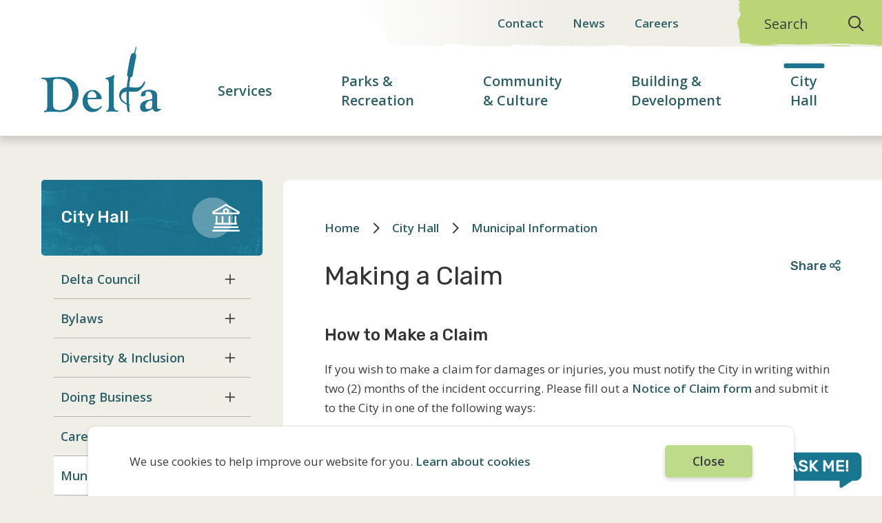

--- FILE ---
content_type: text/html; charset=UTF-8
request_url: https://www.delta.ca/city-hall/municipal-information/making-claim
body_size: 17748
content:
<!DOCTYPE html><html lang="en" dir="ltr" prefix="content: http://purl.org/rss/1.0/modules/content/ dc: http://purl.org/dc/terms/ foaf: http://xmlns.com/foaf/0.1/ og: http://ogp.me/ns# rdfs: http://www.w3.org/2000/01/rdf-schema# schema: http://schema.org/ sioc: http://rdfs.org/sioc/ns# sioct: http://rdfs.org/sioc/types# skos: http://www.w3.org/2004/02/skos/core# xsd: http://www.w3.org/2001/XMLSchema# "><head><meta charset="utf-8" /><script async src="https://www.googletagmanager.com/gtag/js?id=G-DTW4KCNTZ3"></script><script>window.dataLayer = window.dataLayer || [];function gtag(){dataLayer.push(arguments)};gtag("js", new Date());gtag("set", "developer_id.dMDhkMT", true);gtag("config", "G-DTW4KCNTZ3", {"groups":"default","page_placeholder":"PLACEHOLDER_page_location"});</script><meta name="Generator" content="Drupal 10 (https://www.drupal.org)" /><meta name="MobileOptimized" content="width" /><meta name="HandheldFriendly" content="true" /><meta name="viewport" content="width=device-width, initial-scale=1.0" /><link rel="icon" href="/sites/default/files/favicon.png" type="image/png" /><link rel="canonical" href="http://www.delta.ca/city-hall/municipal-information/making-claim" /><link rel="shortlink" href="http://www.delta.ca/node/1804" /><title>Making a Claim | City of Delta</title><link rel="stylesheet" media="all" href="/sites/default/files/css/css_nSMxtTdcxPvqVU7G2P7gIuJqXkhLDGLM3z7EbVRteYY.css?delta=0&amp;language=en&amp;theme=delta&amp;include=eJxVjUEOwjAMBD9k1SfeUzmxaaM6dhQnIHg9CIGAy2p29rD5EC7D-1qMxUZSzwf-MMQthlRMFAJZKeL2x1UiaJOA7F3QvFfSchdg0UG4qSfSdzm7jYDZyGZbiWsxzMcJGnXaOrU9kPtz1eVrlmltJi2xC38ezVngUuQa-MqlOk-VB-j1Tig" /><link rel="stylesheet" media="all" href="/sites/default/files/css/css_A2m_IWbpEy88Z7D-i53XC7GezF__IOzhTyCztKcf_8U.css?delta=1&amp;language=en&amp;theme=delta&amp;include=eJxVjUEOwjAMBD9k1SfeUzmxaaM6dhQnIHg9CIGAy2p29rD5EC7D-1qMxUZSzwf-MMQthlRMFAJZKeL2x1UiaJOA7F3QvFfSchdg0UG4qSfSdzm7jYDZyGZbiWsxzMcJGnXaOrU9kPtz1eVrlmltJi2xC38ezVngUuQa-MqlOk-VB-j1Tig" /><link rel="stylesheet" media="all" href="//fonts.googleapis.com/css2?family=Open+Sans:wght@400;600;700&amp;family=Rubik:wght@400;500;700&amp;display=swap" /><link rel="apple-touch-icon" href="/themes/custom/delta/images/apple-touch.png" /><meta name="facebook-domain-verification" content="n5gmqqp6wjma0rgrcz3bmnxqddd2mi" /></head><body class="city-hall-municipal-information-making-claim section--city-hall p-nid--1804 p-type--page path-node page-node-type-page"> <a href="#main-content" class="visually-hidden focusable a-skip-link">Skip to main content</a> <a href="#main-menu-wrapper" class="visually-hidden focusable a-skip-link">Skip to main menu</a> <a href="#footer" class="visually-hidden focusable a-skip-link">Skip to footer</a><div class="dialog-off-canvas-main-canvas" data-off-canvas-main-canvas> <header id="header" class="t-header" role="banner"><div class="t-header__top o-header-meta"><div class="t-container"><div class="m-menu-wrapper m-menu-wrapper--header" id="header-menu"><div class="region region-menu__header"> <nav role="navigation" aria-labelledby="block-delta-headermenu-menu" id="block-delta-headermenu" class="block block-menu navigation menu--header-menu"><h2 class="visually-hidden" id="block-delta-headermenu-menu">Header menu</h2><ul class="m-menu"><li class="m-menu__item"><a href="/contact-us" class="m-menu__item-link" data-drupal-link-system-path="node/144">Contact</a></li><li class="m-menu__item"><a href="/community-culture/happening-delta/news" class="m-menu__item-link" data-drupal-link-system-path="node/82">News</a></li><li class="m-menu__item"><a href="/city-hall/careers" class="m-menu__item-link" data-drupal-link-system-path="node/133">Careers</a></li></ul> </nav></div></div><div class="o-search-form"> <button class="o-search-form__trigger" aria-expanded="false" aria-haspopup="true" aria-controls="search-form" aria-label="Expand the search form">Search</button><div class="o-search-form__form m-search-form" id="search-form"><div class="m-search-form--active-overlay"></div><div class="m-search-form__top-pages m-top-pages" id="top-pages--header"> <button class="m-top-pages__close" aria-label="Close the Top Pages list" aria-expanded="true" aria-controls="top-pages--header"></button><div class="region region-top-pages"><div class="views-element-container block block-views block-views-blocktop-pages-block-1" id="block-views-block-top-pages-block-1"><h2>Top Pages</h2><div><div class="view view-top-pages view-id-top_pages view-display-id-block_1 js-view-dom-id-abc634d61e8ad57991a46fadb9c584af099b8c4b6f56fa3eab1e427f629d495c"><div class="view-content"><div class="views-row"><div class="views-field views-field-field-top-pages"><div class="field-content"><div class="item-list"><ul><li><a href="/parks-recreation/sports-activities/programs-registration">Programs &amp; Registration</a></li><li><a href="/services/property-taxes-utilities">Property Taxes &amp; Utilities</a></li><li><a href="/services/garbage-recycling/collection-schedule">Collection Schedule</a></li><li><a href="/city-hall/delta-council">Mayor &amp; Council</a></li><li><a href="/community-culture/happening-delta/news">News</a></li></ul></div></div></div><div class="views-field views-field-field-top-pages-featured-link"><div class="field-content"><a href="/city-hall/municipal-information/departments">Contact Directory</a></div></div></div></div></div></div></div></div></div><div class="add-search__wrapper"><form action="/search" method="get"><div role="button" class="add-search__close--mobile"><span class="fal fa-times"></span></div> <input aria-label="Search field" autocomplete="off" class="addsearch" data-addsearch-field="true" name="addsearch" placeholder="What can we help you find?" type="text" /> <span class="add-search__submit"><input type="submit" /></span></form> <script>
window.addsearch_settings = {
allow_parent_form_submit: true
}
</script><script src="https://addsearch.com/js/?key=1070d7f0c4e7a793148503ef5db7a3a1"></script></div></div></div></div></div><div class="t-header__bottom o-header-main"><div class="t-container"><div class="a-logo"><div class="region region-logo"><div id="block-delta-branding" class="block block-system block-system-branding-block"> <a href="/" rel="home" class="site-logo"> <img src="/sites/default/files/Delta%20Logo.png" alt="Home" /> </a></div></div></div><div class="m-menu-wrapper m-menu-wrapper--main" id="main-menu"><div class="region region-menu"> <nav role="navigation" aria-labelledby="block-delta-mainnavigation-menu" id="block-delta-mainnavigation" class="block block-menu navigation menu--main"><h2 class="visually-hidden" id="block-delta-mainnavigation-menu">Main navigation</h2><ul class="m-menu"><li class="m-menu__item m-menu__item--expanded"> <span class="m-menu__item-link-wrapper a-menu-link-wrapper a-menu-link-wrapper--parent"> <a href="/services" class="a-menu-link-wrapper__link" aria-haspopup="true" aria-expanded="false" data-drupal-link-system-path="node/314">Services</a> <button class="a-menu-link-wrapper__trigger" aria-haspopup="true" aria-expanded="false" aria-label="Expand the Services section of the menu"></button><div class="a-menu-link-wrapper__divider"></div> </span><ul class="m-menu"><li class="m-menu__item m-menu__item--expanded"> <span class="m-menu__item-link-wrapper a-menu-link-wrapper a-menu-link-wrapper--parent"> <a href="/services/online-services" class="a-menu-link-wrapper__link" aria-haspopup="true" aria-expanded="false" data-drupal-link-system-path="node/29">Online Services</a> <button class="a-menu-link-wrapper__trigger" aria-haspopup="true" aria-expanded="false" aria-label="Expand the Online Services section of the menu"></button> </span><ul class="m-menu"><li class="m-menu__item"> <span class="m-menu__item-link-wrapper a-menu-link-wrapper"><a href="/deltaconnect" class="a-menu-link-wrapper__link" data-drupal-link-system-path="node/1577">DeltaConnect Mobile App</a></span></li></ul></li><li class="m-menu__item m-menu__item--expanded"> <span class="m-menu__item-link-wrapper a-menu-link-wrapper a-menu-link-wrapper--parent"> <a href="/services/garbage-recycling" class="a-menu-link-wrapper__link" aria-haspopup="true" aria-expanded="false" data-drupal-link-system-path="node/30">Garbage &amp; Recycling</a> <button class="a-menu-link-wrapper__trigger" aria-haspopup="true" aria-expanded="false" aria-label="Expand the Garbage &amp; Recycling section of the menu"></button> </span><ul class="m-menu"><li class="m-menu__item"> <span class="m-menu__item-link-wrapper a-menu-link-wrapper"><a href="/services/garbage-recycling/garbage" class="a-menu-link-wrapper__link" data-drupal-link-system-path="node/31">Garbage</a></span></li><li class="m-menu__item"> <span class="m-menu__item-link-wrapper a-menu-link-wrapper"><a href="/services/garbage-recycling/recycling" class="a-menu-link-wrapper__link" data-drupal-link-system-path="node/32">Recycling</a></span></li><li class="m-menu__item"> <span class="m-menu__item-link-wrapper a-menu-link-wrapper"><a href="/services/garbage-recycling/green-can-compost" class="a-menu-link-wrapper__link" data-drupal-link-system-path="node/33">Green Can &amp; Compost</a></span></li><li class="m-menu__item"> <span class="m-menu__item-link-wrapper a-menu-link-wrapper"><a href="/services/garbage-recycling/large-item-pick" class="a-menu-link-wrapper__link" data-drupal-link-system-path="node/34">Large Item Pick-Up</a></span></li><li class="m-menu__item"> <span class="m-menu__item-link-wrapper a-menu-link-wrapper"><a href="/services/garbage-recycling/spring-clean" class="a-menu-link-wrapper__link" data-drupal-link-system-path="node/774">Spring Clean-Up</a></span></li><li class="m-menu__item"> <span class="m-menu__item-link-wrapper a-menu-link-wrapper"><a href="/services/garbage-recycling/collection-schedule" class="a-menu-link-wrapper__link" data-drupal-link-system-path="node/35">Collection Schedule</a></span></li></ul></li><li class="m-menu__item m-menu__item--expanded"> <span class="m-menu__item-link-wrapper a-menu-link-wrapper a-menu-link-wrapper--parent"> <a href="/services/property-taxes-utilities" class="a-menu-link-wrapper__link" aria-haspopup="true" aria-expanded="false" data-drupal-link-system-path="node/124">Property Taxes &amp; Utilities</a> <button class="a-menu-link-wrapper__trigger" aria-haspopup="true" aria-expanded="false" aria-label="Expand the Property Taxes &amp; Utilities section of the menu"></button> </span><ul class="m-menu"><li class="m-menu__item"> <span class="m-menu__item-link-wrapper a-menu-link-wrapper"><a href="/services/property-taxes-utilities/property-taxes" class="a-menu-link-wrapper__link" data-drupal-link-system-path="node/125">Property Taxes</a></span></li><li class="m-menu__item"> <span class="m-menu__item-link-wrapper a-menu-link-wrapper"><a href="/services/property-taxes-utilities/utilities" title="Flat Rate &amp; Metered Utilities" class="a-menu-link-wrapper__link" data-drupal-link-system-path="node/499">Utilities</a></span></li></ul></li><li class="m-menu__item m-menu__item--expanded"> <span class="m-menu__item-link-wrapper a-menu-link-wrapper a-menu-link-wrapper--parent"> <a href="/services/delta-community-animal-shelter" class="a-menu-link-wrapper__link" aria-haspopup="true" aria-expanded="false" data-drupal-link-system-path="node/36">Delta Community Animal Shelter</a> <button class="a-menu-link-wrapper__trigger" aria-haspopup="true" aria-expanded="false" aria-label="Expand the Delta Community Animal Shelter section of the menu"></button> </span><ul class="m-menu"><li class="m-menu__item"> <span class="m-menu__item-link-wrapper a-menu-link-wrapper"><a href="/services/delta-community-animal-shelter/about-animal-shelter" class="a-menu-link-wrapper__link" data-drupal-link-system-path="node/37">About the Animal Shelter</a></span></li><li class="m-menu__item"> <span class="m-menu__item-link-wrapper a-menu-link-wrapper"><a href="/services/delta-community-animal-shelter/how-adopt" class="a-menu-link-wrapper__link" data-drupal-link-system-path="node/538">How to Adopt</a></span></li><li class="m-menu__item"> <span class="m-menu__item-link-wrapper a-menu-link-wrapper"><a href="/services/delta-community-animal-shelter/animals-adoption" class="a-menu-link-wrapper__link" data-drupal-link-system-path="node/38">Animals for Adoption</a></span></li><li class="m-menu__item"> <span class="m-menu__item-link-wrapper a-menu-link-wrapper"><a href="/services/delta-community-animal-shelter/donate-and-volunteer" class="a-menu-link-wrapper__link" data-drupal-link-system-path="node/39">Donate and Volunteer</a></span></li><li class="m-menu__item"> <span class="m-menu__item-link-wrapper a-menu-link-wrapper"><a href="/services/delta-community-animal-shelter/licensing-permits" class="a-menu-link-wrapper__link" data-drupal-link-system-path="node/40">Licensing &amp; Permits</a></span></li><li class="m-menu__item"> <span class="m-menu__item-link-wrapper a-menu-link-wrapper"><a href="/services/delta-community-animal-shelter/resources-education" class="a-menu-link-wrapper__link" data-drupal-link-system-path="node/41">Resources &amp; Education</a></span></li></ul></li><li class="m-menu__item m-menu__item--expanded"> <span class="m-menu__item-link-wrapper a-menu-link-wrapper a-menu-link-wrapper--parent"> <a href="/services/public-safety" class="a-menu-link-wrapper__link" aria-haspopup="true" aria-expanded="false" data-drupal-link-system-path="node/42">Public Safety</a> <button class="a-menu-link-wrapper__trigger" aria-haspopup="true" aria-expanded="false" aria-label="Expand the Public Safety section of the menu"></button> </span><ul class="m-menu"><li class="m-menu__item m-menu__item--collapsed"> <span class="m-menu__item-link-wrapper a-menu-link-wrapper"><a href="/services/public-safety/delta-fire-emergency-services" class="a-menu-link-wrapper__link" data-drupal-link-system-path="node/43">Delta Fire &amp; Emergency Services</a></span></li><li class="m-menu__item"> <span class="m-menu__item-link-wrapper a-menu-link-wrapper"><a href="/services/public-safety/fire-prevention" class="a-menu-link-wrapper__link" data-drupal-link-system-path="node/47">Fire Prevention</a></span></li><li class="m-menu__item"> <span class="m-menu__item-link-wrapper a-menu-link-wrapper"><a href="/services/public-safety/emergency-management" class="a-menu-link-wrapper__link" data-drupal-link-system-path="node/45">Emergency Management</a></span></li><li class="m-menu__item"> <span class="m-menu__item-link-wrapper a-menu-link-wrapper"><a href="/beattheheat" class="a-menu-link-wrapper__link" data-drupal-link-system-path="node/887">Beat the Heat</a></span></li><li class="m-menu__item"> <span class="m-menu__item-link-wrapper a-menu-link-wrapper"><a href="https://deltapolice.ca/" class="a-menu-link-wrapper__link">Delta Police Department</a></span></li></ul></li><li class="m-menu__item"> <span class="m-menu__item-link-wrapper a-menu-link-wrapper"><a href="/services/permits-licences" class="a-menu-link-wrapper__link" data-drupal-link-system-path="node/123">Permits &amp; Licences</a></span></li><li class="m-menu__item m-menu__item--expanded"> <span class="m-menu__item-link-wrapper a-menu-link-wrapper a-menu-link-wrapper--parent"> <a href="/services/transportation" class="a-menu-link-wrapper__link" aria-haspopup="true" aria-expanded="false" data-drupal-link-system-path="node/54">Transportation</a> <button class="a-menu-link-wrapper__trigger" aria-haspopup="true" aria-expanded="false" aria-label="Expand the Transportation section of the menu"></button> </span><ul class="m-menu"><li class="m-menu__item"> <span class="m-menu__item-link-wrapper a-menu-link-wrapper"><a href="/services/transportation/snow-ice-preparedness" class="a-menu-link-wrapper__link" data-drupal-link-system-path="node/55">Snow &amp; Ice Preparedness</a></span></li><li class="m-menu__item"> <span class="m-menu__item-link-wrapper a-menu-link-wrapper"><a href="/services/transportation/street-lights" class="a-menu-link-wrapper__link" data-drupal-link-system-path="node/57">Street Lights</a></span></li><li class="m-menu__item"> <span class="m-menu__item-link-wrapper a-menu-link-wrapper"><a href="/services/transportation/vision-zero-strategy" class="a-menu-link-wrapper__link" data-drupal-link-system-path="node/1922">Vision Zero Strategy</a></span></li></ul></li><li class="m-menu__item m-menu__item--expanded"> <span class="m-menu__item-link-wrapper a-menu-link-wrapper a-menu-link-wrapper--parent"> <a href="/services/water-sewer-drainage" class="a-menu-link-wrapper__link" aria-haspopup="true" aria-expanded="false" data-drupal-link-system-path="node/58">Water, Sewer &amp; Drainage</a> <button class="a-menu-link-wrapper__trigger" aria-haspopup="true" aria-expanded="false" aria-label="Expand the Water, Sewer &amp; Drainage section of the menu"></button> </span><ul class="m-menu"><li class="m-menu__item"> <span class="m-menu__item-link-wrapper a-menu-link-wrapper"><a href="/services/water-sewer-drainage/water-management" class="a-menu-link-wrapper__link" data-drupal-link-system-path="node/59">Water Management</a></span></li><li class="m-menu__item"> <span class="m-menu__item-link-wrapper a-menu-link-wrapper"><a href="/services/water-sewer-drainage/water-conservation" class="a-menu-link-wrapper__link" data-drupal-link-system-path="node/60">Water Conservation</a></span></li><li class="m-menu__item"> <span class="m-menu__item-link-wrapper a-menu-link-wrapper"><a href="/services/water-sewer-drainage/sanitary-sewer-drainage" class="a-menu-link-wrapper__link" data-drupal-link-system-path="node/61">Sanitary Sewer &amp; Drainage</a></span></li></ul></li><li class="m-menu__item"> <span class="m-menu__item-link-wrapper a-menu-link-wrapper"><a href="/cemeteries" class="a-menu-link-wrapper__link" data-drupal-link-system-path="node/62">Cemeteries</a></span></li></ul></li><li class="m-menu__item m-menu__item--expanded"> <span class="m-menu__item-link-wrapper a-menu-link-wrapper a-menu-link-wrapper--parent"> <a href="/parks-recreation" class="a-menu-link-wrapper__link" aria-haspopup="true" aria-expanded="false" data-drupal-link-system-path="node/25">Parks &amp; Recreation</a> <button class="a-menu-link-wrapper__trigger" aria-haspopup="true" aria-expanded="false" aria-label="Expand the Parks &amp; Recreation section of the menu"></button><div class="a-menu-link-wrapper__divider"></div> </span><ul class="m-menu"><li class="m-menu__item m-menu__item--expanded"> <span class="m-menu__item-link-wrapper a-menu-link-wrapper a-menu-link-wrapper--parent"> <a href="/parks-recreation/sports-activities" class="a-menu-link-wrapper__link" aria-haspopup="true" aria-expanded="false" data-drupal-link-system-path="node/63">Sports &amp; Activities</a> <button class="a-menu-link-wrapper__trigger" aria-haspopup="true" aria-expanded="false" aria-label="Expand the Sports &amp; Activities section of the menu"></button> </span><ul class="m-menu"><li class="m-menu__item m-menu__item--collapsed"> <span class="m-menu__item-link-wrapper a-menu-link-wrapper"><a href="/admission" class="a-menu-link-wrapper__link" data-drupal-link-system-path="node/602">Fees &amp; Admissions</a></span></li><li class="m-menu__item m-menu__item--collapsed"> <span class="m-menu__item-link-wrapper a-menu-link-wrapper"><a href="/parks-recreation/sports-activities/programs-registration" class="a-menu-link-wrapper__link" data-drupal-link-system-path="node/64">Programs &amp; Registration</a></span></li><li class="m-menu__item"> <span class="m-menu__item-link-wrapper a-menu-link-wrapper"><a href="/parks-recreation/sports-activities/fitness" class="a-menu-link-wrapper__link" data-drupal-link-system-path="node/762">Fitness</a></span></li><li class="m-menu__item m-menu__item--collapsed"> <span class="m-menu__item-link-wrapper a-menu-link-wrapper"><a href="/parks-recreation/sports-activities/recreation-facilities" class="a-menu-link-wrapper__link" data-drupal-link-system-path="node/65">Recreation Facilities</a></span></li><li class="m-menu__item"> <span class="m-menu__item-link-wrapper a-menu-link-wrapper"><a href="/parks-recreation/sports-activities/recreation-access" class="a-menu-link-wrapper__link" data-drupal-link-system-path="node/66">Recreation Access</a></span></li><li class="m-menu__item"> <span class="m-menu__item-link-wrapper a-menu-link-wrapper"><a href="/parks-recreation/sports-activities/youth-programs" class="a-menu-link-wrapper__link" data-drupal-link-system-path="node/2210">Youth Programs</a></span></li></ul></li><li class="m-menu__item m-menu__item--expanded"> <span class="m-menu__item-link-wrapper a-menu-link-wrapper a-menu-link-wrapper--parent"> <a href="/parks-recreation/seniors-services" class="a-menu-link-wrapper__link" aria-haspopup="true" aria-expanded="false" data-drupal-link-system-path="node/67">Seniors Services</a> <button class="a-menu-link-wrapper__trigger" aria-haspopup="true" aria-expanded="false" aria-label="Expand the Seniors Services section of the menu"></button> </span><ul class="m-menu"><li class="m-menu__item"> <span class="m-menu__item-link-wrapper a-menu-link-wrapper"><a href="/parks-recreation/seniors-services/seniors-bus" class="a-menu-link-wrapper__link" data-drupal-link-system-path="node/794">Seniors Bus</a></span></li><li class="m-menu__item"> <span class="m-menu__item-link-wrapper a-menu-link-wrapper"><a href="/parks-recreation/seniors-services/seniors-recreation-centres" class="a-menu-link-wrapper__link" data-drupal-link-system-path="node/68">Seniors Recreation Centres</a></span></li><li class="m-menu__item"> <span class="m-menu__item-link-wrapper a-menu-link-wrapper"><a href="/parks-recreation/seniors-services/senior-services-directory" class="a-menu-link-wrapper__link" data-drupal-link-system-path="node/69">Senior Services Directory</a></span></li></ul></li><li class="m-menu__item m-menu__item--expanded"> <span class="m-menu__item-link-wrapper a-menu-link-wrapper a-menu-link-wrapper--parent"> <a href="/parks-recreation/parks-trails" class="a-menu-link-wrapper__link" aria-haspopup="true" aria-expanded="false" data-drupal-link-system-path="node/70">Parks &amp; Trails</a> <button class="a-menu-link-wrapper__trigger" aria-haspopup="true" aria-expanded="false" aria-label="Expand the Parks &amp; Trails section of the menu"></button> </span><ul class="m-menu"><li class="m-menu__item m-menu__item--collapsed"> <span class="m-menu__item-link-wrapper a-menu-link-wrapper"><a href="/parks-recreation/parks-trails/outdoor-sports" title="Information for usage, booking, and fees related to outdoor fields." class="a-menu-link-wrapper__link" data-drupal-link-system-path="node/1505">Outdoor Sports</a></span></li><li class="m-menu__item"> <span class="m-menu__item-link-wrapper a-menu-link-wrapper"><a href="/parks-recreation/parks-trails/park-and-amenity-search" class="a-menu-link-wrapper__link" data-drupal-link-system-path="node/71">Park &amp; Amenity Search</a></span></li><li class="m-menu__item"> <span class="m-menu__item-link-wrapper a-menu-link-wrapper"><a href="/parks-recreation/parks-trails/leash-dog-areas" class="a-menu-link-wrapper__link" data-drupal-link-system-path="node/72">Off-Leash Dog Areas</a></span></li><li class="m-menu__item"> <span class="m-menu__item-link-wrapper a-menu-link-wrapper"><a href="/parks-recreation/parks-trails/trails-cycling" class="a-menu-link-wrapper__link" data-drupal-link-system-path="node/73">Trails &amp; Cycling</a></span></li><li class="m-menu__item"> <span class="m-menu__item-link-wrapper a-menu-link-wrapper"><a href="/parks-recreation/parks-trails/ladner-harbour" class="a-menu-link-wrapper__link" data-drupal-link-system-path="node/74">Ladner Harbour</a></span></li><li class="m-menu__item"> <span class="m-menu__item-link-wrapper a-menu-link-wrapper"><a href="/parks-recreation/parks-trails/donate-parks" class="a-menu-link-wrapper__link" data-drupal-link-system-path="node/75">Donate to Parks</a></span></li></ul></li><li class="m-menu__item"> <span class="m-menu__item-link-wrapper a-menu-link-wrapper"><a href="/parks-recreation/message-board-request" title="Message Board Request" class="a-menu-link-wrapper__link" data-drupal-link-system-path="node/599">Message Board Request</a></span></li><li class="m-menu__item"> <span class="m-menu__item-link-wrapper a-menu-link-wrapper"><a href="/parks-recreation/registration-frequently-asked-questions" class="a-menu-link-wrapper__link" data-drupal-link-system-path="node/944">Registration &amp; Booking FAQ</a></span></li></ul></li><li class="m-menu__item m-menu__item--expanded"> <span class="m-menu__item-link-wrapper a-menu-link-wrapper a-menu-link-wrapper--parent"> <a href="/community-culture" class="a-menu-link-wrapper__link" aria-haspopup="true" aria-expanded="false" data-drupal-link-system-path="node/311">Community &amp; Culture</a> <button class="a-menu-link-wrapper__trigger" aria-haspopup="true" aria-expanded="false" aria-label="Expand the Community &amp; Culture section of the menu"></button><div class="a-menu-link-wrapper__divider"></div> </span><ul class="m-menu"><li class="m-menu__item m-menu__item--expanded"> <span class="m-menu__item-link-wrapper a-menu-link-wrapper a-menu-link-wrapper--parent"> <a href="/community-culture/happening-delta" class="a-menu-link-wrapper__link" aria-haspopup="true" aria-expanded="false" data-drupal-link-system-path="node/8">About Delta</a> <button class="a-menu-link-wrapper__trigger" aria-haspopup="true" aria-expanded="false" aria-label="Expand the About Delta section of the menu"></button> </span><ul class="m-menu"><li class="m-menu__item"> <span class="m-menu__item-link-wrapper a-menu-link-wrapper"><a href="/community-culture/happening-delta/news" class="a-menu-link-wrapper__link" data-drupal-link-system-path="node/82">News</a></span></li><li class="m-menu__item m-menu__item--collapsed"> <span class="m-menu__item-link-wrapper a-menu-link-wrapper"><a href="/community-culture/happening-delta/events-calendar" class="a-menu-link-wrapper__link" data-drupal-link-system-path="node/10">Events Calendar</a></span></li><li class="m-menu__item"> <span class="m-menu__item-link-wrapper a-menu-link-wrapper"><a href="/community-culture/happening-delta/alerts" class="a-menu-link-wrapper__link" data-drupal-link-system-path="node/274">Alerts</a></span></li></ul></li><li class="m-menu__item m-menu__item--expanded"> <span class="m-menu__item-link-wrapper a-menu-link-wrapper a-menu-link-wrapper--parent"> <a href="/community-culture/arts-culture" class="a-menu-link-wrapper__link" aria-haspopup="true" aria-expanded="false" data-drupal-link-system-path="node/83">Arts &amp; Culture</a> <button class="a-menu-link-wrapper__trigger" aria-haspopup="true" aria-expanded="false" aria-label="Expand the Arts &amp; Culture section of the menu"></button> </span><ul class="m-menu"><li class="m-menu__item"> <span class="m-menu__item-link-wrapper a-menu-link-wrapper"><a href="/community-culture/arts-culture/cultural-services" class="a-menu-link-wrapper__link" data-drupal-link-system-path="node/689">Cultural Services</a></span></li><li class="m-menu__item"> <span class="m-menu__item-link-wrapper a-menu-link-wrapper"><a href="/community-culture/arts-culture/tsawwassen-arts-centre" class="a-menu-link-wrapper__link" data-drupal-link-system-path="node/84">Tsawwassen Arts Centre</a></span></li><li class="m-menu__item"> <span class="m-menu__item-link-wrapper a-menu-link-wrapper"><a href="/community-culture/arts-culture/north-delta-centre-arts" class="a-menu-link-wrapper__link" data-drupal-link-system-path="node/85">North Delta Centre for the Arts</a></span></li><li class="m-menu__item"> <span class="m-menu__item-link-wrapper a-menu-link-wrapper"><a href="/community-culture/arts-culture/community-banner-contest" class="a-menu-link-wrapper__link" data-drupal-link-system-path="node/87">Community Banner Contest</a></span></li><li class="m-menu__item"> <span class="m-menu__item-link-wrapper a-menu-link-wrapper"><a href="/community-culture/arts-culture/libraries" class="a-menu-link-wrapper__link" data-drupal-link-system-path="node/88">Libraries</a></span></li><li class="m-menu__item"> <span class="m-menu__item-link-wrapper a-menu-link-wrapper"><a href="/community-culture/arts-culture/mobile-food-and-beverage-vendor-program" class="a-menu-link-wrapper__link" data-drupal-link-system-path="node/1857">Mobile Food and Beverage Vendor Program</a></span></li></ul></li><li class="m-menu__item m-menu__item--expanded"> <span class="m-menu__item-link-wrapper a-menu-link-wrapper a-menu-link-wrapper--parent"> <a href="/community-culture/social-planning" class="a-menu-link-wrapper__link" aria-haspopup="true" aria-expanded="false" data-drupal-link-system-path="node/48">Social Planning</a> <button class="a-menu-link-wrapper__trigger" aria-haspopup="true" aria-expanded="false" aria-label="Expand the Social Planning section of the menu"></button> </span><ul class="m-menu"><li class="m-menu__item"> <span class="m-menu__item-link-wrapper a-menu-link-wrapper"><a href="/community-culture/social-planning/social-action-plan" class="a-menu-link-wrapper__link" data-drupal-link-system-path="node/273">Social Action Plan</a></span></li><li class="m-menu__item"> <span class="m-menu__item-link-wrapper a-menu-link-wrapper"><a href="/community-culture/social-planning/community-resources" class="a-menu-link-wrapper__link" data-drupal-link-system-path="node/50">Community Resources</a></span></li><li class="m-menu__item m-menu__item--collapsed"> <span class="m-menu__item-link-wrapper a-menu-link-wrapper"><a href="/community-culture/social-planning/supporting-new-immigrants" class="a-menu-link-wrapper__link" data-drupal-link-system-path="node/1667">Supporting New Immigrants</a></span></li><li class="m-menu__item"> <span class="m-menu__item-link-wrapper a-menu-link-wrapper"><a href="/community-culture/social-planning/shelters-delta" class="a-menu-link-wrapper__link" data-drupal-link-system-path="node/51">Shelters in Delta</a></span></li><li class="m-menu__item"> <span class="m-menu__item-link-wrapper a-menu-link-wrapper"><a href="/community-culture/social-planning/child-care-delta" class="a-menu-link-wrapper__link" data-drupal-link-system-path="node/52">Child Care in Delta</a></span></li><li class="m-menu__item"> <span class="m-menu__item-link-wrapper a-menu-link-wrapper"><a href="/community-culture/social-planning/substance-use-mental-health" class="a-menu-link-wrapper__link" data-drupal-link-system-path="node/53">Substance Use &amp; Mental Health</a></span></li><li class="m-menu__item"> <span class="m-menu__item-link-wrapper a-menu-link-wrapper"><a href="/community-culture/social-planning/demographics" class="a-menu-link-wrapper__link" data-drupal-link-system-path="node/272">Demographics</a></span></li><li class="m-menu__item"> <span class="m-menu__item-link-wrapper a-menu-link-wrapper"><a href="/community-culture/social-planning/community-grants-program" class="a-menu-link-wrapper__link" data-drupal-link-system-path="node/1879">Community Grants Program</a></span></li><li class="m-menu__item"> <span class="m-menu__item-link-wrapper a-menu-link-wrapper"><a href="/community-culture/social-planning/reducing-poverty-delta" class="a-menu-link-wrapper__link" data-drupal-link-system-path="node/1085">Reducing Poverty in Delta</a></span></li><li class="m-menu__item"> <span class="m-menu__item-link-wrapper a-menu-link-wrapper"><a href="/community-culture/social-planning/homelessness-delta" class="a-menu-link-wrapper__link" data-drupal-link-system-path="node/1455">Homelessness in Delta</a></span></li></ul></li><li class="m-menu__item m-menu__item--expanded"> <span class="m-menu__item-link-wrapper a-menu-link-wrapper a-menu-link-wrapper--parent"> <a href="/community-culture/museum-heritage" class="a-menu-link-wrapper__link" aria-haspopup="true" aria-expanded="false" data-drupal-link-system-path="node/89">Museum &amp; Heritage</a> <button class="a-menu-link-wrapper__trigger" aria-haspopup="true" aria-expanded="false" aria-label="Expand the Museum &amp; Heritage section of the menu"></button> </span><ul class="m-menu"><li class="m-menu__item"> <span class="m-menu__item-link-wrapper a-menu-link-wrapper"><a href="/community-culture/museum-heritage/discovery-centre" class="a-menu-link-wrapper__link" data-drupal-link-system-path="node/90">Discovery Centre</a></span></li><li class="m-menu__item"> <span class="m-menu__item-link-wrapper a-menu-link-wrapper"><a href="/community-culture/museum-heritage/veteran-street-banners" class="a-menu-link-wrapper__link" data-drupal-link-system-path="node/2285">Veteran Street Banners</a></span></li><li class="m-menu__item"> <span class="m-menu__item-link-wrapper a-menu-link-wrapper"><a href="/community-culture/museum-heritage/archives" class="a-menu-link-wrapper__link" data-drupal-link-system-path="node/91">Archives</a></span></li><li class="m-menu__item"> <span class="m-menu__item-link-wrapper a-menu-link-wrapper"><a href="/community-culture/museum-heritage/heritage-conservation-protection" class="a-menu-link-wrapper__link" data-drupal-link-system-path="node/92">Heritage Conservation &amp; Protection</a></span></li><li class="m-menu__item"> <span class="m-menu__item-link-wrapper a-menu-link-wrapper"><a href="/community-culture/museum-heritage/heritage-grants" class="a-menu-link-wrapper__link" data-drupal-link-system-path="node/93">Heritage Grants</a></span></li></ul></li><li class="m-menu__item m-menu__item--expanded"> <span class="m-menu__item-link-wrapper a-menu-link-wrapper a-menu-link-wrapper--parent"> <a href="/community-culture/environment-conservation" class="a-menu-link-wrapper__link" aria-haspopup="true" aria-expanded="false" data-drupal-link-system-path="node/94">Environment &amp; Conservation</a> <button class="a-menu-link-wrapper__trigger" aria-haspopup="true" aria-expanded="false" aria-label="Expand the Environment &amp; Conservation section of the menu"></button> </span><ul class="m-menu"><li class="m-menu__item"> <span class="m-menu__item-link-wrapper a-menu-link-wrapper"><a href="/community-culture/environment-conservation/climate-action" class="a-menu-link-wrapper__link" data-drupal-link-system-path="node/95">Climate Action</a></span></li><li class="m-menu__item"> <span class="m-menu__item-link-wrapper a-menu-link-wrapper"><a href="/community-culture/environment-conservation/pollinator-friendly-planting-initiatives" class="a-menu-link-wrapper__link" data-drupal-link-system-path="node/2106">Pollinator-Friendly Planting Initiatives</a></span></li><li class="m-menu__item"> <span class="m-menu__item-link-wrapper a-menu-link-wrapper"><a href="/community-culture/environment-conservation/environmental-initiatives" class="a-menu-link-wrapper__link" data-drupal-link-system-path="node/96">Environmental Initiatives</a></span></li><li class="m-menu__item"> <span class="m-menu__item-link-wrapper a-menu-link-wrapper"><a href="/community-culture/environment-conservation/environmentally-sensitive-areas" class="a-menu-link-wrapper__link" data-drupal-link-system-path="node/97">Environmentally Sensitive Areas</a></span></li><li class="m-menu__item"> <span class="m-menu__item-link-wrapper a-menu-link-wrapper"><a href="/community-culture/environment-conservation/planting-our-roots" class="a-menu-link-wrapper__link" data-drupal-link-system-path="node/1686">Planting Our Roots</a></span></li><li class="m-menu__item"> <span class="m-menu__item-link-wrapper a-menu-link-wrapper"><a href="/community-culture/environment-conservation/trees" class="a-menu-link-wrapper__link" data-drupal-link-system-path="node/98">Trees</a></span></li><li class="m-menu__item"> <span class="m-menu__item-link-wrapper a-menu-link-wrapper"><a href="/community-culture/environment-conservation/free-sustainable-workshops" class="a-menu-link-wrapper__link" data-drupal-link-system-path="node/902">Free Sustainable Workshops</a></span></li></ul></li></ul></li><li class="m-menu__item m-menu__item--expanded"> <span class="m-menu__item-link-wrapper a-menu-link-wrapper a-menu-link-wrapper--parent"> <a href="/building-development" class="a-menu-link-wrapper__link" aria-haspopup="true" aria-expanded="false" data-drupal-link-system-path="node/312">Building &amp; Development</a> <button class="a-menu-link-wrapper__trigger" aria-haspopup="true" aria-expanded="false" aria-label="Expand the Building &amp; Development section of the menu"></button><div class="a-menu-link-wrapper__divider"></div> </span><ul class="m-menu"><li class="m-menu__item"> <span class="m-menu__item-link-wrapper a-menu-link-wrapper"><a href="/building-development/your-property" class="a-menu-link-wrapper__link" data-drupal-link-system-path="node/108">Your Property</a></span></li><li class="m-menu__item"> <span class="m-menu__item-link-wrapper a-menu-link-wrapper"><a href="/building-development/bylaws-landuse" class="a-menu-link-wrapper__link" data-drupal-link-system-path="node/99">Bylaws &amp; Land Use Regulations</a></span></li><li class="m-menu__item"> <span class="m-menu__item-link-wrapper a-menu-link-wrapper"><a href="/plans-strategies" title="Plans &amp; Strategies" class="a-menu-link-wrapper__link" data-drupal-link-system-path="node/1439">Plans &amp; Strategies</a></span></li><li class="m-menu__item m-menu__item--expanded"> <span class="m-menu__item-link-wrapper a-menu-link-wrapper a-menu-link-wrapper--parent"> <a href="/building-development/development-planning-approvals" class="a-menu-link-wrapper__link" aria-haspopup="true" aria-expanded="false" data-drupal-link-system-path="node/103">Development Planning &amp; Approvals</a> <button class="a-menu-link-wrapper__trigger" aria-haspopup="true" aria-expanded="false" aria-label="Expand the Development Planning &amp; Approvals section of the menu"></button> </span><ul class="m-menu"><li class="m-menu__item"> <span class="m-menu__item-link-wrapper a-menu-link-wrapper"><a href="/building-development/development-planning-approvals/rezoning" class="a-menu-link-wrapper__link" data-drupal-link-system-path="node/105">Rezoning</a></span></li><li class="m-menu__item"> <span class="m-menu__item-link-wrapper a-menu-link-wrapper"><a href="/building-development/development-planning-approvals/subdividing-stratifying" class="a-menu-link-wrapper__link" data-drupal-link-system-path="node/106">Subdividing &amp; Stratifying</a></span></li><li class="m-menu__item"> <span class="m-menu__item-link-wrapper a-menu-link-wrapper"><a href="/building-development/development-planning-approvals/variances" class="a-menu-link-wrapper__link" data-drupal-link-system-path="node/107">Variances</a></span></li><li class="m-menu__item"> <span class="m-menu__item-link-wrapper a-menu-link-wrapper"><a href="/building-development/development-planning-approvals/development-considerations" class="a-menu-link-wrapper__link" data-drupal-link-system-path="node/104">Development Considerations</a></span></li><li class="m-menu__item"> <span class="m-menu__item-link-wrapper a-menu-link-wrapper"><a href="/building-development/development-planning-approvals/engineering-design-criteria" class="a-menu-link-wrapper__link" data-drupal-link-system-path="node/1683">Engineering Design Criteria</a></span></li></ul></li><li class="m-menu__item"> <span class="m-menu__item-link-wrapper a-menu-link-wrapper"><a href="/building-development/housing-our-future" class="a-menu-link-wrapper__link" data-drupal-link-system-path="node/1843">Housing Our Future</a></span></li><li class="m-menu__item m-menu__item--expanded"> <span class="m-menu__item-link-wrapper a-menu-link-wrapper a-menu-link-wrapper--parent"> <a href="/building-development/building-renovating" class="a-menu-link-wrapper__link" aria-haspopup="true" aria-expanded="false" data-drupal-link-system-path="node/101">Building &amp; Renovating</a> <button class="a-menu-link-wrapper__trigger" aria-haspopup="true" aria-expanded="false" aria-label="Expand the Building &amp; Renovating section of the menu"></button> </span><ul class="m-menu"><li class="m-menu__item m-menu__item--collapsed"> <span class="m-menu__item-link-wrapper a-menu-link-wrapper"><a href="/building-development/building-renovating/residential" class="a-menu-link-wrapper__link" data-drupal-link-system-path="node/178">Residential</a></span></li><li class="m-menu__item"> <span class="m-menu__item-link-wrapper a-menu-link-wrapper"><a href="/building-development/building-renovating/non-residential" class="a-menu-link-wrapper__link" data-drupal-link-system-path="node/179">Non-Residential</a></span></li><li class="m-menu__item"> <span class="m-menu__item-link-wrapper a-menu-link-wrapper"><a href="/building-development/building-renovating/coach-houses-and-garden-suites" class="a-menu-link-wrapper__link" data-drupal-link-system-path="node/2190">Coach Houses and Garden Suites</a></span></li><li class="m-menu__item"> <span class="m-menu__item-link-wrapper a-menu-link-wrapper"><a href="/building-development/building-renovating/secondary-suites" class="a-menu-link-wrapper__link" data-drupal-link-system-path="node/113">Secondary Suites</a></span></li><li class="m-menu__item"> <span class="m-menu__item-link-wrapper a-menu-link-wrapper"><a href="/building-development/building-renovating/sign-permits" class="a-menu-link-wrapper__link" data-drupal-link-system-path="node/180">Sign Permits</a></span></li></ul></li><li class="m-menu__item"> <span class="m-menu__item-link-wrapper a-menu-link-wrapper"><a href="/building-development/how-apply" class="a-menu-link-wrapper__link" data-drupal-link-system-path="node/100">How to Apply</a></span></li></ul></li><li class="m-menu__item m-menu__item--expanded m-menu__item--active-trail"> <span class="m-menu__item-link-wrapper a-menu-link-wrapper a-menu-link-wrapper--parent"> <a href="/city-hall" class="a-menu-link-wrapper__link" aria-haspopup="true" aria-expanded="false" data-drupal-link-system-path="node/313">City Hall</a> <button class="a-menu-link-wrapper__trigger" aria-haspopup="true" aria-expanded="false" aria-label="Expand the City Hall section of the menu"></button><div class="a-menu-link-wrapper__divider"></div> </span><ul class="m-menu"><li class="m-menu__item m-menu__item--expanded"> <span class="m-menu__item-link-wrapper a-menu-link-wrapper a-menu-link-wrapper--parent"> <a href="/city-hall/delta-council" class="a-menu-link-wrapper__link" aria-haspopup="true" aria-expanded="false" data-drupal-link-system-path="node/114">Delta Council</a> <button class="a-menu-link-wrapper__trigger" aria-haspopup="true" aria-expanded="false" aria-label="Expand the Delta Council section of the menu"></button> </span><ul class="m-menu"><li class="m-menu__item"> <span class="m-menu__item-link-wrapper a-menu-link-wrapper"><a href="/city-hall/delta-council/delta-council-members" class="a-menu-link-wrapper__link" data-drupal-link-system-path="node/1936">Delta Council Members</a></span></li><li class="m-menu__item"> <span class="m-menu__item-link-wrapper a-menu-link-wrapper"><a href="/city-hall/delta-council/goals-priorities" class="a-menu-link-wrapper__link" data-drupal-link-system-path="node/1930">Goals &amp; Priorities</a></span></li><li class="m-menu__item"> <span class="m-menu__item-link-wrapper a-menu-link-wrapper"><a href="/city-hall/mayor-council/council-news" class="a-menu-link-wrapper__link" data-drupal-link-system-path="node/116">Council News</a></span></li><li class="m-menu__item"> <span class="m-menu__item-link-wrapper a-menu-link-wrapper"><a href="/city-hall/delta-council/council-meetings-public-hearings" class="a-menu-link-wrapper__link" data-drupal-link-system-path="node/117">Council Meetings &amp; Public Hearings</a></span></li><li class="m-menu__item"> <span class="m-menu__item-link-wrapper a-menu-link-wrapper"><a href="/city-hall/delta-council/committees-initiatives" class="a-menu-link-wrapper__link" data-drupal-link-system-path="node/118">Committees &amp; Initiatives</a></span></li><li class="m-menu__item"> <span class="m-menu__item-link-wrapper a-menu-link-wrapper"><a href="/city-hall/delta-council/how-we-work" class="a-menu-link-wrapper__link" data-drupal-link-system-path="node/119">How We Work</a></span></li><li class="m-menu__item"> <span class="m-menu__item-link-wrapper a-menu-link-wrapper"><a href="/city-hall/mayor-council/recognition-request" class="a-menu-link-wrapper__link" data-drupal-link-system-path="node/120">Recognition Request</a></span></li><li class="m-menu__item"> <span class="m-menu__item-link-wrapper a-menu-link-wrapper"><a href="/city-hall/mayor-council/awards-scholarships" class="a-menu-link-wrapper__link" data-drupal-link-system-path="node/121">Awards &amp; Scholarships</a></span></li><li class="m-menu__item"> <span class="m-menu__item-link-wrapper a-menu-link-wrapper"><a href="/city-hall/mayor-council/community-awareness-campaign-recognition" class="a-menu-link-wrapper__link" data-drupal-link-system-path="node/664">Community Awareness Campaign Recognition</a></span></li><li class="m-menu__item"> <span class="m-menu__item-link-wrapper a-menu-link-wrapper"><a href="/city-hall/delta-council/community-satisfaction-survey" class="a-menu-link-wrapper__link" data-drupal-link-system-path="node/2134">Community Satisfaction Survey</a></span></li></ul></li><li class="m-menu__item m-menu__item--expanded"> <span class="m-menu__item-link-wrapper a-menu-link-wrapper a-menu-link-wrapper--parent"> <a href="/city-hall/bylaws" class="a-menu-link-wrapper__link" aria-haspopup="true" aria-expanded="false" data-drupal-link-system-path="node/122">Bylaws</a> <button class="a-menu-link-wrapper__trigger" aria-haspopup="true" aria-expanded="false" aria-label="Expand the Bylaws section of the menu"></button> </span><ul class="m-menu"><li class="m-menu__item"> <span class="m-menu__item-link-wrapper a-menu-link-wrapper"><a href="/city-hall/bylaws/bylaw-enforcement" title="Find out how the City of Delta enforces its bylaws." class="a-menu-link-wrapper__link" data-drupal-link-system-path="node/501">Bylaw Enforcement</a></span></li></ul></li><li class="m-menu__item m-menu__item--expanded"> <span class="m-menu__item-link-wrapper a-menu-link-wrapper a-menu-link-wrapper--parent"> <a href="/city-hall/diversity-inclusion" class="a-menu-link-wrapper__link" aria-haspopup="true" aria-expanded="false" data-drupal-link-system-path="node/485">Diversity &amp; Inclusion</a> <button class="a-menu-link-wrapper__trigger" aria-haspopup="true" aria-expanded="false" aria-label="Expand the Diversity &amp; Inclusion section of the menu"></button> </span><ul class="m-menu"><li class="m-menu__item"> <span class="m-menu__item-link-wrapper a-menu-link-wrapper"><a href="/city-hall/diversity-inclusion/truth-and-reconciliation" class="a-menu-link-wrapper__link" data-drupal-link-system-path="node/486">Truth and Reconciliation</a></span></li></ul></li><li class="m-menu__item m-menu__item--expanded"> <span class="m-menu__item-link-wrapper a-menu-link-wrapper a-menu-link-wrapper--parent"> <a href="/city-hall/doing-business" class="a-menu-link-wrapper__link" aria-haspopup="true" aria-expanded="false" data-drupal-link-system-path="node/129">Doing Business</a> <button class="a-menu-link-wrapper__trigger" aria-haspopup="true" aria-expanded="false" aria-label="Expand the Doing Business section of the menu"></button> </span><ul class="m-menu"><li class="m-menu__item"> <span class="m-menu__item-link-wrapper a-menu-link-wrapper"><a href="/city-hall/doing-business/bidding-opportunities" class="a-menu-link-wrapper__link" data-drupal-link-system-path="node/130">Bidding Opportunities</a></span></li><li class="m-menu__item"> <span class="m-menu__item-link-wrapper a-menu-link-wrapper"><a href="/city-hall/doing-business/business-directory" class="a-menu-link-wrapper__link" data-drupal-link-system-path="node/456">Delta Business Directory</a></span></li><li class="m-menu__item"> <span class="m-menu__item-link-wrapper a-menu-link-wrapper"><a href="/city-hall/doing-business/business-licences" class="a-menu-link-wrapper__link" data-drupal-link-system-path="node/131">Business Licences</a></span></li><li class="m-menu__item"> <span class="m-menu__item-link-wrapper a-menu-link-wrapper"><a href="/city-hall/doing-business/filming-delta" class="a-menu-link-wrapper__link" data-drupal-link-system-path="node/132">Filming in Delta</a></span></li><li class="m-menu__item"> <span class="m-menu__item-link-wrapper a-menu-link-wrapper"><a href="https://www.delta.ca/lands-management" class="a-menu-link-wrapper__link">City-Owned Property</a></span></li></ul></li><li class="m-menu__item m-menu__item--expanded"> <span class="m-menu__item-link-wrapper a-menu-link-wrapper a-menu-link-wrapper--parent"> <a href="/city-hall/careers" class="a-menu-link-wrapper__link" aria-haspopup="true" aria-expanded="false" data-drupal-link-system-path="node/133">Careers</a> <button class="a-menu-link-wrapper__trigger" aria-haspopup="true" aria-expanded="false" aria-label="Expand the Careers section of the menu"></button> </span><ul class="m-menu"><li class="m-menu__item m-menu__item--collapsed"> <span class="m-menu__item-link-wrapper a-menu-link-wrapper"><a href="/city-hall/careers/volunteering" class="a-menu-link-wrapper__link" data-drupal-link-system-path="node/135">Volunteering</a></span></li></ul></li><li class="m-menu__item m-menu__item--expanded m-menu__item--active-trail"> <span class="m-menu__item-link-wrapper a-menu-link-wrapper a-menu-link-wrapper--parent"> <a href="/city-hall/municipal-information" class="a-menu-link-wrapper__link" aria-haspopup="true" aria-expanded="false" data-drupal-link-system-path="node/136">Municipal Information</a> <button class="a-menu-link-wrapper__trigger" aria-haspopup="true" aria-expanded="false" aria-label="Expand the Municipal Information section of the menu"></button> </span><ul class="m-menu"><li class="m-menu__item"> <span class="m-menu__item-link-wrapper a-menu-link-wrapper"><a href="/city-hall/municipal-information/departments" class="a-menu-link-wrapper__link" data-drupal-link-system-path="node/137">Departments</a></span></li><li class="m-menu__item"> <span class="m-menu__item-link-wrapper a-menu-link-wrapper"><a href="/city-hall/municipal-information/elections" class="a-menu-link-wrapper__link" data-drupal-link-system-path="node/138">Elections</a></span></li><li class="m-menu__item"> <span class="m-menu__item-link-wrapper a-menu-link-wrapper"><a href="/city-hall/municipal-information/freedom-information" class="a-menu-link-wrapper__link" data-drupal-link-system-path="node/139">Freedom of Information</a></span></li><li class="m-menu__item m-menu__item--active-trail"> <span class="m-menu__item-link-wrapper a-menu-link-wrapper"><a href="/city-hall/municipal-information/making-claim" class="a-menu-link-wrapper__link is-active" data-drupal-link-system-path="node/1804" aria-current="page">Making a Claim</a></span></li><li class="m-menu__item"> <span class="m-menu__item-link-wrapper a-menu-link-wrapper"><a href="/city-hall/community-engagement" class="a-menu-link-wrapper__link" data-drupal-link-system-path="node/338">Community Engagement</a></span></li><li class="m-menu__item"> <span class="m-menu__item-link-wrapper a-menu-link-wrapper"><a href="/city-hall/municipal-information/open-data-catalogue" class="a-menu-link-wrapper__link" data-drupal-link-system-path="node/140">Open Data Catalogue</a></span></li><li class="m-menu__item"> <span class="m-menu__item-link-wrapper a-menu-link-wrapper"><a href="/city-hall/municipal-information/financial-information" class="a-menu-link-wrapper__link" data-drupal-link-system-path="node/142">Financial Information</a></span></li><li class="m-menu__item"> <span class="m-menu__item-link-wrapper a-menu-link-wrapper"><a href="/city-hall/municipal-information/branding-coat-arms" class="a-menu-link-wrapper__link" data-drupal-link-system-path="node/143">Branding &amp; Coat of Arms</a></span></li></ul></li><li class="m-menu__item"> <span class="m-menu__item-link-wrapper a-menu-link-wrapper"><a href="/how-can-we-help" class="a-menu-link-wrapper__link" data-drupal-link-system-path="node/2110">How Can We Help?</a></span></li></ul></li></ul> </nav></div></div> <button class="a-menu-trigger a-button" aria-label="Expand the mobile menu" aria-expanded="false" aria-controls="main-menu"><span class="menu-open">Menu</span><span class="menu-close">Close</span><span class="fas fa-bars menu-open"></span><span class="fas fa-times menu-close"></span></button></div></div></header><main role="main" class="t-main"><div class="t-container"> <a id="main-content" tabindex="-1"></a><div class="t-sidebar"><aside class="t-sidebar__wrapper" role="complementary"><div class="o-sidebar-notices"><button class="o-sidebar-notices__trigger" aria-label="Expand the notices" aria-expanded="false" aria-controls="sidebar-notices">Notice</button><h2 class="o-sidebar-notices__heading h5">Notice</h2><div class="o-sidebar-notices__content" aria-hidden="true" id="sidebar-notices"><div class="region region-sidebar-notices"><div id="block-related-notices" class="block block-fieldblock block-fieldblocknode"><div class="field field--name-field-notices field--type-entity-reference-revisions field--label-hidden o-sidebar-notices__notices m-notices-slider" property="schema:text"><div class="m-notices-slider__row"><div class="a-notice"><h3 class="a-notice__title"></h3></div></div></div></div></div></div></div><div class="region region-sidebar"> <nav role="navigation" aria-labelledby="block-delta-mainnavigation-2-menu" id="block-delta-mainnavigation-2" class="block block-menu navigation menu--main"><h2 class="visually-hidden" id="block-delta-mainnavigation-2-menu">Section navigation</h2><h2 class="m-menu__title">City Hall</h2><ul class="m-menu m-menu--section"><li class="m-menu__item m-menu__item--expanded"> <span class="m-menu__item-link-wrapper a-section-menu-link-wrapper a-section-menu-link-wrapper--parent"> <a href="/services" class="a-section-menu-link-wrapper__link" data-drupal-link-system-path="node/314">Services</a> <button class="a-section-menu-link-wrapper__trigger" aria-expanded="false" aria-label="Expand the Services section of the menu"></button> </span><ul class="m-menu"><li class="m-menu__item m-menu__item--expanded"> <span class="m-menu__item-link-wrapper a-section-menu-link-wrapper a-section-menu-link-wrapper--parent"> <a href="/services/online-services" class="a-section-menu-link-wrapper__link" data-drupal-link-system-path="node/29">Online Services</a> <button class="a-section-menu-link-wrapper__trigger" aria-expanded="false" aria-label="Expand the Online Services section of the menu"></button> </span><ul class="m-menu"><li class="m-menu__item"> <span class="m-menu__item-link-wrapper a-section-menu-link-wrapper"><a href="/deltaconnect" class="a-section-menu-link-wrapper__link" data-drupal-link-system-path="node/1577">DeltaConnect Mobile App</a></span></li></ul></li><li class="m-menu__item m-menu__item--expanded"> <span class="m-menu__item-link-wrapper a-section-menu-link-wrapper a-section-menu-link-wrapper--parent"> <a href="/services/garbage-recycling" class="a-section-menu-link-wrapper__link" data-drupal-link-system-path="node/30">Garbage &amp; Recycling</a> <button class="a-section-menu-link-wrapper__trigger" aria-expanded="false" aria-label="Expand the Garbage &amp; Recycling section of the menu"></button> </span><ul class="m-menu"><li class="m-menu__item"> <span class="m-menu__item-link-wrapper a-section-menu-link-wrapper"><a href="/services/garbage-recycling/garbage" class="a-section-menu-link-wrapper__link" data-drupal-link-system-path="node/31">Garbage</a></span></li><li class="m-menu__item"> <span class="m-menu__item-link-wrapper a-section-menu-link-wrapper"><a href="/services/garbage-recycling/recycling" class="a-section-menu-link-wrapper__link" data-drupal-link-system-path="node/32">Recycling</a></span></li><li class="m-menu__item"> <span class="m-menu__item-link-wrapper a-section-menu-link-wrapper"><a href="/services/garbage-recycling/green-can-compost" class="a-section-menu-link-wrapper__link" data-drupal-link-system-path="node/33">Green Can &amp; Compost</a></span></li><li class="m-menu__item"> <span class="m-menu__item-link-wrapper a-section-menu-link-wrapper"><a href="/services/garbage-recycling/large-item-pick" class="a-section-menu-link-wrapper__link" data-drupal-link-system-path="node/34">Large Item Pick-Up</a></span></li><li class="m-menu__item"> <span class="m-menu__item-link-wrapper a-section-menu-link-wrapper"><a href="/services/garbage-recycling/spring-clean" class="a-section-menu-link-wrapper__link" data-drupal-link-system-path="node/774">Spring Clean-Up</a></span></li><li class="m-menu__item"> <span class="m-menu__item-link-wrapper a-section-menu-link-wrapper"><a href="/services/garbage-recycling/collection-schedule" class="a-section-menu-link-wrapper__link" data-drupal-link-system-path="node/35">Collection Schedule</a></span></li></ul></li><li class="m-menu__item m-menu__item--expanded"> <span class="m-menu__item-link-wrapper a-section-menu-link-wrapper a-section-menu-link-wrapper--parent"> <a href="/services/property-taxes-utilities" class="a-section-menu-link-wrapper__link" data-drupal-link-system-path="node/124">Property Taxes &amp; Utilities</a> <button class="a-section-menu-link-wrapper__trigger" aria-expanded="false" aria-label="Expand the Property Taxes &amp; Utilities section of the menu"></button> </span><ul class="m-menu"><li class="m-menu__item"> <span class="m-menu__item-link-wrapper a-section-menu-link-wrapper"><a href="/services/property-taxes-utilities/property-taxes" class="a-section-menu-link-wrapper__link" data-drupal-link-system-path="node/125">Property Taxes</a></span></li><li class="m-menu__item"> <span class="m-menu__item-link-wrapper a-section-menu-link-wrapper"><a href="/services/property-taxes-utilities/utilities" title="Flat Rate &amp; Metered Utilities" class="a-section-menu-link-wrapper__link" data-drupal-link-system-path="node/499">Utilities</a></span></li></ul></li><li class="m-menu__item m-menu__item--expanded"> <span class="m-menu__item-link-wrapper a-section-menu-link-wrapper a-section-menu-link-wrapper--parent"> <a href="/services/delta-community-animal-shelter" class="a-section-menu-link-wrapper__link" data-drupal-link-system-path="node/36">Delta Community Animal Shelter</a> <button class="a-section-menu-link-wrapper__trigger" aria-expanded="false" aria-label="Expand the Delta Community Animal Shelter section of the menu"></button> </span><ul class="m-menu"><li class="m-menu__item"> <span class="m-menu__item-link-wrapper a-section-menu-link-wrapper"><a href="/services/delta-community-animal-shelter/about-animal-shelter" class="a-section-menu-link-wrapper__link" data-drupal-link-system-path="node/37">About the Animal Shelter</a></span></li><li class="m-menu__item"> <span class="m-menu__item-link-wrapper a-section-menu-link-wrapper"><a href="/services/delta-community-animal-shelter/how-adopt" class="a-section-menu-link-wrapper__link" data-drupal-link-system-path="node/538">How to Adopt</a></span></li><li class="m-menu__item"> <span class="m-menu__item-link-wrapper a-section-menu-link-wrapper"><a href="/services/delta-community-animal-shelter/animals-adoption" class="a-section-menu-link-wrapper__link" data-drupal-link-system-path="node/38">Animals for Adoption</a></span></li><li class="m-menu__item"> <span class="m-menu__item-link-wrapper a-section-menu-link-wrapper"><a href="/services/delta-community-animal-shelter/donate-and-volunteer" class="a-section-menu-link-wrapper__link" data-drupal-link-system-path="node/39">Donate and Volunteer</a></span></li><li class="m-menu__item"> <span class="m-menu__item-link-wrapper a-section-menu-link-wrapper"><a href="/services/delta-community-animal-shelter/licensing-permits" class="a-section-menu-link-wrapper__link" data-drupal-link-system-path="node/40">Licensing &amp; Permits</a></span></li><li class="m-menu__item"> <span class="m-menu__item-link-wrapper a-section-menu-link-wrapper"><a href="/services/delta-community-animal-shelter/resources-education" class="a-section-menu-link-wrapper__link" data-drupal-link-system-path="node/41">Resources &amp; Education</a></span></li></ul></li><li class="m-menu__item m-menu__item--expanded"> <span class="m-menu__item-link-wrapper a-section-menu-link-wrapper a-section-menu-link-wrapper--parent"> <a href="/services/public-safety" class="a-section-menu-link-wrapper__link" data-drupal-link-system-path="node/42">Public Safety</a> <button class="a-section-menu-link-wrapper__trigger" aria-expanded="false" aria-label="Expand the Public Safety section of the menu"></button> </span><ul class="m-menu"><li class="m-menu__item m-menu__item--expanded"> <span class="m-menu__item-link-wrapper a-section-menu-link-wrapper"><a href="/services/public-safety/delta-fire-emergency-services" class="a-section-menu-link-wrapper__link" data-drupal-link-system-path="node/43">Delta Fire &amp; Emergency Services</a></span></li><li class="m-menu__item"> <span class="m-menu__item-link-wrapper a-section-menu-link-wrapper"><a href="/services/public-safety/fire-prevention" class="a-section-menu-link-wrapper__link" data-drupal-link-system-path="node/47">Fire Prevention</a></span></li><li class="m-menu__item"> <span class="m-menu__item-link-wrapper a-section-menu-link-wrapper"><a href="/services/public-safety/emergency-management" class="a-section-menu-link-wrapper__link" data-drupal-link-system-path="node/45">Emergency Management</a></span></li><li class="m-menu__item"> <span class="m-menu__item-link-wrapper a-section-menu-link-wrapper"><a href="/beattheheat" class="a-section-menu-link-wrapper__link" data-drupal-link-system-path="node/887">Beat the Heat</a></span></li><li class="m-menu__item"> <span class="m-menu__item-link-wrapper a-section-menu-link-wrapper"><a href="https://deltapolice.ca/" class="a-section-menu-link-wrapper__link">Delta Police Department</a></span></li></ul></li><li class="m-menu__item"> <span class="m-menu__item-link-wrapper a-section-menu-link-wrapper"><a href="/services/permits-licences" class="a-section-menu-link-wrapper__link" data-drupal-link-system-path="node/123">Permits &amp; Licences</a></span></li><li class="m-menu__item m-menu__item--expanded"> <span class="m-menu__item-link-wrapper a-section-menu-link-wrapper a-section-menu-link-wrapper--parent"> <a href="/services/transportation" class="a-section-menu-link-wrapper__link" data-drupal-link-system-path="node/54">Transportation</a> <button class="a-section-menu-link-wrapper__trigger" aria-expanded="false" aria-label="Expand the Transportation section of the menu"></button> </span><ul class="m-menu"><li class="m-menu__item"> <span class="m-menu__item-link-wrapper a-section-menu-link-wrapper"><a href="/services/transportation/snow-ice-preparedness" class="a-section-menu-link-wrapper__link" data-drupal-link-system-path="node/55">Snow &amp; Ice Preparedness</a></span></li><li class="m-menu__item"> <span class="m-menu__item-link-wrapper a-section-menu-link-wrapper"><a href="/services/transportation/street-lights" class="a-section-menu-link-wrapper__link" data-drupal-link-system-path="node/57">Street Lights</a></span></li><li class="m-menu__item"> <span class="m-menu__item-link-wrapper a-section-menu-link-wrapper"><a href="/services/transportation/vision-zero-strategy" class="a-section-menu-link-wrapper__link" data-drupal-link-system-path="node/1922">Vision Zero Strategy</a></span></li></ul></li><li class="m-menu__item m-menu__item--expanded"> <span class="m-menu__item-link-wrapper a-section-menu-link-wrapper a-section-menu-link-wrapper--parent"> <a href="/services/water-sewer-drainage" class="a-section-menu-link-wrapper__link" data-drupal-link-system-path="node/58">Water, Sewer &amp; Drainage</a> <button class="a-section-menu-link-wrapper__trigger" aria-expanded="false" aria-label="Expand the Water, Sewer &amp; Drainage section of the menu"></button> </span><ul class="m-menu"><li class="m-menu__item"> <span class="m-menu__item-link-wrapper a-section-menu-link-wrapper"><a href="/services/water-sewer-drainage/water-management" class="a-section-menu-link-wrapper__link" data-drupal-link-system-path="node/59">Water Management</a></span></li><li class="m-menu__item"> <span class="m-menu__item-link-wrapper a-section-menu-link-wrapper"><a href="/services/water-sewer-drainage/water-conservation" class="a-section-menu-link-wrapper__link" data-drupal-link-system-path="node/60">Water Conservation</a></span></li><li class="m-menu__item"> <span class="m-menu__item-link-wrapper a-section-menu-link-wrapper"><a href="/services/water-sewer-drainage/sanitary-sewer-drainage" class="a-section-menu-link-wrapper__link" data-drupal-link-system-path="node/61">Sanitary Sewer &amp; Drainage</a></span></li></ul></li><li class="m-menu__item"> <span class="m-menu__item-link-wrapper a-section-menu-link-wrapper"><a href="/cemeteries" class="a-section-menu-link-wrapper__link" data-drupal-link-system-path="node/62">Cemeteries</a></span></li></ul></li><li class="m-menu__item m-menu__item--expanded"> <span class="m-menu__item-link-wrapper a-section-menu-link-wrapper a-section-menu-link-wrapper--parent"> <a href="/parks-recreation" class="a-section-menu-link-wrapper__link" data-drupal-link-system-path="node/25">Parks &amp; Recreation</a> <button class="a-section-menu-link-wrapper__trigger" aria-expanded="false" aria-label="Expand the Parks &amp; Recreation section of the menu"></button> </span><ul class="m-menu"><li class="m-menu__item m-menu__item--expanded"> <span class="m-menu__item-link-wrapper a-section-menu-link-wrapper a-section-menu-link-wrapper--parent"> <a href="/parks-recreation/sports-activities" class="a-section-menu-link-wrapper__link" data-drupal-link-system-path="node/63">Sports &amp; Activities</a> <button class="a-section-menu-link-wrapper__trigger" aria-expanded="false" aria-label="Expand the Sports &amp; Activities section of the menu"></button> </span><ul class="m-menu"><li class="m-menu__item m-menu__item--expanded"> <span class="m-menu__item-link-wrapper a-section-menu-link-wrapper"><a href="/admission" class="a-section-menu-link-wrapper__link" data-drupal-link-system-path="node/602">Fees &amp; Admissions</a></span></li><li class="m-menu__item m-menu__item--expanded"> <span class="m-menu__item-link-wrapper a-section-menu-link-wrapper a-section-menu-link-wrapper--parent"> <a href="/parks-recreation/sports-activities/programs-registration" class="a-section-menu-link-wrapper__link" data-drupal-link-system-path="node/64">Programs &amp; Registration</a> <button class="a-section-menu-link-wrapper__trigger" aria-expanded="false" aria-label="Expand the Programs &amp; Registration section of the menu"></button> </span><ul class="m-menu"><li class="m-menu__item m-menu__item--expanded"> <span class="m-menu__item-link-wrapper a-section-menu-link-wrapper a-section-menu-link-wrapper--parent"> <a href="/parks-recreation/sports-activities/programs-registration/aquatics" class="a-section-menu-link-wrapper__link" data-drupal-link-system-path="node/677">Aquatics</a> <button class="a-section-menu-link-wrapper__trigger" aria-expanded="false" aria-label="Expand the Aquatics section of the menu"></button> </span><ul class="m-menu"><li class="m-menu__item"> <span class="m-menu__item-link-wrapper a-section-menu-link-wrapper"><a href="/parks-recreation/sports-activities/programs-registration/aquatics/swim-life" class="a-section-menu-link-wrapper__link" data-drupal-link-system-path="node/1104">Swim for Life</a></span></li></ul></li><li class="m-menu__item"> <span class="m-menu__item-link-wrapper a-section-menu-link-wrapper"><a href="/parks-recreation/sports-activities/programs-registration/arenas" class="a-section-menu-link-wrapper__link" data-drupal-link-system-path="node/676">Arenas</a></span></li><li class="m-menu__item m-menu__item--expanded"> <span class="m-menu__item-link-wrapper a-section-menu-link-wrapper a-section-menu-link-wrapper--parent"> <a href="/parks-recreation/sports-activities/programs-registration/community-recreation" class="a-section-menu-link-wrapper__link" data-drupal-link-system-path="node/679">Community Recreation</a> <button class="a-section-menu-link-wrapper__trigger" aria-expanded="false" aria-label="Expand the Community Recreation section of the menu"></button> </span><ul class="m-menu"><li class="m-menu__item"> <span class="m-menu__item-link-wrapper a-section-menu-link-wrapper"><a href="/AwesomeAfterschool" class="a-section-menu-link-wrapper__link" data-drupal-link-system-path="node/610">Awesome Afterschool</a></span></li><li class="m-menu__item"> <span class="m-menu__item-link-wrapper a-section-menu-link-wrapper"><a href="/BabyDaze" class="a-section-menu-link-wrapper__link" data-drupal-link-system-path="node/608">Baby Daze</a></span></li><li class="m-menu__item"> <span class="m-menu__item-link-wrapper a-section-menu-link-wrapper"><a href="/parks-recreation/sports-activities/programs-registration/community-recreation/pop-play" class="a-section-menu-link-wrapper__link" data-drupal-link-system-path="node/1358">Pop-Up Play</a></span></li><li class="m-menu__item"> <span class="m-menu__item-link-wrapper a-section-menu-link-wrapper"><a href="/PreschoolPlaytime" class="a-section-menu-link-wrapper__link" data-drupal-link-system-path="node/609">Preschool Playtime</a></span></li></ul></li><li class="m-menu__item"> <span class="m-menu__item-link-wrapper a-section-menu-link-wrapper"><a href="/parks-recreation/sports-activities/programs-registration/online-registration" class="a-section-menu-link-wrapper__link" data-drupal-link-system-path="node/857">Online Registration</a></span></li><li class="m-menu__item"> <span class="m-menu__item-link-wrapper a-section-menu-link-wrapper"><a href="/parks-recreation/sports-activities/programs-registration/sports-gymnasiums" class="a-section-menu-link-wrapper__link" data-drupal-link-system-path="node/1005">Sports &amp; Gymnasiums</a></span></li></ul></li><li class="m-menu__item"> <span class="m-menu__item-link-wrapper a-section-menu-link-wrapper"><a href="/parks-recreation/sports-activities/fitness" class="a-section-menu-link-wrapper__link" data-drupal-link-system-path="node/762">Fitness</a></span></li><li class="m-menu__item m-menu__item--expanded"> <span class="m-menu__item-link-wrapper a-section-menu-link-wrapper a-section-menu-link-wrapper--parent"> <a href="/parks-recreation/sports-activities/recreation-facilities" class="a-section-menu-link-wrapper__link" data-drupal-link-system-path="node/65">Recreation Facilities</a> <button class="a-section-menu-link-wrapper__trigger" aria-expanded="false" aria-label="Expand the Recreation Facilities section of the menu"></button> </span><ul class="m-menu"><li class="m-menu__item"> <span class="m-menu__item-link-wrapper a-section-menu-link-wrapper"><a href="/parks-recreation/sports-activities/recreation-facilities/winskill-renewal-project" class="a-section-menu-link-wrapper__link" data-drupal-link-system-path="node/2263">Winskill Renewal Project</a></span></li></ul></li><li class="m-menu__item"> <span class="m-menu__item-link-wrapper a-section-menu-link-wrapper"><a href="/parks-recreation/sports-activities/recreation-access" class="a-section-menu-link-wrapper__link" data-drupal-link-system-path="node/66">Recreation Access</a></span></li><li class="m-menu__item"> <span class="m-menu__item-link-wrapper a-section-menu-link-wrapper"><a href="/parks-recreation/sports-activities/youth-programs" class="a-section-menu-link-wrapper__link" data-drupal-link-system-path="node/2210">Youth Programs</a></span></li></ul></li><li class="m-menu__item m-menu__item--expanded"> <span class="m-menu__item-link-wrapper a-section-menu-link-wrapper a-section-menu-link-wrapper--parent"> <a href="/parks-recreation/seniors-services" class="a-section-menu-link-wrapper__link" data-drupal-link-system-path="node/67">Seniors Services</a> <button class="a-section-menu-link-wrapper__trigger" aria-expanded="false" aria-label="Expand the Seniors Services section of the menu"></button> </span><ul class="m-menu"><li class="m-menu__item"> <span class="m-menu__item-link-wrapper a-section-menu-link-wrapper"><a href="/parks-recreation/seniors-services/seniors-bus" class="a-section-menu-link-wrapper__link" data-drupal-link-system-path="node/794">Seniors Bus</a></span></li><li class="m-menu__item"> <span class="m-menu__item-link-wrapper a-section-menu-link-wrapper"><a href="/parks-recreation/seniors-services/seniors-recreation-centres" class="a-section-menu-link-wrapper__link" data-drupal-link-system-path="node/68">Seniors Recreation Centres</a></span></li><li class="m-menu__item"> <span class="m-menu__item-link-wrapper a-section-menu-link-wrapper"><a href="/parks-recreation/seniors-services/senior-services-directory" class="a-section-menu-link-wrapper__link" data-drupal-link-system-path="node/69">Senior Services Directory</a></span></li></ul></li><li class="m-menu__item m-menu__item--expanded"> <span class="m-menu__item-link-wrapper a-section-menu-link-wrapper a-section-menu-link-wrapper--parent"> <a href="/parks-recreation/parks-trails" class="a-section-menu-link-wrapper__link" data-drupal-link-system-path="node/70">Parks &amp; Trails</a> <button class="a-section-menu-link-wrapper__trigger" aria-expanded="false" aria-label="Expand the Parks &amp; Trails section of the menu"></button> </span><ul class="m-menu"><li class="m-menu__item m-menu__item--expanded"> <span class="m-menu__item-link-wrapper a-section-menu-link-wrapper a-section-menu-link-wrapper--parent"> <a href="/parks-recreation/parks-trails/outdoor-sports" title="Information for usage, booking, and fees related to outdoor fields." class="a-section-menu-link-wrapper__link" data-drupal-link-system-path="node/1505">Outdoor Sports</a> <button class="a-section-menu-link-wrapper__trigger" aria-expanded="false" aria-label="Expand the Outdoor Sports section of the menu"></button> </span><ul class="m-menu"><li class="m-menu__item"> <span class="m-menu__item-link-wrapper a-section-menu-link-wrapper"><a href="/parks-recreation/parks-trails/outdoor-sports/pickleball-delta" class="a-section-menu-link-wrapper__link" data-drupal-link-system-path="node/2170">Pickleball in Delta</a></span></li></ul></li><li class="m-menu__item"> <span class="m-menu__item-link-wrapper a-section-menu-link-wrapper"><a href="/parks-recreation/parks-trails/park-and-amenity-search" class="a-section-menu-link-wrapper__link" data-drupal-link-system-path="node/71">Park &amp; Amenity Search</a></span></li><li class="m-menu__item"> <span class="m-menu__item-link-wrapper a-section-menu-link-wrapper"><a href="/parks-recreation/parks-trails/leash-dog-areas" class="a-section-menu-link-wrapper__link" data-drupal-link-system-path="node/72">Off-Leash Dog Areas</a></span></li><li class="m-menu__item"> <span class="m-menu__item-link-wrapper a-section-menu-link-wrapper"><a href="/parks-recreation/parks-trails/trails-cycling" class="a-section-menu-link-wrapper__link" data-drupal-link-system-path="node/73">Trails &amp; Cycling</a></span></li><li class="m-menu__item"> <span class="m-menu__item-link-wrapper a-section-menu-link-wrapper"><a href="/parks-recreation/parks-trails/ladner-harbour" class="a-section-menu-link-wrapper__link" data-drupal-link-system-path="node/74">Ladner Harbour</a></span></li><li class="m-menu__item"> <span class="m-menu__item-link-wrapper a-section-menu-link-wrapper"><a href="/parks-recreation/parks-trails/donate-parks" class="a-section-menu-link-wrapper__link" data-drupal-link-system-path="node/75">Donate to Parks</a></span></li></ul></li><li class="m-menu__item"> <span class="m-menu__item-link-wrapper a-section-menu-link-wrapper"><a href="/parks-recreation/message-board-request" title="Message Board Request" class="a-section-menu-link-wrapper__link" data-drupal-link-system-path="node/599">Message Board Request</a></span></li><li class="m-menu__item"> <span class="m-menu__item-link-wrapper a-section-menu-link-wrapper"><a href="/parks-recreation/registration-frequently-asked-questions" class="a-section-menu-link-wrapper__link" data-drupal-link-system-path="node/944">Registration &amp; Booking FAQ</a></span></li></ul></li><li class="m-menu__item m-menu__item--expanded"> <span class="m-menu__item-link-wrapper a-section-menu-link-wrapper a-section-menu-link-wrapper--parent"> <a href="/community-culture" class="a-section-menu-link-wrapper__link" data-drupal-link-system-path="node/311">Community &amp; Culture</a> <button class="a-section-menu-link-wrapper__trigger" aria-expanded="false" aria-label="Expand the Community &amp; Culture section of the menu"></button> </span><ul class="m-menu"><li class="m-menu__item m-menu__item--expanded"> <span class="m-menu__item-link-wrapper a-section-menu-link-wrapper a-section-menu-link-wrapper--parent"> <a href="/community-culture/happening-delta" class="a-section-menu-link-wrapper__link" data-drupal-link-system-path="node/8">About Delta</a> <button class="a-section-menu-link-wrapper__trigger" aria-expanded="false" aria-label="Expand the About Delta section of the menu"></button> </span><ul class="m-menu"><li class="m-menu__item"> <span class="m-menu__item-link-wrapper a-section-menu-link-wrapper"><a href="/community-culture/happening-delta/news" class="a-section-menu-link-wrapper__link" data-drupal-link-system-path="node/82">News</a></span></li><li class="m-menu__item m-menu__item--expanded"> <span class="m-menu__item-link-wrapper a-section-menu-link-wrapper a-section-menu-link-wrapper--parent"> <a href="/community-culture/happening-delta/events-calendar" class="a-section-menu-link-wrapper__link" data-drupal-link-system-path="node/10">Events Calendar</a> <button class="a-section-menu-link-wrapper__trigger" aria-expanded="false" aria-label="Expand the Events Calendar section of the menu"></button> </span><ul class="m-menu"><li class="m-menu__item"> <span class="m-menu__item-link-wrapper a-section-menu-link-wrapper"><a href="/community-culture/happening-delta/events-calendar/concerts-park" class="a-section-menu-link-wrapper__link" data-drupal-link-system-path="node/989">Concerts in the Park</a></span></li><li class="m-menu__item"> <span class="m-menu__item-link-wrapper a-section-menu-link-wrapper"><a href="/community-culture/happening-delta/events-calendar/diyafest-0" class="a-section-menu-link-wrapper__link" data-drupal-link-system-path="node/2254">DIYAfest</a></span></li><li class="m-menu__item"> <span class="m-menu__item-link-wrapper a-section-menu-link-wrapper"><a href="/community-culture/happening-delta/events-calendar/luminary-festival" class="a-section-menu-link-wrapper__link" data-drupal-link-system-path="node/1006">Luminary Festival</a></span></li></ul></li><li class="m-menu__item"> <span class="m-menu__item-link-wrapper a-section-menu-link-wrapper"><a href="/community-culture/happening-delta/alerts" class="a-section-menu-link-wrapper__link" data-drupal-link-system-path="node/274">Alerts</a></span></li></ul></li><li class="m-menu__item m-menu__item--expanded"> <span class="m-menu__item-link-wrapper a-section-menu-link-wrapper a-section-menu-link-wrapper--parent"> <a href="/community-culture/arts-culture" class="a-section-menu-link-wrapper__link" data-drupal-link-system-path="node/83">Arts &amp; Culture</a> <button class="a-section-menu-link-wrapper__trigger" aria-expanded="false" aria-label="Expand the Arts &amp; Culture section of the menu"></button> </span><ul class="m-menu"><li class="m-menu__item"> <span class="m-menu__item-link-wrapper a-section-menu-link-wrapper"><a href="/community-culture/arts-culture/cultural-services" class="a-section-menu-link-wrapper__link" data-drupal-link-system-path="node/689">Cultural Services</a></span></li><li class="m-menu__item"> <span class="m-menu__item-link-wrapper a-section-menu-link-wrapper"><a href="/community-culture/arts-culture/tsawwassen-arts-centre" class="a-section-menu-link-wrapper__link" data-drupal-link-system-path="node/84">Tsawwassen Arts Centre</a></span></li><li class="m-menu__item"> <span class="m-menu__item-link-wrapper a-section-menu-link-wrapper"><a href="/community-culture/arts-culture/north-delta-centre-arts" class="a-section-menu-link-wrapper__link" data-drupal-link-system-path="node/85">North Delta Centre for the Arts</a></span></li><li class="m-menu__item"> <span class="m-menu__item-link-wrapper a-section-menu-link-wrapper"><a href="/community-culture/arts-culture/community-banner-contest" class="a-section-menu-link-wrapper__link" data-drupal-link-system-path="node/87">Community Banner Contest</a></span></li><li class="m-menu__item"> <span class="m-menu__item-link-wrapper a-section-menu-link-wrapper"><a href="/community-culture/arts-culture/libraries" class="a-section-menu-link-wrapper__link" data-drupal-link-system-path="node/88">Libraries</a></span></li><li class="m-menu__item"> <span class="m-menu__item-link-wrapper a-section-menu-link-wrapper"><a href="/community-culture/arts-culture/mobile-food-and-beverage-vendor-program" class="a-section-menu-link-wrapper__link" data-drupal-link-system-path="node/1857">Mobile Food and Beverage Vendor Program</a></span></li></ul></li><li class="m-menu__item m-menu__item--expanded"> <span class="m-menu__item-link-wrapper a-section-menu-link-wrapper a-section-menu-link-wrapper--parent"> <a href="/community-culture/social-planning" class="a-section-menu-link-wrapper__link" data-drupal-link-system-path="node/48">Social Planning</a> <button class="a-section-menu-link-wrapper__trigger" aria-expanded="false" aria-label="Expand the Social Planning section of the menu"></button> </span><ul class="m-menu"><li class="m-menu__item"> <span class="m-menu__item-link-wrapper a-section-menu-link-wrapper"><a href="/community-culture/social-planning/social-action-plan" class="a-section-menu-link-wrapper__link" data-drupal-link-system-path="node/273">Social Action Plan</a></span></li><li class="m-menu__item"> <span class="m-menu__item-link-wrapper a-section-menu-link-wrapper"><a href="/community-culture/social-planning/community-resources" class="a-section-menu-link-wrapper__link" data-drupal-link-system-path="node/50">Community Resources</a></span></li><li class="m-menu__item m-menu__item--expanded"> <span class="m-menu__item-link-wrapper a-section-menu-link-wrapper a-section-menu-link-wrapper--parent"> <a href="/community-culture/social-planning/supporting-new-immigrants" class="a-section-menu-link-wrapper__link" data-drupal-link-system-path="node/1667">Supporting New Immigrants</a> <button class="a-section-menu-link-wrapper__trigger" aria-expanded="false" aria-label="Expand the Supporting New Immigrants section of the menu"></button> </span><ul class="m-menu"><li class="m-menu__item"> <span class="m-menu__item-link-wrapper a-section-menu-link-wrapper"><a href="/community-culture/social-planning/supporting-new-immigrants/pathways-delta" title="Pathways to Delta" class="a-section-menu-link-wrapper__link" data-drupal-link-system-path="node/2231">Pathways to Delta</a></span></li><li class="m-menu__item"> <span class="m-menu__item-link-wrapper a-section-menu-link-wrapper"><a href="/community-culture/social-planning/supporting-new-immigrants/settlement-services-outreach-deltas" class="a-section-menu-link-wrapper__link" data-drupal-link-system-path="node/2109">Settlement Services Outreach in Delta’s Facilities</a></span></li></ul></li><li class="m-menu__item"> <span class="m-menu__item-link-wrapper a-section-menu-link-wrapper"><a href="/community-culture/social-planning/shelters-delta" class="a-section-menu-link-wrapper__link" data-drupal-link-system-path="node/51">Shelters in Delta</a></span></li><li class="m-menu__item"> <span class="m-menu__item-link-wrapper a-section-menu-link-wrapper"><a href="/community-culture/social-planning/child-care-delta" class="a-section-menu-link-wrapper__link" data-drupal-link-system-path="node/52">Child Care in Delta</a></span></li><li class="m-menu__item"> <span class="m-menu__item-link-wrapper a-section-menu-link-wrapper"><a href="/community-culture/social-planning/substance-use-mental-health" class="a-section-menu-link-wrapper__link" data-drupal-link-system-path="node/53">Substance Use &amp; Mental Health</a></span></li><li class="m-menu__item"> <span class="m-menu__item-link-wrapper a-section-menu-link-wrapper"><a href="/community-culture/social-planning/demographics" class="a-section-menu-link-wrapper__link" data-drupal-link-system-path="node/272">Demographics</a></span></li><li class="m-menu__item"> <span class="m-menu__item-link-wrapper a-section-menu-link-wrapper"><a href="/community-culture/social-planning/community-grants-program" class="a-section-menu-link-wrapper__link" data-drupal-link-system-path="node/1879">Community Grants Program</a></span></li><li class="m-menu__item"> <span class="m-menu__item-link-wrapper a-section-menu-link-wrapper"><a href="/community-culture/social-planning/reducing-poverty-delta" class="a-section-menu-link-wrapper__link" data-drupal-link-system-path="node/1085">Reducing Poverty in Delta</a></span></li><li class="m-menu__item"> <span class="m-menu__item-link-wrapper a-section-menu-link-wrapper"><a href="/community-culture/social-planning/homelessness-delta" class="a-section-menu-link-wrapper__link" data-drupal-link-system-path="node/1455">Homelessness in Delta</a></span></li></ul></li><li class="m-menu__item m-menu__item--expanded"> <span class="m-menu__item-link-wrapper a-section-menu-link-wrapper a-section-menu-link-wrapper--parent"> <a href="/community-culture/museum-heritage" class="a-section-menu-link-wrapper__link" data-drupal-link-system-path="node/89">Museum &amp; Heritage</a> <button class="a-section-menu-link-wrapper__trigger" aria-expanded="false" aria-label="Expand the Museum &amp; Heritage section of the menu"></button> </span><ul class="m-menu"><li class="m-menu__item"> <span class="m-menu__item-link-wrapper a-section-menu-link-wrapper"><a href="/community-culture/museum-heritage/discovery-centre" class="a-section-menu-link-wrapper__link" data-drupal-link-system-path="node/90">Discovery Centre</a></span></li><li class="m-menu__item"> <span class="m-menu__item-link-wrapper a-section-menu-link-wrapper"><a href="/community-culture/museum-heritage/veteran-street-banners" class="a-section-menu-link-wrapper__link" data-drupal-link-system-path="node/2285">Veteran Street Banners</a></span></li><li class="m-menu__item"> <span class="m-menu__item-link-wrapper a-section-menu-link-wrapper"><a href="/community-culture/museum-heritage/archives" class="a-section-menu-link-wrapper__link" data-drupal-link-system-path="node/91">Archives</a></span></li><li class="m-menu__item"> <span class="m-menu__item-link-wrapper a-section-menu-link-wrapper"><a href="/community-culture/museum-heritage/heritage-conservation-protection" class="a-section-menu-link-wrapper__link" data-drupal-link-system-path="node/92">Heritage Conservation &amp; Protection</a></span></li><li class="m-menu__item"> <span class="m-menu__item-link-wrapper a-section-menu-link-wrapper"><a href="/community-culture/museum-heritage/heritage-grants" class="a-section-menu-link-wrapper__link" data-drupal-link-system-path="node/93">Heritage Grants</a></span></li></ul></li><li class="m-menu__item m-menu__item--expanded"> <span class="m-menu__item-link-wrapper a-section-menu-link-wrapper a-section-menu-link-wrapper--parent"> <a href="/community-culture/environment-conservation" class="a-section-menu-link-wrapper__link" data-drupal-link-system-path="node/94">Environment &amp; Conservation</a> <button class="a-section-menu-link-wrapper__trigger" aria-expanded="false" aria-label="Expand the Environment &amp; Conservation section of the menu"></button> </span><ul class="m-menu"><li class="m-menu__item"> <span class="m-menu__item-link-wrapper a-section-menu-link-wrapper"><a href="/community-culture/environment-conservation/climate-action" class="a-section-menu-link-wrapper__link" data-drupal-link-system-path="node/95">Climate Action</a></span></li><li class="m-menu__item"> <span class="m-menu__item-link-wrapper a-section-menu-link-wrapper"><a href="/community-culture/environment-conservation/pollinator-friendly-planting-initiatives" class="a-section-menu-link-wrapper__link" data-drupal-link-system-path="node/2106">Pollinator-Friendly Planting Initiatives</a></span></li><li class="m-menu__item"> <span class="m-menu__item-link-wrapper a-section-menu-link-wrapper"><a href="/community-culture/environment-conservation/environmental-initiatives" class="a-section-menu-link-wrapper__link" data-drupal-link-system-path="node/96">Environmental Initiatives</a></span></li><li class="m-menu__item"> <span class="m-menu__item-link-wrapper a-section-menu-link-wrapper"><a href="/community-culture/environment-conservation/environmentally-sensitive-areas" class="a-section-menu-link-wrapper__link" data-drupal-link-system-path="node/97">Environmentally Sensitive Areas</a></span></li><li class="m-menu__item"> <span class="m-menu__item-link-wrapper a-section-menu-link-wrapper"><a href="/community-culture/environment-conservation/planting-our-roots" class="a-section-menu-link-wrapper__link" data-drupal-link-system-path="node/1686">Planting Our Roots</a></span></li><li class="m-menu__item"> <span class="m-menu__item-link-wrapper a-section-menu-link-wrapper"><a href="/community-culture/environment-conservation/trees" class="a-section-menu-link-wrapper__link" data-drupal-link-system-path="node/98">Trees</a></span></li><li class="m-menu__item"> <span class="m-menu__item-link-wrapper a-section-menu-link-wrapper"><a href="/community-culture/environment-conservation/free-sustainable-workshops" class="a-section-menu-link-wrapper__link" data-drupal-link-system-path="node/902">Free Sustainable Workshops</a></span></li></ul></li></ul></li><li class="m-menu__item m-menu__item--expanded"> <span class="m-menu__item-link-wrapper a-section-menu-link-wrapper a-section-menu-link-wrapper--parent"> <a href="/building-development" class="a-section-menu-link-wrapper__link" data-drupal-link-system-path="node/312">Building &amp; Development</a> <button class="a-section-menu-link-wrapper__trigger" aria-expanded="false" aria-label="Expand the Building &amp; Development section of the menu"></button> </span><ul class="m-menu"><li class="m-menu__item"> <span class="m-menu__item-link-wrapper a-section-menu-link-wrapper"><a href="/building-development/your-property" class="a-section-menu-link-wrapper__link" data-drupal-link-system-path="node/108">Your Property</a></span></li><li class="m-menu__item"> <span class="m-menu__item-link-wrapper a-section-menu-link-wrapper"><a href="/building-development/bylaws-landuse" class="a-section-menu-link-wrapper__link" data-drupal-link-system-path="node/99">Bylaws &amp; Land Use Regulations</a></span></li><li class="m-menu__item"> <span class="m-menu__item-link-wrapper a-section-menu-link-wrapper"><a href="/plans-strategies" title="Plans &amp; Strategies" class="a-section-menu-link-wrapper__link" data-drupal-link-system-path="node/1439">Plans &amp; Strategies</a></span></li><li class="m-menu__item m-menu__item--expanded"> <span class="m-menu__item-link-wrapper a-section-menu-link-wrapper a-section-menu-link-wrapper--parent"> <a href="/building-development/development-planning-approvals" class="a-section-menu-link-wrapper__link" data-drupal-link-system-path="node/103">Development Planning &amp; Approvals</a> <button class="a-section-menu-link-wrapper__trigger" aria-expanded="false" aria-label="Expand the Development Planning &amp; Approvals section of the menu"></button> </span><ul class="m-menu"><li class="m-menu__item"> <span class="m-menu__item-link-wrapper a-section-menu-link-wrapper"><a href="/building-development/development-planning-approvals/rezoning" class="a-section-menu-link-wrapper__link" data-drupal-link-system-path="node/105">Rezoning</a></span></li><li class="m-menu__item"> <span class="m-menu__item-link-wrapper a-section-menu-link-wrapper"><a href="/building-development/development-planning-approvals/subdividing-stratifying" class="a-section-menu-link-wrapper__link" data-drupal-link-system-path="node/106">Subdividing &amp; Stratifying</a></span></li><li class="m-menu__item"> <span class="m-menu__item-link-wrapper a-section-menu-link-wrapper"><a href="/building-development/development-planning-approvals/variances" class="a-section-menu-link-wrapper__link" data-drupal-link-system-path="node/107">Variances</a></span></li><li class="m-menu__item"> <span class="m-menu__item-link-wrapper a-section-menu-link-wrapper"><a href="/building-development/development-planning-approvals/development-considerations" class="a-section-menu-link-wrapper__link" data-drupal-link-system-path="node/104">Development Considerations</a></span></li><li class="m-menu__item"> <span class="m-menu__item-link-wrapper a-section-menu-link-wrapper"><a href="/building-development/development-planning-approvals/engineering-design-criteria" class="a-section-menu-link-wrapper__link" data-drupal-link-system-path="node/1683">Engineering Design Criteria</a></span></li></ul></li><li class="m-menu__item"> <span class="m-menu__item-link-wrapper a-section-menu-link-wrapper"><a href="/building-development/housing-our-future" class="a-section-menu-link-wrapper__link" data-drupal-link-system-path="node/1843">Housing Our Future</a></span></li><li class="m-menu__item m-menu__item--expanded"> <span class="m-menu__item-link-wrapper a-section-menu-link-wrapper a-section-menu-link-wrapper--parent"> <a href="/building-development/building-renovating" class="a-section-menu-link-wrapper__link" data-drupal-link-system-path="node/101">Building &amp; Renovating</a> <button class="a-section-menu-link-wrapper__trigger" aria-expanded="false" aria-label="Expand the Building &amp; Renovating section of the menu"></button> </span><ul class="m-menu"><li class="m-menu__item m-menu__item--expanded"> <span class="m-menu__item-link-wrapper a-section-menu-link-wrapper a-section-menu-link-wrapper--parent"> <a href="/building-development/building-renovating/residential" class="a-section-menu-link-wrapper__link" data-drupal-link-system-path="node/178">Residential</a> <button class="a-section-menu-link-wrapper__trigger" aria-expanded="false" aria-label="Expand the Residential section of the menu"></button> </span><ul class="m-menu"><li class="m-menu__item"> <span class="m-menu__item-link-wrapper a-section-menu-link-wrapper"><a href="/building-development/building-renovating/residential/small-scale-multi-unit-housing" class="a-section-menu-link-wrapper__link" data-drupal-link-system-path="node/1805">Small-Scale Multi-Unit Housing</a></span></li></ul></li><li class="m-menu__item"> <span class="m-menu__item-link-wrapper a-section-menu-link-wrapper"><a href="/building-development/building-renovating/non-residential" class="a-section-menu-link-wrapper__link" data-drupal-link-system-path="node/179">Non-Residential</a></span></li><li class="m-menu__item"> <span class="m-menu__item-link-wrapper a-section-menu-link-wrapper"><a href="/building-development/building-renovating/coach-houses-and-garden-suites" class="a-section-menu-link-wrapper__link" data-drupal-link-system-path="node/2190">Coach Houses and Garden Suites</a></span></li><li class="m-menu__item"> <span class="m-menu__item-link-wrapper a-section-menu-link-wrapper"><a href="/building-development/building-renovating/secondary-suites" class="a-section-menu-link-wrapper__link" data-drupal-link-system-path="node/113">Secondary Suites</a></span></li><li class="m-menu__item"> <span class="m-menu__item-link-wrapper a-section-menu-link-wrapper"><a href="/building-development/building-renovating/sign-permits" class="a-section-menu-link-wrapper__link" data-drupal-link-system-path="node/180">Sign Permits</a></span></li></ul></li><li class="m-menu__item"> <span class="m-menu__item-link-wrapper a-section-menu-link-wrapper"><a href="/building-development/how-apply" class="a-section-menu-link-wrapper__link" data-drupal-link-system-path="node/100">How to Apply</a></span></li></ul></li><li class="m-menu__item m-menu__item--expanded m-menu__item--active-trail"> <span class="m-menu__item-link-wrapper a-section-menu-link-wrapper a-section-menu-link-wrapper--parent"> <a href="/city-hall" class="a-section-menu-link-wrapper__link" data-drupal-link-system-path="node/313">City Hall</a> <button class="a-section-menu-link-wrapper__trigger" aria-expanded="true" aria-label="Collapse the City Hall section of the menu"></button> </span><ul class="m-menu"><li class="m-menu__item m-menu__item--expanded"> <span class="m-menu__item-link-wrapper a-section-menu-link-wrapper a-section-menu-link-wrapper--parent"> <a href="/city-hall/delta-council" class="a-section-menu-link-wrapper__link" data-drupal-link-system-path="node/114">Delta Council</a> <button class="a-section-menu-link-wrapper__trigger" aria-expanded="false" aria-label="Expand the Delta Council section of the menu"></button> </span><ul class="m-menu"><li class="m-menu__item"> <span class="m-menu__item-link-wrapper a-section-menu-link-wrapper"><a href="/city-hall/delta-council/delta-council-members" class="a-section-menu-link-wrapper__link" data-drupal-link-system-path="node/1936">Delta Council Members</a></span></li><li class="m-menu__item"> <span class="m-menu__item-link-wrapper a-section-menu-link-wrapper"><a href="/city-hall/delta-council/goals-priorities" class="a-section-menu-link-wrapper__link" data-drupal-link-system-path="node/1930">Goals &amp; Priorities</a></span></li><li class="m-menu__item"> <span class="m-menu__item-link-wrapper a-section-menu-link-wrapper"><a href="/city-hall/mayor-council/council-news" class="a-section-menu-link-wrapper__link" data-drupal-link-system-path="node/116">Council News</a></span></li><li class="m-menu__item"> <span class="m-menu__item-link-wrapper a-section-menu-link-wrapper"><a href="/city-hall/delta-council/council-meetings-public-hearings" class="a-section-menu-link-wrapper__link" data-drupal-link-system-path="node/117">Council Meetings &amp; Public Hearings</a></span></li><li class="m-menu__item"> <span class="m-menu__item-link-wrapper a-section-menu-link-wrapper"><a href="/city-hall/delta-council/committees-initiatives" class="a-section-menu-link-wrapper__link" data-drupal-link-system-path="node/118">Committees &amp; Initiatives</a></span></li><li class="m-menu__item"> <span class="m-menu__item-link-wrapper a-section-menu-link-wrapper"><a href="/city-hall/delta-council/how-we-work" class="a-section-menu-link-wrapper__link" data-drupal-link-system-path="node/119">How We Work</a></span></li><li class="m-menu__item"> <span class="m-menu__item-link-wrapper a-section-menu-link-wrapper"><a href="/city-hall/mayor-council/recognition-request" class="a-section-menu-link-wrapper__link" data-drupal-link-system-path="node/120">Recognition Request</a></span></li><li class="m-menu__item"> <span class="m-menu__item-link-wrapper a-section-menu-link-wrapper"><a href="/city-hall/mayor-council/awards-scholarships" class="a-section-menu-link-wrapper__link" data-drupal-link-system-path="node/121">Awards &amp; Scholarships</a></span></li><li class="m-menu__item"> <span class="m-menu__item-link-wrapper a-section-menu-link-wrapper"><a href="/city-hall/mayor-council/community-awareness-campaign-recognition" class="a-section-menu-link-wrapper__link" data-drupal-link-system-path="node/664">Community Awareness Campaign Recognition</a></span></li><li class="m-menu__item"> <span class="m-menu__item-link-wrapper a-section-menu-link-wrapper"><a href="/city-hall/delta-council/community-satisfaction-survey" class="a-section-menu-link-wrapper__link" data-drupal-link-system-path="node/2134">Community Satisfaction Survey</a></span></li></ul></li><li class="m-menu__item m-menu__item--expanded"> <span class="m-menu__item-link-wrapper a-section-menu-link-wrapper a-section-menu-link-wrapper--parent"> <a href="/city-hall/bylaws" class="a-section-menu-link-wrapper__link" data-drupal-link-system-path="node/122">Bylaws</a> <button class="a-section-menu-link-wrapper__trigger" aria-expanded="false" aria-label="Expand the Bylaws section of the menu"></button> </span><ul class="m-menu"><li class="m-menu__item"> <span class="m-menu__item-link-wrapper a-section-menu-link-wrapper"><a href="/city-hall/bylaws/bylaw-enforcement" title="Find out how the City of Delta enforces its bylaws." class="a-section-menu-link-wrapper__link" data-drupal-link-system-path="node/501">Bylaw Enforcement</a></span></li></ul></li><li class="m-menu__item m-menu__item--expanded"> <span class="m-menu__item-link-wrapper a-section-menu-link-wrapper a-section-menu-link-wrapper--parent"> <a href="/city-hall/diversity-inclusion" class="a-section-menu-link-wrapper__link" data-drupal-link-system-path="node/485">Diversity &amp; Inclusion</a> <button class="a-section-menu-link-wrapper__trigger" aria-expanded="false" aria-label="Expand the Diversity &amp; Inclusion section of the menu"></button> </span><ul class="m-menu"><li class="m-menu__item"> <span class="m-menu__item-link-wrapper a-section-menu-link-wrapper"><a href="/city-hall/diversity-inclusion/truth-and-reconciliation" class="a-section-menu-link-wrapper__link" data-drupal-link-system-path="node/486">Truth and Reconciliation</a></span></li></ul></li><li class="m-menu__item m-menu__item--expanded"> <span class="m-menu__item-link-wrapper a-section-menu-link-wrapper a-section-menu-link-wrapper--parent"> <a href="/city-hall/doing-business" class="a-section-menu-link-wrapper__link" data-drupal-link-system-path="node/129">Doing Business</a> <button class="a-section-menu-link-wrapper__trigger" aria-expanded="false" aria-label="Expand the Doing Business section of the menu"></button> </span><ul class="m-menu"><li class="m-menu__item"> <span class="m-menu__item-link-wrapper a-section-menu-link-wrapper"><a href="/city-hall/doing-business/bidding-opportunities" class="a-section-menu-link-wrapper__link" data-drupal-link-system-path="node/130">Bidding Opportunities</a></span></li><li class="m-menu__item"> <span class="m-menu__item-link-wrapper a-section-menu-link-wrapper"><a href="/city-hall/doing-business/business-directory" class="a-section-menu-link-wrapper__link" data-drupal-link-system-path="node/456">Delta Business Directory</a></span></li><li class="m-menu__item"> <span class="m-menu__item-link-wrapper a-section-menu-link-wrapper"><a href="/city-hall/doing-business/business-licences" class="a-section-menu-link-wrapper__link" data-drupal-link-system-path="node/131">Business Licences</a></span></li><li class="m-menu__item"> <span class="m-menu__item-link-wrapper a-section-menu-link-wrapper"><a href="/city-hall/doing-business/filming-delta" class="a-section-menu-link-wrapper__link" data-drupal-link-system-path="node/132">Filming in Delta</a></span></li><li class="m-menu__item"> <span class="m-menu__item-link-wrapper a-section-menu-link-wrapper"><a href="https://www.delta.ca/lands-management" class="a-section-menu-link-wrapper__link">City-Owned Property</a></span></li></ul></li><li class="m-menu__item m-menu__item--expanded"> <span class="m-menu__item-link-wrapper a-section-menu-link-wrapper a-section-menu-link-wrapper--parent"> <a href="/city-hall/careers" class="a-section-menu-link-wrapper__link" data-drupal-link-system-path="node/133">Careers</a> <button class="a-section-menu-link-wrapper__trigger" aria-expanded="false" aria-label="Expand the Careers section of the menu"></button> </span><ul class="m-menu"><li class="m-menu__item m-menu__item--expanded"> <span class="m-menu__item-link-wrapper a-section-menu-link-wrapper a-section-menu-link-wrapper--parent"> <a href="/city-hall/careers/volunteering" class="a-section-menu-link-wrapper__link" data-drupal-link-system-path="node/135">Volunteering</a> <button class="a-section-menu-link-wrapper__trigger" aria-expanded="false" aria-label="Expand the Volunteering section of the menu"></button> </span><ul class="m-menu"><li class="m-menu__item"> <span class="m-menu__item-link-wrapper a-section-menu-link-wrapper"><a href="/SnowAngels" class="a-section-menu-link-wrapper__link" data-drupal-link-system-path="node/665">Snow Angels</a></span></li></ul></li></ul></li><li class="m-menu__item m-menu__item--expanded m-menu__item--active-trail"> <span class="m-menu__item-link-wrapper a-section-menu-link-wrapper a-section-menu-link-wrapper--parent"> <a href="/city-hall/municipal-information" class="a-section-menu-link-wrapper__link" data-drupal-link-system-path="node/136">Municipal Information</a> <button class="a-section-menu-link-wrapper__trigger" aria-expanded="true" aria-label="Collapse the Municipal Information section of the menu"></button> </span><ul class="m-menu"><li class="m-menu__item"> <span class="m-menu__item-link-wrapper a-section-menu-link-wrapper"><a href="/city-hall/municipal-information/departments" class="a-section-menu-link-wrapper__link" data-drupal-link-system-path="node/137">Departments</a></span></li><li class="m-menu__item"> <span class="m-menu__item-link-wrapper a-section-menu-link-wrapper"><a href="/city-hall/municipal-information/elections" class="a-section-menu-link-wrapper__link" data-drupal-link-system-path="node/138">Elections</a></span></li><li class="m-menu__item"> <span class="m-menu__item-link-wrapper a-section-menu-link-wrapper"><a href="/city-hall/municipal-information/freedom-information" class="a-section-menu-link-wrapper__link" data-drupal-link-system-path="node/139">Freedom of Information</a></span></li><li class="m-menu__item m-menu__item--active-trail"> <span class="m-menu__item-link-wrapper a-section-menu-link-wrapper"><a href="/city-hall/municipal-information/making-claim" class="a-section-menu-link-wrapper__link is-active" data-drupal-link-system-path="node/1804" aria-current="page">Making a Claim</a></span></li><li class="m-menu__item"> <span class="m-menu__item-link-wrapper a-section-menu-link-wrapper"><a href="/city-hall/community-engagement" class="a-section-menu-link-wrapper__link" data-drupal-link-system-path="node/338">Community Engagement</a></span></li><li class="m-menu__item"> <span class="m-menu__item-link-wrapper a-section-menu-link-wrapper"><a href="/city-hall/municipal-information/open-data-catalogue" class="a-section-menu-link-wrapper__link" data-drupal-link-system-path="node/140">Open Data Catalogue</a></span></li><li class="m-menu__item"> <span class="m-menu__item-link-wrapper a-section-menu-link-wrapper"><a href="/city-hall/municipal-information/financial-information" class="a-section-menu-link-wrapper__link" data-drupal-link-system-path="node/142">Financial Information</a></span></li><li class="m-menu__item"> <span class="m-menu__item-link-wrapper a-section-menu-link-wrapper"><a href="/city-hall/municipal-information/branding-coat-arms" class="a-section-menu-link-wrapper__link" data-drupal-link-system-path="node/143">Branding &amp; Coat of Arms</a></span></li></ul></li><li class="m-menu__item"> <span class="m-menu__item-link-wrapper a-section-menu-link-wrapper"><a href="/how-can-we-help" class="a-section-menu-link-wrapper__link" data-drupal-link-system-path="node/2110">How Can We Help?</a></span></li></ul></li></ul> </nav></div></aside></div><div class="t-content"><div class="t-content__wrapper"><div class="region region-breadcrumbs"><div id="block-delta-breadcrumbs" class="block block-system block-system-breadcrumb-block"> <nav class="a-breadcrumb__nav" role="navigation" aria-labelledby="system-breadcrumb"><h2 id="system-breadcrumb" class="visually-hidden">Breadcrumb</h2><ol class="a-breadcrumb__list"><li class="a-breadcrumb__list-item"><a href="/" class="a-breadcrumb__link">Home</a></li><li class="a-breadcrumb__list-item"><a href="/city-hall" class="a-breadcrumb__link">City Hall</a></li><li class="a-breadcrumb__list-item"><a href="/city-hall/municipal-information" class="a-breadcrumb__link">Municipal Information</a></li><li class="a-breadcrumb__list-item">Making a Claim</li></ol> </nav></div></div><div class="m-title"><div class="region region-title"><div id="block-delta-page-title" class="block block-core block-page-title-block"><h1 class="page-title"><span class="field field--name-title field--type-string field--label-hidden">Making a Claim</span></h1></div><div id="block-share" class="block block-block-content block-block-contenta93f6a09-3033-4f8d-8104-8b86c8fbe597"></div></div><button class="m-title__share a-share-trigger" title="Expand the share options" aria-haspopup="true" aria-controls="share">Share&nbsp;<span class="a-share-trigger__icon far fa-share-alt" aria-hidden="true"></span></button></div><div class="region region-highlighted"><div data-drupal-messages-fallback class="hidden"></div></div><div class="region region-content"><div id="block-delta-delta" class="block block-system block-system-main-block"> <article data-history-node-id="1804" about="/city-hall/municipal-information/making-claim" class="node node--type-page node--view-mode-full"><div class="node__content"><div class="field field--name-field-content-rows field--type-entity-reference-revisions field--label-hidden o-content-rows" property="schema:text"><div class="o-content-rows__row"><div class="paragraph paragraph--type--content paragraph--view-mode--default"><div class="clearfix text-formatted field field--name-field-content field--type-text-long field--label-hidden field__item"><h3>How to Make a Claim</h3><p>If you wish to make a claim for damages or injuries, you must notify the City in writing within two (2) months of the incident occurring. Please fill out a <a href="https://www.delta.ca/media/3295">Notice of Claim form</a> and submit it to the City in one of the following ways:</p><p>Email: <a href="mailto:CityClerk@delta.ca">CityClerk@delta.ca</a><br>Mail: Attention: Clerks – 4500 Clarence Taylor Crescent, Delta, BC V4K 3E2<br>In Person: Finance Department - 4500 Clarence Taylor Crescent, Delta, BC V4K 3E2</p><p>Once your form is received, you will receive an acknowledgement letter within 10 business days. Please note that the investigation process can take several weeks. Should the City be found responsible for damages, documentation and invoices must be provided to substantiate any payment. &nbsp;</p><h4>What You Should Consider When Making a Claim</h4><p>Any damage to your property can be upsetting and disruptive. However, it’s important to note that as the City of Delta is not your insurer, making a third-party liability claim against the City does not guarantee payment. A claimant must be able to establish that their damages were caused by the City’s negligence.</p><p>Under Section 744 of the Local Government Act, a municipality is not responsible for property damage due to the breakdown or malfunction of a sewer system, water system, or road. Simply owning the property is not enough to establish negligence.</p><p>If you have auto or property insurance, we suggest you consult your insurance company or broker first, for advice on how to deal with your loss. Your insurance coverage may be more extensive than what you can recover from the City. If your insurer believes the City is responsible for your damages, they may seek compensation against the City on your behalf.</p><h4>Claims Settlement Policy</h4><p>It is the City’s policy that claims made against the City are not paid unless, in the opinion of Risk Management and/or legal counsel, there is a liability exposure. All claims will be investigated without passion or prejudice, utilizing facts and standard legal practices and principles. This approach reduces the financial burden for taxpayers, who ultimately bear the costs of these claims.</p><h4>Appeals</h4><p>The City’s assessment of your claim is final. A claim will only be reconsidered if you can provide additional relevant evidence to support your claim which was not originally considered.</p><p>If you are dissatisfied with the decision, you may choose to pursue litigation through the Civil Resolution Tribunal, Provincial Court of BC, or the Supreme Court of BC.</p><h3>Common Claims</h3><h4>Potholes</h4><p>If your vehicle is damaged because of a pothole on a Delta road:</p><p>Do not continue to drive the vehicle if it is not operating properly. Contact your collision insurers at your earliest opportunity.</p><p>Report the pothole to the City of Delta using one of the methods below:&nbsp;</p><ul><li>Use our <a href="https://www.delta.ca/deltaconnect">DeltaConnect Mobile App</a></li><li>Call Engineering at 604-946-3260 or 604-946-4141 for after hours.</li><li>Visit City Hall at 4500 Clarence Taylor Crescent</li></ul><p>In most cases, the City of Delta does not pay for vehicle damage caused by potholes or road hazards. As a matter of policy, Delta relies primarily on the traveling public to report problems with the roads and is not liable for damages sustained to vehicles in the absence of prior notice. Reimbursement is only considered for claims where the City knew of the disrepair and did not take action in a timely fashion after being advised of the issue.</p><p>City crews respond to repair potholes as quickly as possible once notified.</p><h4>Sewer Backups and Water Main Breaks</h4><p>In the event you have encountered a drainage or flooding issue, please report it to the City of Delta using one of the methods below:</p><ul><li>Use our <a href="https://www.delta.ca/deltaconnect">DeltaConnect Mobile App</a></li><li>Call Engineering at 604-946-3260 or 604-946-4141 for after hours.</li><li>Visit City Hall at 4500 Clarence Taylor Crescent</li></ul><p>If possible, protect your property from further damage. Be aware of electrical hazards when you are moving property in the affected area. Keep any damaged property for inspection by your insurance company.</p><p>Call your insurance company. Most insurance policies provide coverage for damages caused by water main break. If your insurer believes that the damage was caused due to the City’s negligence, they may pursue recovery directly from the City.</p><p>Please note that the City only pays out for these claims when there is established negligence on the part of the City. Ownership of the pipe or water main is not enough to establish negligence.</p><h4>Trees</h4><p>To request pruning or removal of trees on City property, please contact the Engineering Department at 604-946-3260 or complete an online service request through the <a href="https://www.delta.ca/deltaconnect">DeltaConnect Mobile App</a> that includes the reason for the request.</p><p>What if my tree is dangerous and needs to be removed?</p><p>If a tree has been severely damaged by a natural cause and is not likely to survive, or if the tree is in imminent danger of falling and causing injury to people or structures and the City has been notified of the danger, the tree can be removed without a permit. Risk of danger should be assessed by a qualified person, which means an arborist who is certified by the International Society of Arboriculture and includes a Certified Tree Risk Assessor. If the tree is located on private property, the arborist is hired by the owner.</p><p>Will the City pay for my damages?</p><p>Each claim will be examined individually. The mere fact that a City tree caused damage does not warrant automatic compensation from the City. You will need to demonstrate that the City was negligent in some way. A branch falling from a City tree during a windstorm or similar weather event does not necessarily mean the City was negligent.</p></div></div></div></div></div></article></div></div></div></div></div></main><footer id="footer" class="t-footer" role="contentinfo"><div class="t-footer__top o-footer-blocks"><div class="t-container"><div class="region region-footer"><div id="block-subscribeforupdates" class="block block-block-content block-block-contentd4b07287-3630-450f-a621-0276014b96ba m-footer-block"><h2>Subscribe for Updates</h2><div class="m-footer-block__content"> <img class="m-footer-block__image" src="/themes/custom/delta/images/delta-icon.png" /><div class="m-footer-block__content-wrapper"><div class="clearfix text-formatted field field--name-body field--type-text-with-summary field--label-hidden field__item"><p>Stay current with all that’s happening in the City. Sign up for our newsletter.</p><p><a class="button" data-entity-substitution="canonical" data-entity-type="node" data-entity-uuid="ca6c797e-7eea-4a8f-a6c4-4fc325ee55dc" href="/subscribe-newsletter" title="Subscribe to Newsletter">Sign me up!</a></p></div></div></div></div><div id="block-nocalltoosmall" class="block block-block-content block-block-content4561dcbc-9f59-4b4e-aa0e-0cba71153f75"><div class="o-contact-block"><div class="o-contact-block__content"></div><div class="o-contact-block__contact-items"><ul class="o-contact-block__items o-contact-block__items--social"><li class="o-contact-block__item"><a href="https://www.facebook.com/cityofdeltabc"><span class="fab fa-facebook o-contact-block__item-icon" aria-hidden="true"></span></a></li><li class="o-contact-block__item"><a href="https://twitter.com/cityofdeltabc"><span class="fa-brands fa-x-twitter o-contact-block__item-icon" aria-hidden="true"></span></a></li><li class="o-contact-block__item"><a href="https://instagram.com/cityofdeltabc"><span class="fab fa-instagram o-contact-block__item-icon" aria-hidden="true"></span></a></li><li class="o-contact-block__item"><a href="https://ca.linkedin.com/company/cityofdelta"><span class="fab fa-linkedin o-contact-block__item-icon" aria-hidden="true"></span></a></li><li class="o-contact-block__item"><a href="https://www.youtube.com/cityofdeltabc"><span class="fab fa-youtube o-contact-block__item-icon" aria-hidden="true"></span></a></li></ul><ul class="o-contact-block__items o-contact-block__items--contact"><li class="o-contact-block__item"> <a href="https://www.delta.ca/contact-us"><span class="fas fa-address-book o-contact-block__item-icon" aria-hidden="true"></span><span class="o-contact-block__item-text">Contact Directory</span></a></li><li class="o-contact-block__item"> <span class="far fa-map-marker o-contact-block__item-icon" aria-hidden="true"></span><span class="o-contact-block__item-text">City Hall. 4500 Clarence Taylor Crescent</span></li><li class="o-contact-block__item"> <span class="far fa-phone o-contact-block__item-icon" aria-hidden="true"></span><span class="o-contact-block__item-text">604.946.4141 (ext. 2 for after hours)</span></li></ul></div></div></div></div></div></div><div class="t-footer__bottom o-footer-meta"><div class="m-menu--footer"><div class="region region-menu__footer"> <nav role="navigation" aria-labelledby="block-delta-footer-menu" id="block-delta-footer" class="block block-menu navigation menu--footer"><h2 class="visually-hidden" id="block-delta-footer-menu">Footer menu</h2><ul class="m-menu"><li class="m-menu__item"><a href="/privacy-policy" class="m-menu__item-link" data-drupal-link-system-path="node/13">Privacy Statement</a></li><li class="m-menu__item"><a href="/terms-use" class="m-menu__item-link" data-drupal-link-system-path="node/333">Terms of Use</a></li><li class="m-menu__item m-menu__item--collapsed"><a href="/contact-us" class="m-menu__item-link" data-drupal-link-system-path="node/144">Contact Us</a></li><li class="m-menu__item"><a href="https://maps.delta.ca/Html5Viewer/index.html?viewer=DeltaMapExternal.viewer/" class="m-menu__item-link">DeltaMap</a></li><li class="m-menu__item"><a href="/city-hall/careers" title="Work at Delta" class="m-menu__item-link" data-drupal-link-system-path="node/133">Apply for a Job</a></li><li class="m-menu__item"><a href="/subscribe-newsletter" class="m-menu__item-link" data-drupal-link-system-path="node/152">Subscribe to Newsletter</a></li></ul> </nav></div></div><p class="a-copyright">&copy; City of Delta 2026</p></div></footer></div><script type="application/json" data-drupal-selector="drupal-settings-json">{"path":{"baseUrl":"\/","pathPrefix":"","currentPath":"node\/1804","currentPathIsAdmin":false,"isFront":false,"currentLanguage":"en"},"pluralDelimiter":"\u0003","suppressDeprecationErrors":true,"cookieconsent":{"message":"We use cookies to help improve our website for you.","dismiss":"Close","learnMore":"Learn about cookies","link":"\/privacy-policy","path":"\/","expiry":365,"target":"_self","domain":".www.delta.ca","markup":"\u003Cdiv class=\u0022cc_banner cc_container cc_container--open\u0022\u003E\n    \u003Cbutton data-cc-event=\u0022click:dismiss\u0022 class=\u0022cc_btn cc_btn_accept_all\u0022\u003EClose\u003C\/button\u003E\n    \u003Cp class=\u0022cc_message\u0022\u003EWe use cookies to help improve our website for you. \u003Ca data-cc-if=\u0022options.link\u0022 target=\u0022_self\u0022 class=\u0022cc_more_info\u0022 href=\u0022\/privacy-policy\u0022\u003ELearn about cookies\u003C\/a\u003E\u003C\/p\u003E\n    \u003Ca class=\u0022cc_logo\u0022 target=\u0022_blank\u0022 href=\u0022http:\/\/silktide.com\/cookieconsent\u0022\u003ECookie Consent plugin for the EU cookie law\u003C\/a\u003E\n\u003C\/div\u003E\n","container":null,"theme":""},"google_analytics":{"account":"G-DTW4KCNTZ3","trackOutbound":true,"trackMailto":true,"trackTel":true,"trackDownload":true,"trackDownloadExtensions":"7z|aac|arc|arj|asf|asx|avi|bin|csv|doc(x|m)?|dot(x|m)?|exe|flv|gif|gz|gzip|hqx|jar|jpe?g|js|mp(2|3|4|e?g)|mov(ie)?|msi|msp|pdf|phps|png|ppt(x|m)?|pot(x|m)?|pps(x|m)?|ppam|sld(x|m)?|thmx|qtm?|ra(m|r)?|sea|sit|tar|tgz|torrent|txt|wav|wma|wmv|wpd|xls(x|m|b)?|xlt(x|m)|xlam|xml|z|zip"},"quicklink":{"admin_link_container_patterns":["#block-local-tasks-block a",".block-local-tasks-block a","#drupal-off-canvas a","#toolbar-administration a"],"ignore_admin_paths":true,"ignore_ajax_links":true,"ignore_file_ext":true,"total_request_limit":0,"concurrency_throttle_limit":0,"idle_wait_timeout":2000,"viewport_delay":0,"debug":false,"url_patterns_to_ignore":["user\/logout","#","\/admin","\/edit"]},"user":{"uid":0,"permissionsHash":"3729c29812b2926499b8c383993f375687a97874f246f55a40396e990ccab627"}}</script><script src="https://polyfill-fastly.io/v3/polyfill.min.js?features=IntersectionObserver%2CIntersectionObserverEntry%2CURL%2CObject.assign%2CArray.from%2CArray.prototype.includes%2CString.prototype.includes%2CElement.prototype.matches%2CPromise%2CPromise.prototype.finally"></script><script src="/sites/default/files/js/js_UBHIbyRQTyssOwzb8tGQWnbo-l3POYPrjUiiBVecA4c.js?scope=footer&amp;delta=1&amp;language=en&amp;theme=delta&amp;include=eJxti0EKgDAMBD9U6ZNKjTEsjYnSeOjvvQkVb7OzDLk3MLl1tsidI2DSE016WssBS-IuyqVa1RGgnr8ibaxRs6ivVdN1g5rCWn6pwBC_x-k6duhv9QAMB0Xy"></script><script src="https://unpkg.com/quicklink@2.2.0/dist/quicklink.umd.js"></script><script src="/sites/default/files/js/js_63pcnuJ4OZOPXXQX7-I063TejMj6nhbXnLaY1QnR5GM.js?scope=footer&amp;delta=3&amp;language=en&amp;theme=delta&amp;include=eJxti0EKgDAMBD9U6ZNKjTEsjYnSeOjvvQkVb7OzDLk3MLl1tsidI2DSE016WssBS-IuyqVa1RGgnr8ibaxRs6ivVdN1g5rCWn6pwBC_x-k6duhv9QAMB0Xy"></script><script src="https://kit.fontawesome.com/5cfddd6fef.js"></script><script src="/sites/default/files/js/js_AJ5voHSoufoAq-v8kzPxltBXGBi4Bzc5vFz70FtZVKs.js?scope=footer&amp;delta=5&amp;language=en&amp;theme=delta&amp;include=eJxti0EKgDAMBD9U6ZNKjTEsjYnSeOjvvQkVb7OzDLk3MLl1tsidI2DSE016WssBS-IuyqVa1RGgnr8ibaxRs6ivVdN1g5rCWn6pwBC_x-k6duhv9QAMB0Xy"></script><script async src="https://www.googletagmanager.com/gtag/js?id=UA-36184823-1"></script><script>
window.dataLayer = window.dataLayer || [];
function gtag(){dataLayer.push(arguments);}
gtag('js', new Date());
gtag('config', 'UA-36184823-1');
</script><div class="m-share-modal" id="share" aria-hidden="true"><div class="m-share-modal__modal"> <button class="m-share-modal__close" title="Close the sharing options" aria-controls="share" aria-expanded="true" aria-haspopup="true"></button><h2 class="m-share-modal__title">Share</h2><ul class="m-share-modal__list"><li class="m-share-modal__list-item"> <a class="m-share-modal__link m-share-modal__link--facebook a-button a-button--has-icon a-button--facebook" href="#" onclick="window.open('//www.facebook.com/sharer/sharer.php?u=http://www.delta.ca/city-hall/municipal-information/making-claim', '_blank', 'scrollbars=0, resizable=1, menubar=0, left=100, top=100, width=550, height=440, toolbar=0, status=0');return false" title="Share this page on Facebook"><span class="fab fa-facebook-f a-button__icon" aria-hidden="true"></span>Facebook</a></li><li class="m-share-modal__list-item"> <a class="m-share-modal__link m-share-modal__link--twitter a-button a-button--has-icon a-button--twitter" href="#" onclick="window.open('//twitter.com/intent/tweet?text=&url=http://www.delta.ca/city-hall/municipal-information/making-claim', '_blank', 'scrollbars=0, resizable=1, menubar=0, left=100, top=100, width=550, height=440, toolbar=0, status=0');return false" title="Share this page on Twitter"><span class="fa-brands fa-x-twitter a-button__icon" aria-hidden="true"></span>X</a></li><li class="m-share-modal__list-item"> <a class="m-share-modal__link m-share-modal__link--email a-button a-button--has-icon" href="mailto:?body=http://www.delta.ca/city-hall/municipal-information/making-claim"><span class="a-button__icon far fa-envelope" aria-hidden="true"></span>Email</a></li><li class="m-share-modal__list-item"> <button class="m-share-modal__link m-share-modal__link--copy a-button a-button--has-icon"><span class="a-button__icon far fa-copy" aria-hidden="true"></span>Copy link</button> <input type="text" class="m-share-modal__copy-text" value="http://www.delta.ca/city-hall/municipal-information/making-claim"> <span class="m-share-modal__copy-alert">Copied!</span></li></ul></div></div><div class="o-chatbot"> <button class="a-chatbot-trigger" aria-label="Open the virtual agent" title="Open the virtual agent" aria-controls="chatbot-popup" aria-expanded="false"> <img class="open" src="/themes/custom/delta/images/chatbot.png"/> <img class="close" src="/themes/custom/delta/images/chatbot-close.png"/> </button><div class="o-chatbot__popup" id="chatbot-popup"><iframe data-src-lazy="https://web.powerva.microsoft.com/environments/c319de2d-c1a8-eb2b-a833-947f74a95110/bots/cr6bb_bot2/webchat?__version__=2" frameborder="0" style="width: 100%; height: 100%;"></iframe><div class="o-chatbot__disclaimer"> <a href="/chatbotdisclaimer">Please read our disclaimer</a></div></div></div></body></html>

--- FILE ---
content_type: text/css
request_url: https://www.delta.ca/sites/default/files/css/css_A2m_IWbpEy88Z7D-i53XC7GezF__IOzhTyCztKcf_8U.css?delta=1&language=en&theme=delta&include=eJxVjUEOwjAMBD9k1SfeUzmxaaM6dhQnIHg9CIGAy2p29rD5EC7D-1qMxUZSzwf-MMQthlRMFAJZKeL2x1UiaJOA7F3QvFfSchdg0UG4qSfSdzm7jYDZyGZbiWsxzMcJGnXaOrU9kPtz1eVrlmltJi2xC38ezVngUuQa-MqlOk-VB-j1Tig
body_size: 29453
content:
/* @license MIT https://github.com/necolas/normalize.css/blob/3.0.3/LICENSE.md */
html{font-family:sans-serif;-ms-text-size-adjust:100%;-webkit-text-size-adjust:100%;}body{margin:0;}article,aside,details,figcaption,figure,footer,header,hgroup,main,menu,nav,section,summary{display:block;}audio,canvas,progress,video{display:inline-block;vertical-align:baseline;}audio:not([controls]){display:none;height:0;}[hidden],template{display:none;}a{background-color:transparent;}a:active,a:hover{outline:0;}abbr[title]{border-bottom:1px dotted;}b,strong{font-weight:bold;}dfn{font-style:italic;}h1{font-size:2em;margin:0.67em 0;}mark{background:#ff0;color:#000;}small{font-size:80%;}sub,sup{font-size:75%;line-height:0;position:relative;vertical-align:baseline;}sup{top:-0.5em;}sub{bottom:-0.25em;}img{border:0;}svg:not(:root){overflow:hidden;}figure{margin:1em 40px;}hr{box-sizing:content-box;height:0;}pre{overflow:auto;}code,kbd,pre,samp{font-family:monospace,monospace;font-size:1em;}button,input,optgroup,select,textarea{color:inherit;font:inherit;margin:0;}button{overflow:visible;}button,select{text-transform:none;}button,html input[type="button"],input[type="reset"],input[type="submit"]{-webkit-appearance:button;cursor:pointer;}button[disabled],html input[disabled]{cursor:default;}button::-moz-focus-inner,input::-moz-focus-inner{border:0;padding:0;}input{line-height:normal;}input[type="checkbox"],input[type="radio"]{box-sizing:border-box;padding:0;}input[type="number"]::-webkit-inner-spin-button,input[type="number"]::-webkit-outer-spin-button{height:auto;}input[type="search"]{-webkit-appearance:textfield;box-sizing:content-box;}input[type="search"]::-webkit-search-cancel-button,input[type="search"]::-webkit-search-decoration{-webkit-appearance:none;}fieldset{border:1px solid #c0c0c0;margin:0 2px;padding:0.35em 0.625em 0.75em;}legend{border:0;padding:0;}textarea{overflow:auto;}optgroup{font-weight:bold;}table{border-collapse:collapse;border-spacing:0;}td,th{padding:0;}
@media (min--moz-device-pixel-ratio:0){summary{display:list-item;}}
/* @license GPL-2.0-or-later https://www.drupal.org/licensing/faq */
.action-links{margin:1em 0;padding:0;list-style:none;}[dir="rtl"] .action-links{margin-right:0;}.action-links li{display:inline-block;margin:0 0.3em;}.action-links li:first-child{margin-left:0;}[dir="rtl"] .action-links li:first-child{margin-right:0;margin-left:0.3em;}.button-action{display:inline-block;padding:0.2em 0.5em 0.3em;text-decoration:none;line-height:160%;}.button-action:before{margin-left:-0.1em;padding-right:0.2em;content:"+";font-weight:900;}[dir="rtl"] .button-action:before{margin-right:-0.1em;margin-left:0;padding-right:0;padding-left:0.2em;}
.collapse-processed > summary{padding-right:0.5em;padding-left:0.5em;}.collapse-processed > summary:before{float:left;width:1em;height:1em;content:"";background:url(/themes/contrib/classy/images/misc/menu-expanded.png) 0 100% no-repeat;}[dir="rtl"] .collapse-processed > summary:before{float:right;background-position:100% 100%;}.collapse-processed:not([open]) > summary:before{-ms-transform:rotate(-90deg);-webkit-transform:rotate(-90deg);transform:rotate(-90deg);background-position:25% 35%;}[dir="rtl"] .collapse-processed:not([open]) > summary:before{-ms-transform:rotate(90deg);-webkit-transform:rotate(90deg);transform:rotate(90deg);background-position:75% 35%;}
.container-inline label:after,.container-inline .label:after{content:":";}.form-type-radios .container-inline label:after,.form-type-checkboxes .container-inline label:after{content:"";}.form-type-radios .container-inline .form-type-radio,.form-type-checkboxes .container-inline .form-type-checkbox{margin:0 1em;}.container-inline .form-actions,.container-inline.form-actions{margin-top:0;margin-bottom:0;}
details{margin-top:1em;margin-bottom:1em;border:1px solid #ccc;}details > .details-wrapper{padding:0.5em 1.5em;}summary{padding:0.2em 0.5em;cursor:pointer;}
.exposed-filters .filters{float:left;margin-right:1em;}[dir="rtl"] .exposed-filters .filters{float:right;margin-right:0;margin-left:1em;}.exposed-filters .form-item{margin:0 0 0.1em 0;padding:0;}.exposed-filters .form-item label{float:left;width:10em;font-weight:normal;}[dir="rtl"] .exposed-filters .form-item label{float:right;}.exposed-filters .form-select{width:14em;}.exposed-filters .current-filters{margin-bottom:1em;}.exposed-filters .current-filters .placeholder{font-weight:bold;font-style:normal;}.exposed-filters .additional-filters{float:left;margin-right:1em;}[dir="rtl"] .exposed-filters .additional-filters{float:right;margin-right:0;margin-left:1em;}
.field__label{font-weight:bold;}.field--label-inline .field__label,.field--label-inline .field__items{float:left;}.field--label-inline .field__label,.field--label-inline > .field__item,.field--label-inline .field__items{padding-right:0.5em;}[dir="rtl"] .field--label-inline .field__label,[dir="rtl"] .field--label-inline .field__items{padding-right:0;padding-left:0.5em;}.field--label-inline .field__label::after{content:":";}
form .field-multiple-table{margin:0;}form .field-multiple-table .field-multiple-drag{width:30px;padding-right:0;}[dir="rtl"] form .field-multiple-table .field-multiple-drag{padding-left:0;}form .field-multiple-table .field-multiple-drag .tabledrag-handle{padding-right:0.5em;}[dir="rtl"] form .field-multiple-table .field-multiple-drag .tabledrag-handle{padding-right:0;padding-left:0.5em;}form .field-add-more-submit{margin:0.5em 0 0;}.form-item,.form-actions{margin-top:1em;margin-bottom:1em;}tr.odd .form-item,tr.even .form-item{margin-top:0;margin-bottom:0;}.form-composite > .fieldset-wrapper > .description,.form-item .description{font-size:0.85em;}label.option{display:inline;font-weight:normal;}.form-composite > legend,.label{display:inline;margin:0;padding:0;font-size:inherit;font-weight:bold;}.form-checkboxes .form-item,.form-radios .form-item{margin-top:0.4em;margin-bottom:0.4em;}.form-type-radio .description,.form-type-checkbox .description{margin-left:2.4em;}[dir="rtl"] .form-type-radio .description,[dir="rtl"] .form-type-checkbox .description{margin-right:2.4em;margin-left:0;}.marker{color:#e00;}.form-required:after{display:inline-block;width:6px;height:6px;margin:0 0.3em;content:"";vertical-align:super;background-image:url(/themes/contrib/classy/images/icons/ee0000/required.svg);background-repeat:no-repeat;background-size:6px 6px;}abbr.tabledrag-changed,abbr.ajax-changed{border-bottom:none;}.form-item input.error,.form-item textarea.error,.form-item select.error{border:2px solid red;}.form-item--error-message:before{display:inline-block;width:14px;height:14px;content:"";vertical-align:sub;background:url(/themes/contrib/classy/images/icons/e32700/error.svg) no-repeat;background-size:contain;}
.icon-help{padding:1px 0 1px 20px;background:url(/themes/contrib/classy/images/misc/help.png) 0 50% no-repeat;}[dir="rtl"] .icon-help{padding:1px 20px 1px 0;background-position:100% 50%;}.feed-icon{display:block;overflow:hidden;width:16px;height:16px;text-indent:-9999px;background:url(/themes/contrib/classy/images/misc/feed.svg) no-repeat;}
.form--inline .form-item{float:left;margin-right:0.5em;}[dir="rtl"] .form--inline .form-item{float:right;margin-right:0;margin-left:0.5em;}[dir="rtl"] .views-filterable-options-controls .form-item{margin-right:2%;}.form--inline .form-item-separator{margin-top:2.3em;margin-right:1em;margin-left:0.5em;}[dir="rtl"] .form--inline .form-item-separator{margin-right:0.5em;margin-left:1em;}.form--inline .form-actions{clear:left;}[dir="rtl"] .form--inline .form-actions{clear:right;}
.item-list .title{font-weight:bold;}.item-list ul{margin:0 0 0.75em 0;padding:0;}.item-list li{margin:0 0 0.25em 1.5em;padding:0;}[dir="rtl"] .item-list li{margin:0 1.5em 0.25em 0;}.item-list--comma-list{display:inline;}.item-list--comma-list .item-list__comma-list,.item-list__comma-list li,[dir="rtl"] .item-list--comma-list .item-list__comma-list,[dir="rtl"] .item-list__comma-list li{margin:0;}
button.link{margin:0;padding:0;cursor:pointer;border:0;background:transparent;font-size:1em;}label button.link{font-weight:bold;}
ul.inline,ul.links.inline{display:inline;padding-left:0;}[dir="rtl"] ul.inline,[dir="rtl"] ul.links.inline{padding-right:0;padding-left:15px;}ul.inline li{display:inline;padding:0 0.5em;list-style-type:none;}ul.links a.is-active{color:#000;}
.more-link{display:block;text-align:right;}[dir="rtl"] .more-link{text-align:left;}
tr.drag{background-color:#fffff0;}tr.drag-previous{background-color:#ffd;}body div.tabledrag-changed-warning{margin-bottom:0.5em;}
tr.selected td{background:#ffc;}td.checkbox,th.checkbox{text-align:center;}[dir="rtl"] td.checkbox,[dir="rtl"] th.checkbox{text-align:center;}
th.is-active img{display:inline;}td.is-active{background-color:#ddd;}
.form-textarea-wrapper textarea{display:block;box-sizing:border-box;width:100%;margin:0;}
.ui-dialog--narrow{max-width:500px;}@media screen and (max-width:600px){.ui-dialog--narrow{min-width:95%;max-width:95%;}}
.messages{padding:15px 20px 15px 35px;word-wrap:break-word;border:1px solid;border-width:1px 1px 1px 0;border-radius:2px;background:no-repeat 10px 17px;overflow-wrap:break-word;}[dir="rtl"] .messages{padding-right:35px;padding-left:20px;text-align:right;border-width:1px 0 1px 1px;background-position:right 10px top 17px;}.messages + .messages{margin-top:1.538em;}.messages__list{margin:0;padding:0;list-style:none;}.messages__item + .messages__item{margin-top:0.769em;}.messages--status{color:#325e1c;border-color:#c9e1bd #c9e1bd #c9e1bd transparent;background-color:#f3faef;background-image:url(/themes/contrib/classy/images/icons/73b355/check.svg);box-shadow:-8px 0 0 #77b259;}[dir="rtl"] .messages--status{margin-left:0;border-color:#c9e1bd transparent #c9e1bd #c9e1bd;box-shadow:8px 0 0 #77b259;}.messages--warning{color:#734c00;border-color:#f4daa6 #f4daa6 #f4daa6 transparent;background-color:#fdf8ed;background-image:url(/themes/contrib/classy/images/icons/e29700/warning.svg);box-shadow:-8px 0 0 #e09600;}[dir="rtl"] .messages--warning{border-color:#f4daa6 transparent #f4daa6 #f4daa6;box-shadow:8px 0 0 #e09600;}.messages--error{color:#a51b00;border-color:#f9c9bf #f9c9bf #f9c9bf transparent;background-color:#fcf4f2;background-image:url(/themes/contrib/classy/images/icons/e32700/error.svg);box-shadow:-8px 0 0 #e62600;}[dir="rtl"] .messages--error{border-color:#f9c9bf transparent #f9c9bf #f9c9bf;box-shadow:8px 0 0 #e62600;}.messages--error p.error{color:#a51b00;}
.node--unpublished{background-color:#fff4f4;}
.tns-outer{padding:0 !important}.tns-outer [hidden]{display:none !important}.tns-outer [aria-controls],.tns-outer [data-action]{cursor:pointer}.tns-slider{-webkit-transition:all 0s;-moz-transition:all 0s;transition:all 0s}.tns-slider>.tns-item{-webkit-box-sizing:border-box;-moz-box-sizing:border-box;box-sizing:border-box}.tns-horizontal.tns-subpixel{white-space:nowrap}.tns-horizontal.tns-subpixel>.tns-item{display:inline-block;vertical-align:top;white-space:normal}.tns-horizontal.tns-no-subpixel:after{content:'';display:table;clear:both}.tns-horizontal.tns-no-subpixel>.tns-item{float:left}.tns-horizontal.tns-carousel.tns-no-subpixel>.tns-item{margin-right:-100%}.tns-no-calc{position:relative;left:0}.tns-gallery{position:relative;left:0;min-height:1px}.tns-gallery>.tns-item{position:absolute;left:-100%;-webkit-transition:transform 0s,opacity 0s;-moz-transition:transform 0s,opacity 0s;transition:transform 0s,opacity 0s}.tns-gallery>.tns-slide-active{position:relative;left:auto !important}.tns-gallery>.tns-moving{-webkit-transition:all 0.25s;-moz-transition:all 0.25s;transition:all 0.25s}.tns-autowidth{display:inline-block}.tns-lazy-img{-webkit-transition:opacity 0.6s;-moz-transition:opacity 0.6s;transition:opacity 0.6s;opacity:0.6}.tns-lazy-img.tns-complete{opacity:1}.tns-ah{-webkit-transition:height 0s;-moz-transition:height 0s;transition:height 0s}.tns-ovh{overflow:hidden}.tns-visually-hidden{position:absolute;left:-10000em}.tns-transparent{opacity:0;visibility:hidden}.tns-fadeIn{opacity:1;filter:alpha(opacity=100);z-index:0}.tns-normal,.tns-fadeOut{opacity:0;filter:alpha(opacity=0);z-index:-1}.tns-vpfix{white-space:nowrap}.tns-vpfix>div,.tns-vpfix>li{display:inline-block}.tns-t-subp2{margin:0 auto;width:310px;position:relative;height:10px;overflow:hidden}.tns-t-ct{width:2333.3333333%;width:-webkit-calc(100% * 70 / 3);width:-moz-calc(100% * 70 / 3);width:calc(100% * 70 / 3);position:absolute;right:0}.tns-t-ct:after{content:'';display:table;clear:both}.tns-t-ct>div{width:1.4285714%;width:-webkit-calc(100% / 70);width:-moz-calc(100% / 70);width:calc(100% / 70);height:10px;float:left}
article,aside,details,figcaption,figure,footer,header,hgroup,nav,section,summary{display:block}audio,canvas,video{display:inline-block;*display:inline;*zoom:1}audio:not([controls]){display:none;height:0}[hidden]{display:none}html{font-size:100%;-webkit-text-size-adjust:100%;-ms-text-size-adjust:100%}button,html,input,select,textarea{font-family:sans-serif}body{margin:0}a:focus{outline:thin dotted}a:active,a:hover{outline:0}h1{font-size:2em;margin:0.67em 0}h2{font-size:1.5em;margin:0.83em 0}h3{font-size:1.17em;margin:1em 0}h4{font-size:1em;margin:1.33em 0}h5{font-size:0.83em;margin:1.67em 0}h6{font-size:0.75em;margin:2.33em 0}abbr[title]{border-bottom:1px dotted}b,strong{font-weight:bold}blockquote{margin:1em 40px}dfn{font-style:italic}mark{background:#ff0;color:#000}p,pre{margin:1em 0}code,kbd,pre,samp{font-family:monospace,serif;_font-family:'courier new',monospace;font-size:1em}pre{white-space:pre;white-space:pre-wrap;word-wrap:break-word}q{quotes:none}q:after,q:before{content:'';content:none}small{font-size:75%}sub,sup{font-size:75%;line-height:0;position:relative;vertical-align:baseline}sup{top:-0.5em}sub{bottom:-0.25em}dl,menu,ol,ul{margin:1em 0}dd{margin:0 0 0 40px}menu,ol,ul{padding:0 0 0 40px}nav ol,nav ul{list-style:none;list-style-image:none}img{border:0;-ms-interpolation-mode:bicubic}svg:not(:root){overflow:hidden}figure{margin:0}form{margin:0}fieldset{border:1px solid #c0c0c0;margin:0 2px;padding:0.35em 0.625em 0.75em}legend{border:0;padding:0;white-space:normal;*margin-left:-7px}button,input,select,textarea{font-size:100%;margin:0;vertical-align:baseline;*vertical-align:middle}button,input{line-height:normal}button,html input[type=button],input[type=reset],input[type=submit]{-webkit-appearance:button;cursor:pointer;*overflow:visible}button[disabled],input[disabled]{cursor:default}input[type=checkbox],input[type=radio]{-webkit-box-sizing:border-box;box-sizing:border-box;padding:0;*height:13px;*width:13px}input[type=search]{-webkit-appearance:textfield;-webkit-box-sizing:content-box;box-sizing:content-box}input[type=search]::-webkit-search-cancel-button,input[type=search]::-webkit-search-decoration{-webkit-appearance:none}button::-moz-focus-inner,input::-moz-focus-inner{border:0;padding:0}textarea{overflow:auto;vertical-align:top}table{border-collapse:collapse;border-spacing:0}p{-epub-hyphens:none;-ms-hyphens:none;hyphens:none}.strong,b,strong{font-weight:bold}.em,dfn,em{font-style:italic}.small,small{font-size:75%}ol,ul{padding:0;list-style-type:none}dd{margin:0}.commentlist,.sidebar ol,.sidebar ul{list-style:none}.clearfix{zoom:1}.clearfix:after,.clearfix:before{content:"";display:table}.clearfix:after{clear:both}.clear{width:100%;float:left;clear:left}*,:after,:before{-webkit-box-sizing:border-box;box-sizing:border-box}[class*=col-]{float:left}.col-1-1{width:99.99%;margin-bottom:0;padding-right:0}.col-1-2,.col-2-4{width:50%}.col-1-3{width:33.33%}.col-2-3{width:66.66%}.col-1-4{width:25%}.col-3-4{width:75%}.right{float:right}.text-left{text-align:left}.text-center{text-align:center}.text-right{text-align:right}.font-icon{font-family:'Font Awesome 6 Pro'}.visually-hidden{position:absolute!important;overflow:hidden;clip:rect(1px,1px,1px,1px);width:1px;height:1px;word-wrap:normal}.visually-hidden--visible{position:static!important;overflow:visible;clip:auto;width:auto;height:auto}html{font-size:1.0625rem;overflow-x:hidden}body{padding-bottom:0!important;background-color:#EFEEE7;color:#3B3B3B;font-family:'Open Sans',sans-serif;line-height:1.705rem;-webkit-font-smoothing:antialiased;-moz-osx-font-smoothing:grayscale}body.darkmode{background-color:#181E23}body.darkmode .dialog-off-canvas-main-canvas{background-color:#181E23}@media only screen and (max-width:48rem){body{overflow:hidden}}iframe,img{max-width:100%}img{height:auto!important}table{width:100%}table thead{border:0}table tbody{border:0;border-bottom:1px solid #484848}table tfoot{border:0}table tr{border:0}table tr:nth-child(2n){background-color:#F2F2F2}table th{border:0;background:#146066;color:#fff;font-weight:700;padding:0.941rem 1.411rem;text-align:left}table td{border:0;color:#3B3B3B;padding:0.941rem 1.411rem}.scrollable{margin-bottom:2rem;overflow:hidden;position:relative;width:100%}.scrollable table{margin:0}.scrollable>div{overflow-x:auto}.scrollable>div::-webkit-scrollbar{height:12px}.scrollable>div::-webkit-scrollbar-track{-webkit-box-shadow:0 0 2px rgba(0,0,0,0.15) inset;box-shadow:0 0 2px rgba(0,0,0,0.15) inset;background:#f0f0f0}.scrollable>div::-webkit-scrollbar-thumb{border-radius:6px;background:#cccccc}.scrollable>div:focus{outline:none}.scrollable:focus-within{outline:2px dashed #1D94A0}.scrollable.has-scroll>div:after{border-radius:10px 0 0 0.2px 0 0 50%;-webkit-box-shadow:-5px 0 10px rgba(0,0,0,0.25);box-shadow:-5px 0 10px rgba(0,0,0,0.25);content:'';height:100%;left:100%;overflow:hidden;position:absolute;top:0;width:50px}blockquote{font-style:italic;margin:0 0 2rem 0;padding:0.5rem 0rem 0.5rem 1rem;position:relative}blockquote>:last-child{margin-bottom:0}blockquote:before{background-color:#BBD476;border-radius:5px;content:'';height:100%;left:0;position:absolute;top:0;width:3px}ol,ul{margin-top:0;padding-left:1.25rem}ol ol,ol ul,ul ol,ul ul{margin-bottom:0}ol[type="1"],ul[type="1"]{list-style-type:decimal}ol[type=a],ul[type=a]{list-style-type:lower-alpha}ol[type=i],ul[type=i]{list-style-type:lower-roman}ol li,ul li{margin-bottom:1rem}ul{list-style-type:disc}ol{list-style-type:decimal}a{color:#2D5F65;font-weight:600;text-decoration:none;outline:none;-webkit-transition:color 0.2s ease-in-out;transition:color 0.2s ease-in-out}a:hover{color:#1D94A0;text-decoration:underline}a:hover:focus{outline:none}a:focus{outline:none;text-decoration:none;outline:2px dashed #1D94A0;outline-offset:0.235rem}a:active{color:#1E748F;text-decoration:underline}a:active:focus{outline:none}a[target=_blank]:after{content:'\f14c';font-family:'Font Awesome 6 Pro';font-weight:400;padding-left:0.25rem}.h1,h1{color:#333;font-family:'Rubik',sans-serif;font-size:2.21rem;font-weight:400;line-height:3rem;margin:0 0 2.47rem 0}.h2,h2{color:#333;font-family:'Rubik',sans-serif;font-size:1.647rem;font-weight:400;line-height:2.47rem;margin:0 0 1.058rem 0}.h3,h3{color:#333;font-family:'Rubik',sans-serif;font-size:1.411rem;font-weight:500;line-height:2.12rem;margin:0 0 1.058rem 0}.h4,h4{color:#333;font-family:'Rubik',sans-serif;font-size:1.176rem;font-weight:700;line-height:1.88rem;margin:0 0 1.058rem 0}.h5,h5{color:#3C3A37;font-family:'Open Sans',sans-serif;font-size:1.176rem;font-weight:600;line-height:1.88rem;margin:0 0 1.058rem 0}.h6,h6{color:#454545;font-family:'Open Sans',sans-serif;font-size:1.058rem;font-weight:700;line-height:1.53rem;margin:0 0 1.058rem 0}ol,p,ul{max-width:75ch}ol.m-menu,ol.menu,p.m-menu,p.menu,ul.m-menu,ul.menu{max-width:none}ol,p,table,ul{margin:0 0 1.705rem}hr{border-color:#333}#skip-link{margin:0}.a-alerts-trigger{border:0;background:none;font-weight:600}.o-alerts-banner__header .a-alerts-trigger{color:#2D5F65}.o-alerts-banner__header .a-alerts-trigger[aria-expanded=false]{display:none}.o-alerts-banner__header .a-alerts-trigger[aria-expanded=true]:after{font-weight:400;font-family:'Font Awesome 6 Pro';content:"\f00d";margin-left:0.88rem}.o-alerts-banner__header .a-alerts-trigger:hover{text-decoration:underline}.t-header__top .a-alerts-trigger{padding:0;margin-right:4.941rem;display:-ms-flexbox;display:-ms-flex;display:-webkit-box;display:flex;-ms-justify-content:space-between;-webkit-box-pack:justify;-ms-flex-pack:justify;justify-content:space-between;-ms-align-items:center;-webkit-box-align:center;-ms-flex-align:center;align-items:center;color:#2D5F65}.t-header__top .a-alerts-trigger:before{content:'\f0f3';font-family:'Font Awesome 6 Pro';color:#AF1319;font-weight:400;left:0;font-size:1.5rem;padding-right:0.52rem}.t-header__top .a-alerts-trigger:hover{color:#1D94A0;text-decoration:underline}.t-header__top .a-alerts-trigger:active{color:#1E748F}@media only screen and (max-width:64rem){.t-header__top .a-alerts-trigger{padding:0;margin-right:1.764rem}}@media only screen and (max-width:600px){.t-header__top .a-alerts-trigger{margin-right:1rem}.t-header__top .a-alerts-trigger:before{display:none}.t-header__top .a-alerts-trigger:after{display:none}}.a-breadcrumb__nav{clear:both;display:block;margin:0;width:100%}.a-breadcrumb__list{list-style:none;margin:0;padding:0;display:-ms-flexbox;display:-ms-flex;display:-webkit-box;display:flex;-ms-flex-wrap:wrap;flex-wrap:wrap}.a-breadcrumb__list-item{display:-ms-flexbox;display:-ms-flex;display:-webkit-box;display:flex;-ms-align-items:center;-webkit-box-align:center;-ms-flex-align:center;align-items:center;-ms-justify-content:center;-webkit-box-pack:center;-ms-flex-pack:center;justify-content:center;-ms-flex-wrap:wrap;flex-wrap:wrap;margin:0 0 1.75rem 0;padding:0}.a-breadcrumb__list-item+.a-breadcrumb__list-item:before{content:'\f105';font-family:'Font Awesome 6 Pro';font-size:1.25rem;font-weight:400;padding:0 1rem}.a-breadcrumb__list-item:last-of-type{display:none}.region-breadcrumbs{clear:both;display:block;margin:0;width:100%}@media only screen and (max-width:600px){.a-breadcrumb__list-item{font-size:0.9411rem;margin:0 0 1rem 0}.a-breadcrumb__list-item+.a-breadcrumb__list-item:before{padding:0 0.5rem;font-size:0.9411rem}}.a-button,.button,.cc_btn{-webkit-appearance:none;-moz-appearance:none;appearance:none;background-color:#BEDB8B;border:0;border-radius:0.294rem;-webkit-box-shadow:0px 3px 6px 0px rgba(0,0,0,0.16);box-shadow:0px 3px 6px 0px rgba(0,0,0,0.16);color:#3C3C3C;display:inline-block;font-family:'Open Sans',sans-serif;font-size:1.058rem;font-weight:600;line-height:1.333em;padding:0.705rem 2.352rem;text-align:left;text-decoration:none;-webkit-transition:color 0.2s,background-color 0.2s,box-shadow 0.2s ease-in-out;-webkit-transition:color 0.2s,background-color 0.2s,-webkit-box-shadow 0.2s ease-in-out;transition:color 0.2s,background-color 0.2s,-webkit-box-shadow 0.2s ease-in-out;transition:color 0.2s,background-color 0.2s,box-shadow 0.2s ease-in-out;transition:color 0.2s,background-color 0.2s,box-shadow 0.2s ease-in-out,-webkit-box-shadow 0.2s ease-in-out}.a-button:hover,.button:hover,.cc_btn:hover{background-color:#E2F4B0;color:#3C3C3C;text-decoration:none}.a-button:hover:focus,.button:hover:focus,.cc_btn:hover:focus{outline:none}.a-button:focus,.button:focus,.cc_btn:focus{outline:2px dashed #1D94A0;outline-offset:0.235rem;text-decoration:none}.a-button:active,.button:active,.cc_btn:active{background-color:#146066;-webkit-box-shadow:0px 0px 0px 0px rgba(0,0,0,0);box-shadow:0px 0px 0px 0px rgba(0,0,0,0);color:#fff;text-decoration:none}.a-button:active:focus,.button:active:focus,.cc_btn:active:focus{outline:none}.a-button--disabled,.a-button[disabled],.button--disabled,.button[disabled],.cc_btn--disabled,.cc_btn[disabled]{background-color:#D8D8D8;-webkit-box-shadow:none;box-shadow:none;color:#3B3B3B;cursor:default}.a-button--disabled:active,.a-button--disabled:hover,.a-button[disabled]:active,.a-button[disabled]:hover,.button--disabled:active,.button--disabled:hover,.button[disabled]:active,.button[disabled]:hover,.cc_btn--disabled:active,.cc_btn--disabled:hover,.cc_btn[disabled]:active,.cc_btn[disabled]:hover{background-color:#D8D8D8;color:#3B3B3B;cursor:default;text-decoration:none}.a-button__icon,.button__icon,.cc_btn__icon{margin-right:0.25rem}.a-button--facebook,.button--facebook,.cc_btn--facebook{background-color:#3b5998;color:#fff}.a-button--twitter,.button--twitter,.cc_btn--twitter{background-color:#000;color:#fff}button:focus{outline:2px dashed #1D94A0;outline-offset:0.235rem;text-decoration:none}.a-carousel-control{-webkit-appearance:none;-moz-appearance:none;appearance:none;background-color:transparent;height:2rem;position:relative;text-align:center;-webkit-transition:background-color 0.2s,color 0.2s ease-in-out;transition:background-color 0.2s,color 0.2s ease-in-out;border:0;padding:0;min-width:2rem;min-height:2rem;display:block}.a-carousel-control:before{font-size:2rem;content:"\f104";display:-webkit-box;display:-ms-flexbox;display:flex;-webkit-box-pack:center;-ms-flex-pack:center;justify-content:center;-ms-flex-line-pack:center!important;align-content:center!important}.a-carousel-control:hover{background-color:#2D5F65;color:#fff}.a-carousel-control:hover:focus{outline:none}.a-carousel-control:focus{outline:2px dashed #1D94A0;outline-offset:0.235rem}.a-carousel-control:active{background-color:#1E748F;color:#fff}.a-carousel-control:active:focus{outline:none}.tns-controls .a-carousel-control:hover{background-color:transparent;color:#454545}.tns-controls .a-carousel-control--next,.tns-controls .a-carousel-control--previous{width:2rem;height:2rem}.tns-controls .a-carousel-control--next:before,.tns-controls .a-carousel-control--previous:before{font-size:2rem;margin-top:2px}.tns-controls .a-carousel-control--previous{margin-right:1.35rem}.tns-controls .a-carousel-control--next{margin-left:1.35rem}.tns-controls .tns-nav{display:-ms-flexbox;display:-ms-flex;display:-webkit-box;display:flex}.tns-controls .tns-nav button{margin:0 1.35rem 0 0}.tns-controls .tns-nav button:last-of-type{margin:0}.view-city-updates .tns-controls .a-carousel-control--next:before,.view-city-updates .tns-controls .a-carousel-control--previous:before{font-size:2rem;margin-top:2px}@media only screen and (max-width:48rem){.tns-controls .a-carousel-control--next,.tns-controls .a-carousel-control--previous{width:2.5rem;height:2.5rem}}.a-carousel-controls{display:-ms-inline-flexbox;display:-ms-inline-flex;display:-webkit-inline-box;display:inline-flex;-ms-flex-direction:row;-webkit-box-orient:horizontal;-webkit-box-direction:normal;flex-direction:row;-ms-flex-wrap:nowrap;flex-wrap:nowrap;-ms-align-items:stretch;-webkit-box-align:stretch;-ms-flex-align:stretch;align-items:stretch;-ms-justify-content:space-between;-webkit-box-pack:justify;-ms-flex-pack:justify;justify-content:space-between;opacity:1;visibility:visible;margin-right:3.75rem}.a-carousel-controls--hidden{opacity:0;visibility:hidden}@media only screen and (max-width:48rem){.a-carousel-controls{padding:0.5rem}}.a-carousel-nav{display:-ms-flexbox;display:-ms-flex;display:-webkit-box;display:flex;-ms-flex-direction:row;-webkit-box-orient:horizontal;-webkit-box-direction:normal;flex-direction:row;-ms-flex-wrap:nowrap;flex-wrap:nowrap;-ms-align-items:center;-webkit-box-align:center;-ms-flex-align:center;align-items:center;-ms-justify-content:space-between;-webkit-box-pack:justify;-ms-flex-pack:justify;justify-content:space-between;list-style:none;padding:0;margin:0 1rem}.a-carousel-nav__item{-ms-flex:0 0 auto;-webkit-box-flex:0;flex:0 0 auto;margin:0 1rem 0 0}.a-carousel-nav__item:last-child{margin:0}.a-carousel-nav__item.tns-nav-active>.a-carousel-nav__item-button{background-color:#454545}.a-carousel-nav__item.tns-nav-active>.a-carousel-nav__item-button:hover{background-color:#2D5F65}.a-carousel-nav__item.tns-nav-active>.a-carousel-nav__item-button:active{background-color:#1E748F}.a-carousel-nav__item-button{-webkit-appearance:none;-moz-appearance:none;appearance:none;background-color:#2D5F65;border:0;border-radius:50%;display:-ms-flexbox;display:-ms-flex;display:-webkit-box;display:flex;-webkit-transition:background-color 0.2s ease-in-out;transition:background-color 0.2s ease-in-out;padding:0;width:1rem;height:1rem;max-width:1rem;max-height:1rem;min-width:1rem;min-height:1rem}.a-carousel-nav__item-button:hover{background-color:#2D5F65}.a-carousel-nav__item-button:hover:focus{outline:none}.a-carousel-nav__item-button:focus{outline:2px dashed #1D94A0;outline-offset:0.235rem}.a-carousel-nav__item-button:active{background-color:#1E748F}.a-carousel-nav__item-button:active:focus{outline:none}.a-category-list{display:-ms-flexbox;display:-ms-flex;display:-webkit-box;display:flex;-ms-flex-direction:column;-webkit-box-orient:vertical;-webkit-box-direction:normal;flex-direction:column;-ms-align-items:flex-start;-webkit-box-align:start;-ms-flex-align:start;align-items:flex-start;-ms-justify-content:flex-start;-webkit-box-pack:start;-ms-flex-pack:start;justify-content:flex-start;list-style:none;margin:0;max-width:100%;padding:0}.a-category-list__item{-ms-flex:0 0 auto;-webkit-box-flex:0;flex:0 0 auto;margin:0 0 0.294rem 0;padding:0;width:100%}.a-category-list__button{background-color:#F2F2F2;-webkit-box-shadow:0px 3px 6px 0px rgba(0,0,0,0.2);box-shadow:0px 3px 6px 0px rgba(0,0,0,0.2);display:block;font-size:1.176rem;padding-right:3rem;position:relative;width:100%}.a-category-list__button:after{content:'\f054';font-family:'Font Awesome 6 Pro';font-size:1.529rem;font-weight:400;opacity:0;position:absolute;right:1.411rem;top:50%;-webkit-transform:translate(-1rem,-50%);transform:translate(-1rem,-50%);-webkit-transition:color 0.2s,opacity 0.2s,transform 0.2s ease-in-out;-webkit-transition:color 0.2s,opacity 0.2s,-webkit-transform 0.2s ease-in-out;transition:color 0.2s,opacity 0.2s,-webkit-transform 0.2s ease-in-out;transition:color 0.2s,opacity 0.2s,transform 0.2s ease-in-out;transition:color 0.2s,opacity 0.2s,transform 0.2s ease-in-out,-webkit-transform 0.2s ease-in-out}.a-category-list__button:hover{background-color:#C5ECEF;color:#2D5F65}.a-category-list__button:active{background-color:#146066;color:#fff}.a-category-list__button--selected{background-color:#146066;color:#fff}.a-category-list__button--selected:after{opacity:1;-webkit-transform:translate(0,-50%);transform:translate(0,-50%)}.a-category-list__button--selected:hover{background-color:#1D94A0;color:#fff}.a-category-list__button--selected:active{background-color:#1E748F;color:#fff}@media only screen and (max-width:56.25rem){.a-category-list{display:-ms-flexbox;display:-ms-flex;display:-webkit-box;display:flex;-ms-flex-direction:row;-webkit-box-orient:horizontal;-webkit-box-direction:normal;flex-direction:row;-ms-flex-wrap:wrap;flex-wrap:wrap;-ms-align-items:flex-start;-webkit-box-align:start;-ms-flex-align:start;align-items:flex-start;-ms-justify-content:flex-start;-webkit-box-pack:start;-ms-flex-pack:start;justify-content:flex-start;width:calc(100% + 0.588rem)}.a-category-list__item{-ms-flex:0 1 50%;-webkit-box-flex:0;flex:0 1 50%;-ms-flex-basis:calc(50% - 0.588rem);-ms-flex-preferred-size:calc(50% - 0.588rem);flex-basis:calc(50% - 0.588rem);margin:0 0.588rem 0.588rem 0}.a-category-list__button{padding:0.647rem 1.176rem 0.588rem 1.176rem}.a-category-list__button:after{display:none}}.a-chatbot-trigger{background:transparent;max-width:220px;border:0;padding:0;-webkit-transition:filter 0.2s,transform 0.2s ease-in-out;-webkit-transition:-webkit-filter 0.2s,-webkit-transform 0.2s ease-in-out;transition:-webkit-filter 0.2s,-webkit-transform 0.2s ease-in-out;transition:filter 0.2s,transform 0.2s ease-in-out;transition:filter 0.2s,transform 0.2s ease-in-out,-webkit-filter 0.2s,-webkit-transform 0.2s ease-in-out}@media only screen and (max-width:768rem){.a-chatbot-trigger{max-width:180px}}.a-chatbot-trigger:hover{-webkit-transform:scale(1.033333);transform:scale(1.033333);-webkit-filter:drop-shadow(0px 3px 6px rgba(0,0,0,0.16));filter:drop-shadow(0px 3px 6px rgba(0,0,0,0.16))}.a-chatbot-trigger:focus{outline-offset:0px}.a-chatbot-trigger[aria-expanded=true] .open{display:none}.a-chatbot-trigger[aria-expanded=true] .close{display:block}.a-chatbot-trigger[aria-expanded=false] .open{display:block}.a-chatbot-trigger[aria-expanded=false] .close{display:none}.a-chatbot-trigger [class^=fa]{font-size:1.5rem;display:inline-block;vertical-align:-moz-middle-with-baseline;position:relative;top:1px}.a-chatbot-trigger .visible-closed{display:block}.a-chatbot-trigger .visible-open{display:none}.a-chatbot-trigger[aria-expanded=true] .visible-closed{display:none}.a-chatbot-trigger[aria-expanded=true] .visible-open{display:block}.a-community-tile{background-color:#fff;max-height:5.588rem;border-radius:5px;display:-ms-flexbox;display:-ms-flex;display:-webkit-box;display:flex;-ms-flex-direction:row;-webkit-box-orient:horizontal;-webkit-box-direction:normal;flex-direction:row;-ms-flex-wrap:nowrap;flex-wrap:nowrap;-ms-align-items:center;-webkit-box-align:center;-ms-flex-align:center;align-items:center;-ms-justify-content:flex-start;-webkit-box-pack:start;-ms-flex-pack:start;justify-content:flex-start}.a-community-tile__image{border-radius:5px;-ms-flex:0 0 5.588rem;-webkit-box-flex:0;flex:0 0 5.588rem;height:100%;min-height:5.588rem;overflow:hidden;position:relative}.a-community-tile__image img{height:100%!important;left:50%;max-width:none;position:absolute;top:50%;-webkit-transform:translate(-50%,-50%) scale(1);transform:translate(-50%,-50%) scale(1);-webkit-transition:transform 0.2s ease-in-out;-webkit-transition:-webkit-transform 0.2s ease-in-out;transition:-webkit-transform 0.2s ease-in-out;transition:transform 0.2s ease-in-out;transition:transform 0.2s ease-in-out,-webkit-transform 0.2s ease-in-out}.a-community-tile__title{color:inherit;font-family:'Open Sans',sans-serif;font-size:1.176rem;font-weight:600;-ms-hyphens:auto;hyphens:auto;margin:0;padding:2rem 2.117rem;word-break:break-word}.a-community-tile:hover .a-community-tile__image img{-webkit-transform:translate(-50%,-50%) scale(1.1);transform:translate(-50%,-50%) scale(1.1)}.a-copyright{font-size:1.176rem;font-weight:600;margin:0 0 1rem 0;max-width:100%}fieldset{padding:0;margin:0;border:0;min-width:0}legend{border:0;color:#333;display:block;font-size:1rem;font-weight:700;line-height:inherit;padding:0;width:100%}label{display:inline-block;font-weight:700;max-width:100%;margin-bottom:0.5rem}input[type=search]{-webkit-box-sizing:border-box;box-sizing:border-box}input[type=file]{display:block}select[multiple],select[size]{height:auto}.form-item{max-width:100%}.form-item label,.form-item legend{clear:both;color:#3B3B3B;display:block;font-weight:700;margin:0 0 0.5rem 0}input[type=date],input[type=decimal],input[type=email],input[type=number],input[type=password],input[type=search],input[type=tel],input[type=text],input[type=time],input[type=url],select,textarea{-webkit-appearance:none;-moz-appearance:none;border:2px solid #AAAAAA;border-radius:5px;font-family:'Open Sans',sans-serif;padding:0.588rem 0.47rem 0.529rem 0.47rem;max-width:100%}input[type=date]::-moz-placeholder,input[type=decimal]::-moz-placeholder,input[type=email]::-moz-placeholder,input[type=number]::-moz-placeholder,input[type=password]::-moz-placeholder,input[type=search]::-moz-placeholder,input[type=tel]::-moz-placeholder,input[type=text]::-moz-placeholder,input[type=time]::-moz-placeholder,input[type=url]::-moz-placeholder,select::-moz-placeholder,textarea::-moz-placeholder{color:#747474;opacity:1}input[type=date]:-ms-input-placeholder,input[type=decimal]:-ms-input-placeholder,input[type=email]:-ms-input-placeholder,input[type=number]:-ms-input-placeholder,input[type=password]:-ms-input-placeholder,input[type=search]:-ms-input-placeholder,input[type=tel]:-ms-input-placeholder,input[type=text]:-ms-input-placeholder,input[type=time]:-ms-input-placeholder,input[type=url]:-ms-input-placeholder,select:-ms-input-placeholder,textarea:-ms-input-placeholder{color:#747474}input[type=date]::-webkit-input-placeholder,input[type=decimal]::-webkit-input-placeholder,input[type=email]::-webkit-input-placeholder,input[type=number]::-webkit-input-placeholder,input[type=password]::-webkit-input-placeholder,input[type=search]::-webkit-input-placeholder,input[type=tel]::-webkit-input-placeholder,input[type=text]::-webkit-input-placeholder,input[type=time]::-webkit-input-placeholder,input[type=url]::-webkit-input-placeholder,select::-webkit-input-placeholder,textarea::-webkit-input-placeholder{color:#747474}input[type=date]:focus,input[type=decimal]:focus,input[type=email]:focus,input[type=number]:focus,input[type=password]:focus,input[type=search]:focus,input[type=tel]:focus,input[type=text]:focus,input[type=time]:focus,input[type=url]:focus,select:focus,textarea:focus{border-color:#1D94A0;outline:none}button[type=submit],input[type=submit]{-webkit-appearance:none;-moz-appearance:none}select{background:url(/themes/custom/delta/images/select-bg.png),#fff;background-position:calc(100% - 1.5rem) 50%;background-repeat:no-repeat;background-size:1rem;line-height:normal;padding:0.588rem 3rem 0.529rem 0.47rem}.form-type-checkbox{display:block;margin:0!important;position:relative;width:100%}.form-type-checkbox label.option{background-color:transparent;color:#3B3B3B;display:inline-block;font-weight:400;margin-bottom:0;padding:0rem 0.5rem 0rem 1.8rem;position:relative}.form-type-checkbox label.option:after{color:#3B3B3B;content:"\f0c8";display:inline-block;font-family:'Font Awesome 6 Pro';font-size:1.25rem;font-weight:400;left:0;position:absolute;top:0}select::-ms-expand{display:none}input[type=checkbox]{-webkit-appearance:none;-moz-appearance:none;appearance:none;border:0;height:0;left:0;overflow:hidden;position:absolute;top:0;width:0}input[type=checkbox]:focus~label.option{outline:2px dashed #1D94A0;outline-offset:0.235rem}input[type=checkbox]:active:focus,input[type=checkbox]:hover:focus{outline:none}input[type=checkbox]:checked~label.option:after{color:#146066;content:"\f14a";display:inline-block;font-family:'Font Awesome 6 Pro';font-weight:700;letter-spacing:5px}.form-type-radio{display:block;margin:0!important;position:relative;width:100%}.form-type-radio label.option{background-color:transparent;color:#3B3B3B;display:inline-block;font-weight:400;margin-bottom:0;padding:0rem 0.5rem 0rem 1.8rem;position:relative}.form-type-radio label.option:after{color:#3B3B3B;content:"\f111";display:inline-block;font-family:'Font Awesome 6 Pro';font-size:1.25rem;font-weight:400;left:0;position:absolute;top:0}input[type=radio]{-webkit-appearance:none;-moz-appearance:none;appearance:none;border:0;height:0;left:0;overflow:hidden;position:absolute;top:0;width:0}input[type=radio]:focus~label.option{outline:2px dashed #1D94A0;outline-offset:0.235rem}input[type=radio]:active:focus,input[type=radio]:hover:focus{outline:none}input[type=radio]:checked~label.option:after{color:#146066;content:"\f192";display:inline-block;font-family:'Font Awesome 6 Pro';font-weight:700;letter-spacing:5px}button{font-family:'Open Sans',sans-serif}.form-text::-moz-placeholder{color:#3B3B3B;opacity:1}.form-text:-ms-input-placeholder{color:#3B3B3B}.form-text::-webkit-input-placeholder{color:#3B3B3B}.form-text::-ms-expand{border:0;background-color:transparent}.form-text[disabled],.form-text[readonly],fieldset[disabled] .form-text{background-color:#D8D8D8;opacity:1}.form-text[disabled],fieldset[disabled] .form-text{cursor:not-allowed}textarea.form-text{height:auto}input[type=search]{-webkit-appearance:none}fieldset[disabled] input[type=checkbox],fieldset[disabled] input[type=radio],input[type=checkbox].disabled,input[type=checkbox][disabled],input[type=radio].disabled,input[type=radio][disabled]{cursor:not-allowed}.form-item>.description{display:block;margin-top:5px;margin-bottom:10px;color:#7b7b7b}.captcha{display:block;clear:both}#edit-public-hearing-meeting-date-entity-reference>option:not(:first-child):not(:nth-child(2)){display:none}.a-hero{clear:both;display:-webkit-box;display:-ms-flexbox;display:flex;-webkit-box-pack:center;-ms-flex-pack:center;justify-content:center;-webkit-box-align:center;-ms-flex-align:center;align-items:center;margin:0 auto -3.941rem auto;max-width:1920px;position:relative;width:100%;z-index:0;max-height:28vW;min-height:10.588rem;overflow:hidden}.a-hero img{display:block;-o-object-fit:cover;object-fit:cover;max-height:40rem}.a-hero~*{position:relative;z-index:1}@media only screen and (min-width:1921px){.a-hero img{border-radius:0px 0px 5px 5px}}@media only screen and (max-width:64rem){.a-hero{margin:0 auto -1.941rem auto}}@media only screen and (max-width:38rem){.a-hero{display:-ms-flexbox;display:-ms-flex;display:-webkit-box;display:flex}.a-hero img{min-height:100%;-o-object-fit:cover;object-fit:cover}}.a-logo{margin:0 0 2rem 0}.a-logo img{display:block;max-width:174px}@media only screen and (max-width:75rem){.a-logo{margin:0 3rem 2rem 0}}@media only screen and (max-width:48rem){.a-logo img{max-width:119px}}.a-menu-link-wrapper{display:block;padding:0.882rem 0.588rem;position:relative}.a-menu-link-wrapper--parent{padding-right:3.5rem}.a-menu-link-wrapper__trigger{-webkit-appearance:none;-moz-appearance:none;appearance:none;background-color:#fff;border:0;border-radius:3px;color:inherit;height:2.235rem;margin:0;padding:0;position:absolute;right:0;top:50%;-webkit-transform:translate(0,-50%);transform:translate(0,-50%);-webkit-transition:background-color 0.2s ease-in-out;transition:background-color 0.2s ease-in-out;width:2.235rem}.a-menu-link-wrapper__trigger:before{content:'\f067';font-family:'Font Awesome 6 Pro';font-size:1.058rem;font-weight:400;left:50%;position:absolute;top:50%;-webkit-transform:translate(-50%,-50%);transform:translate(-50%,-50%);-webkit-transform-origin:center center;transform-origin:center center}.a-menu-link-wrapper__trigger:active,.a-menu-link-wrapper__trigger:hover{background-color:#A8E0FA}.a-menu-link-wrapper__trigger:active:focus,.a-menu-link-wrapper__trigger:hover:focus{outline:none}.a-menu-link-wrapper__trigger:focus{outline:2px dashed #1D94A0;outline-offset:0.235rem}.a-menu-link-wrapper__trigger[aria-expanded=true]{background-color:#A8E0FA}.a-menu-link-wrapper__trigger[aria-expanded=true]:before{content:'\f068'}.o-header-main .a-menu-link-wrapper__trigger:before{content:'\f054';color:#2D5F65}.o-header-main .a-menu-link-wrapper__trigger[aria-expanded=true]:before{content:'\f054'}@media only screen and (max-width:64rem){.a-menu-link-wrapper__trigger{background:#FAFAFA;margin-right:0.647rem}.o-header-main .a-menu-link-wrapper__trigger:before{content:'\f067'}.o-header-main .a-menu-link-wrapper__trigger[aria-expanded=true]:before{content:'\f068'}}.a-menu-trigger{background:#146066;color:#fff;display:none;padding:0.65rem 1.33rem;font-weight:500;font-family:'Rubik',sans-serif;min-width:7.64rem}.a-menu-trigger[aria-expanded=true] .menu-open{display:none}.a-menu-trigger[aria-expanded=true] .menu-close{display:block}.a-menu-trigger[aria-expanded=false] .menu-open{display:block}.a-menu-trigger[aria-expanded=false] .menu-close{display:none}.a-menu-trigger .fas{margin-left:1.176rem}.a-menu-trigger:hover{background:#1D94A0;color:#fff}.a-menu-trigger:active{background:#1E748F;color:#fff}@media only screen and (max-width:64rem){.a-menu-trigger{display:-ms-flexbox;display:-ms-flex;display:-webkit-box;display:flex;-ms-justify-content:center;-webkit-box-pack:center;-ms-flex-pack:center;justify-content:center;-ms-align-items:center;-webkit-box-align:center;-ms-flex-align:center;align-items:center}.a-menu-trigger--header{margin-right:1rem}}.messages{border:0;padding:1rem 2rem 1rem 1rem;position:relative;width:100%;margin:1.5rem 0;background:#fff;word-break:break-word;-ms-hyphens:auto;hyphens:auto;-webkit-box-shadow:0px 3px 10px 0px rgba(0,0,0,0.15);box-shadow:0px 3px 10px 0px rgba(0,0,0,0.15);color:#3B3B3B;border-radius:3px;overflow:hidden}.messages [role=alert]{display:inline-block}.messages:before{font-family:'Font Awesome 6 Pro';font-size:1.5rem;line-height:1;padding-right:1rem}.messages:after{content:'';width:0.25rem;height:100%;position:absolute;top:0;left:0}.messages--info:after{background:#146066}.messages--info:before{content:'\f058';color:#146066}.messages--error:after{background:#ff0000}.messages--error:before{content:'\f057';color:#ff0000}.messages--warning:after{background:#ff6600}.messages--warning:before{content:'\f05a';color:#ff6600}.messages--status:after{background:#E2F4B0}.messages--status:before{content:'\f058';color:#E2F4B0}.a-notice__title{color:#fff;font-family:'Open Sans',sans-serif;font-size:1.058rem;font-weight:600;line-height:1.882rem;margin:0}.a-notice__snippet{margin:0}.a-notice__snippet *{color:#fff}.a-notice__snippet p{margin-bottom:0.75rem}.a-notice__snippet a:hover{text-decoration:underline;color:#fff}.a-notice__snippet>:last-of-type{margin-bottom:0}.a-notice>:nth-child(2){margin-top:0.941rem}.a-search-result__title{margin-bottom:4px}.a-search-result__snippet{margin-bottom:0}.a-search-trigger{-webkit-appearance:none;-moz-appearance:none;appearance:none;background:transparent;border:0;color:#3B3B3B;font-family:'Open Sans',sans-serif;margin:0;padding:0;-webkit-transition:color 0.2s ease-in-out;transition:color 0.2s ease-in-out}.a-search-trigger__text{margin-right:0.823rem}.a-search-trigger__icon{color:#BEDB8B;font-size:1.294rem;-webkit-transition:color 0.2s ease-in-out;transition:color 0.2s ease-in-out}.a-search-trigger:active,.a-search-trigger:hover{color:#1D94A0;text-decoration:none}.a-search-trigger:active .a-search-trigger__text,.a-search-trigger:hover .a-search-trigger__text{text-decoration:underline}.a-search-trigger:active .a-search-trigger__icon,.a-search-trigger:hover .a-search-trigger__icon{color:#1D94A0}.a-search-trigger:focus{outline:2px dashed #1D94A0;outline-offset:2px}.a-share-trigger{-webkit-appearance:none;-moz-appearance:none;appearance:none;background:transparent;border:0;color:#2D5F65;font-family:'Rubik',sans-serif;font-size:1.058rem;font-weight:500;margin-left:2rem;padding:0;-webkit-transition:color 0.2s ease-in-out;transition:color 0.2s ease-in-out}.a-share-trigger:hover{color:#1D94A0;text-decoration:underline}.a-share-trigger:hover .a-share-trigger__icon{text-decoration:none}.a-share-trigger:hover:focus{outline:none}.a-share-trigger:focus{outline:2px dashed #1D94A0;outline-offset:0.235rem}.a-share-trigger:active{color:#1E748F;text-decoration:underline}.a-share-trigger:active .a-share-trigger__icon{text-decoration:none}.a-share-trigger:active:focus{outline:none}@media only screen and (max-width:46rem){.a-share-trigger{margin:1rem 0 0 0}}.a-skip-link:focus{background-color:#fff;border:2px dashed #1D94A0;outline:none;padding:4px;z-index:1000}.a-social-url{margin-bottom:0.5rem}.a-social{display:-ms-flexbox;display:-ms-flex;display:-webkit-box;display:flex;-ms-flex-direction:row;-webkit-box-orient:horizontal;-webkit-box-direction:normal;flex-direction:row;-ms-flex-wrap:wrap;flex-wrap:wrap;-ms-align-items:flex-start;-webkit-box-align:start;-ms-flex-align:start;align-items:flex-start;-ms-justify-content:flex-end;-webkit-box-pack:end;-ms-flex-pack:end;justify-content:flex-end;margin:0}.a-social__list{list-style:none;margin:0 0 0.5rem 0;padding:0}.a-social__list-item{display:inline-block;margin:0 0 0.5rem 1rem;padding:0}.a-social__link{-webkit-box-shadow:0px 2px 0px 0px rgba(255,255,255,0);box-shadow:0px 2px 0px 0px rgba(255,255,255,0);color:#fff;font-size:1.25rem}.a-social__link:active,.a-social__link:hover{-webkit-box-shadow:0px 2px 0px 0px #ffffff;box-shadow:0px 2px 0px 0px #ffffff;color:#fff;text-decoration:none}@media only screen and (max-width:48rem){.a-social__list{margin:0}.a-social__list-item{margin:0 1.25rem 1rem 0}}.a-tile{background-color:#fff;border-radius:5px;-webkit-box-shadow:0px 0px 0px 0px rgba(0,0,0,0);box-shadow:0px 0px 0px 0px rgba(0,0,0,0);color:#2D5F65;display:-ms-inline-flexbox;display:-ms-inline-flex;display:-webkit-inline-box;display:inline-flex;-ms-flex-direction:row;-webkit-box-orient:horizontal;-webkit-box-direction:normal;flex-direction:row;-ms-flex-wrap:nowrap;flex-wrap:nowrap;-ms-align-items:center;-webkit-box-align:center;-ms-flex-align:center;align-items:center;-ms-justify-content:flex-start;-webkit-box-pack:start;-ms-flex-pack:start;justify-content:flex-start;padding:0.6247rem 0.705rem 0.705rem 0.588rem;-webkit-transition:box-shadow 0.2s,color 0.2s ease-in-out;-webkit-transition:color 0.2s ease-in-out,-webkit-box-shadow 0.2s;transition:color 0.2s ease-in-out,-webkit-box-shadow 0.2s;transition:box-shadow 0.2s,color 0.2s ease-in-out;transition:box-shadow 0.2s,color 0.2s ease-in-out,-webkit-box-shadow 0.2s}.a-tile__icon{background-color:#F2F2F2;border-radius:50%;display:inline-block;-ms-flex:0 0 3.47rem;-webkit-box-flex:0;flex:0 0 3.47rem;font-size:2.352rem;height:3.47rem;position:relative;width:3.47rem}.a-tile__icon:after,.a-tile__icon:before{left:50%;position:absolute;top:50%;-webkit-transform:translate(0%,-50%);transform:translate(0%,-50%);-webkit-transition:transform 0.2s ease-in-out;-webkit-transition:-webkit-transform 0.2s ease-in-out;transition:-webkit-transform 0.2s ease-in-out;transition:transform 0.2s ease-in-out;transition:transform 0.2s ease-in-out,-webkit-transform 0.2s ease-in-out}.a-tile__text{font-size:1.176rem;padding-left:1.705rem}.a-tile:active,.a-tile:hover{-webkit-box-shadow:0px 3px 6px 0px rgba(0,0,0,0.3);box-shadow:0px 3px 6px 0px rgba(0,0,0,0.3);text-decoration:none}.a-tile:active .a-tile__icon:after,.a-tile:active .a-tile__icon:before,.a-tile:hover .a-tile__icon:after,.a-tile:hover .a-tile__icon:before{-webkit-transform:translate(-50%,-50%);transform:translate(-50%,-50%)}.a-tile:hover{color:#1D94A0}.a-tile:hover .a-tile__text{text-decoration:underline}.a-tile:hover .a-tile__icon{color:#2D5F65}.a-tile:hover:focus{outline:none}.a-tile:focus{outline:2px dashed #1D94A0;offset:0.235rem}.a-tile:active{color:#1E748F}.a-tile:active .a-tile__text{text-decoration:underline}.a-tile:active:focus{outline:none}.a-tile--meeting{background-color:transparent;border-radius:0rem;-webkit-box-shadow:none;box-shadow:none;color:#3B3B3B;padding:0}.a-tile--meeting .a-tile__icon{background-color:#FFE984;color:#2D5F65}.a-tile--meeting .a-tile__text{font-size:1rem;padding-left:2.058rem}.a-tile--meeting .a-tile__text>h3{margin:0 0 0.47rem 0}.a-tile--meeting:hover{-webkit-box-shadow:none;box-shadow:none;color:#3B3B3B}.a-tile--meeting:hover .a-tile__text{text-decoration:none}.a-tile--meeting:hover .a-tile__text>h3{text-decoration:underline}@media only screen and (max-width:48rem){.a-tile{padding:0.6247rem 0px 0.705rem 20px}.a-tile__icon{-ms-flex:0 0 2.352rem;-webkit-box-flex:0;flex:0 0 2.352rem;font-size:1.647rem;height:2.352rem;width:2.352rem}.a-tile__text{font-size:1.058rem}}.m-accordion{background-color:#FDFDFD;border:1px solid #E5E5E5;border-radius:0.588rem;-webkit-box-shadow:0px 2px 6px 0px rgba(0,0,0,0.15);box-shadow:0px 2px 6px 0px rgba(0,0,0,0.15);display:block;margin:0 0 0.705rem 0;-webkit-transition:background-color 0.2s ease-in-out;transition:background-color 0.2s ease-in-out;width:100%}.m-accordion__trigger{-webkit-appearance:none;-moz-appearance:none;appearance:none;background-color:transparent;border:0;color:#2D5F65;font-family:'Open Sans',sans-serif;font-weight:600;margin-top:0;padding:1.176rem 4.705rem 1.176rem 1.882rem;position:relative;text-align:left;-webkit-transition:color 0.2s ease-in-out;transition:color 0.2s ease-in-out;width:100%}.m-accordion__trigger:after{content:'\f067';font-family:'Font Awesome 6 Pro';font-size:1.411rem;font-weight:400;position:absolute;right:1.882rem;text-align:center;top:1.176rem}.m-accordion__trigger:hover{color:#1D94A0;text-decoration:underline}.m-accordion__trigger:hover:focus{outline:none}.m-accordion__trigger:focus{outline:2px dashed #1D94A0;outline-offset:-3px}.m-accordion__trigger:active{color:#1E748F;text-decoration:underline}.m-accordion__trigger:active:focus{outline:none}.m-accordion__content{display:none;padding:0 1.176rem 1.176rem 1.882rem;position:relative;width:100%}.m-accordion__content>.field>:last-child{margin-bottom:0}.m-accordion__content>.field>:last-child>li:last-child{margin-bottom:0}.m-accordion--expanded{background-color:#F2F2F2}.m-accordion--expanded .m-accordion__trigger{color:#1E748F}.m-accordion--expanded .m-accordion__trigger:after{content:'\f068'}.m-accordion *{overflow-wrap:break-word}.m-accordion table{border:solid 1px #333}.m-accordion table tr:nth-child(2n){background:#fff}a.m-accordion__trigger{display:-ms-flexbox;display:-ms-flex;display:-webkit-box;display:flex}.ajax-progress,.ajax-progress-throbber{width:100%;height:100%;background-color:rgba(255,255,255,0.5);position:fixed;top:0;left:0;z-index:500;vertical-align:middle;text-align:center}.ajax-progress-fullscreen{position:fixed;top:0;left:0;width:100%;height:100%;background-image:url(/themes/custom/delta/images/ajax-loader.gif);background-size:100px;background-position:center;color:#000;z-index:501}.m-alert{padding-left:2.82rem;position:relative;left:0}.m-alert h3{margin-bottom:0.647rem}.m-alert__level{display:block;margin:0 0 1rem}.m-alert__timestamp{display:block;margin:0 0 1rem}.m-alert .views-field-body{display:block;margin:0;max-width:75ch}.m-alert .views-field-changed{margin-right:5.88rem!important}.m-alert .views-field-body{padding-bottom:1rem}.m-alert.tns-slide-active h3:before{content:'\f0f3';font-family:'Font Awesome 6 Pro';color:#AF1319;font-weight:400;position:absolute;left:0;font-size:1.88rem}.view-alerts-carousel .view-content .m-alert>div>h3:before{content:'\f0f3';font-family:'Font Awesome 6 Pro';color:#AF1319;font-weight:400;position:absolute;left:0;font-size:1.88rem}@media only screen and (max-width:48rem){.m-alert *{font-size:1rem}.m-alert h3{font-size:1.25rem}}.m-card{background-color:#fff;border-radius:10px;-webkit-box-shadow:0px 3px 12px 0px rgba(0,0,0,0.15);box-shadow:0px 3px 12px 0px rgba(0,0,0,0.15);display:-ms-flexbox;display:-ms-flex;display:-webkit-box;display:flex;-ms-flex-direction:column;-webkit-box-orient:vertical;-webkit-box-direction:normal;flex-direction:column;position:relative;z-index:0;min-height:100%;padding-bottom:2rem}.m-card__header{padding:1.352rem 1.823rem 0rem 1.823rem}.m-card__content{margin:0}.m-card__content-wrapper{display:-ms-flexbox;display:-ms-flex;display:-webkit-box;display:flex;-ms-flex-direction:column;-webkit-box-orient:vertical;-webkit-box-direction:normal;flex-direction:column;-ms-align-items:flex-start;-webkit-box-align:start;-ms-flex-align:start;align-items:flex-start;-ms-justify-content:space-between;-webkit-box-pack:justify;-ms-flex-pack:justify;justify-content:space-between;-ms-flex:1 0 auto;-webkit-box-flex:1;flex:1 0 auto;padding:0.647rem 1.823rem 0rem 1.823rem}.m-card__title{font-family:'Open Sans',sans-serif;font-size:1.176rem;font-weight:600;margin:0}.m-card__title a:before{content:'';height:100%;left:0;position:absolute;top:0;width:100%;z-index:0}.m-card__image{border-radius:10px;display:block;-ms-flex:0 0 auto;-webkit-box-flex:0;flex:0 0 auto;-webkit-box-ordinal-group:0;-ms-flex-order:-1;order:-1;overflow:hidden}.m-card__image img{display:block;-o-object-fit:cover;object-fit:cover;width:100%;min-height:12.352rem;max-height:12.352rem;-webkit-transition:transform 0.2s ease-in-out;-webkit-transition:-webkit-transform 0.2s ease-in-out;transition:-webkit-transform 0.2s ease-in-out;transition:transform 0.2s ease-in-out;transition:transform 0.2s ease-in-out,-webkit-transform 0.2s ease-in-out}@media only screen and (max-width:48rem){.m-card__image img{max-height:100%}}.m-card__event-row{margin:0 0 1.058rem 0;padding:0 0 0 1.764rem;position:relative}.m-card__event-row:last-child{margin:0}.m-card__event-row--link{position:relative;z-index:1}.m-card__event-row-icon{color:#146066;font-size:1.058rem;left:0;position:absolute;top:50%;-webkit-transform:translate(0,-50%);transform:translate(0,-50%)}.m-card:hover .m-card__image img{-webkit-transform:scale(1.1);transform:scale(1.1)}.m-carousel-slide{position:relative;z-index:0}.m-carousel-slide img{display:block;margin:0 auto}.m-carousel-slide__content-wrapper{background-color:#fff;border-bottom:1px solid #333;clear:both;display:block;padding:2rem 0;width:100%}.m-carousel-slide__content-wrapper>:last-child{margin-bottom:0}@media only screen and (max-width:48rem){.m-carousel-slide{overflow:hidden}.m-carousel-slide img{height:15rem!important;-o-object-fit:cover;object-fit:cover;width:auto}.m-carousel-slide__content-wrapper{padding:1rem 0}}.m-carousel{position:relative;z-index:0}.m-carousel__controls{left:50%;opacity:0;padding:1rem 1rem 0.5rem 1rem;position:absolute;-webkit-transform:translate(-50%,100%);transform:translate(-50%,100%);-webkit-transition:opacity 0.2s,transform 0.2s ease-in-out;-webkit-transition:opacity 0.2s,-webkit-transform 0.2s ease-in-out;transition:opacity 0.2s,-webkit-transform 0.2s ease-in-out;transition:opacity 0.2s,transform 0.2s ease-in-out;transition:opacity 0.2s,transform 0.2s ease-in-out,-webkit-transform 0.2s ease-in-out;z-index:1}.m-carousel__controls--visible{opacity:1;-webkit-transform:translate(-50%,0);transform:translate(-50%,0)}@media only screen and (max-width:48rem){.m-carousel__controls{padding:0.5rem 0.5rem 0.25rem 0.5rem}}.cc_banner{display:-ms-flexbox;display:-ms-flex;display:-webkit-box;display:flex;-ms-flex-direction:row-reverse;-webkit-box-orient:horizontal;-webkit-box-direction:reverse;flex-direction:row-reverse;-ms-align-items:center;-webkit-box-align:center;-ms-flex-align:center;align-items:center;-ms-justify-content:space-between;-webkit-box-pack:justify;-ms-flex-pack:justify;justify-content:space-between}.cc_banner-wrapper{background-color:#fff;border-top:1px solid #E5E5E5;bottom:0;left:0;right:0;max-height:60vh;overflow:hidden auto;position:fixed;width:100%;z-index:999999999999999999;padding:1.588rem 3.529rem;margin:0 auto;max-width:calc(100vW - 256px);-webkit-box-shadow:0px 3px 6px 0px rgba(0,0,0,0.16);box-shadow:0px 3px 6px 0px rgba(0,0,0,0.16);border-radius:10px 10px 0 0}.cc_logo{display:none}.cc_message{margin:0;padding:0 2rem 0 0}@media only screen and (max-width:48rem){.cc_banner{-ms-flex-direction:column-reverse;-webkit-box-orient:vertical;-webkit-box-direction:reverse;flex-direction:column-reverse;-ms-align-items:flex-end;-webkit-box-align:end;-ms-flex-align:end;align-items:flex-end;-ms-justify-content:flex-start;-webkit-box-pack:start;-ms-flex-pack:start;justify-content:flex-start}.cc_message{margin:0 0 1rem 0;padding:0;width:100%}}@media only screen and (max-width:38rem){.cc_banner-wrapper{padding:1rem;max-width:calc(100% - 7.25rem);margin:0}.cc_banner-wrapper button{margin-right:auto}}.m-darkmode__content{width:-webkit-fill-available}.m-darkmode__content--body{padding:3.294rem 4.7rem;background-color:#FDFDFD;width:100%;border-radius:10px 0 0 10px;margin-bottom:4.23rem}.m-darkmode__content--updates{padding:0 4.7rem;color:#fff}.m-darkmode__content--updates h2{color:#fff}@media only screen and (max-width:64rem){.m-darkmode__content{padding-bottom:1.176rem}.m-darkmode__content--body{padding:1.764rem 1.176rem;border-radius:0;margin-bottom:0.705rem}.m-darkmode__content--updates{padding:1.176rem}}@media only screen and (max-width:48rem){.m-darkmode__content{padding-bottom:0}.m-darkmode__content--updates{padding-bottom:0}}.m-figure img{border-radius:5px;display:block}.m-figure figcaption{clear:both;display:block;font-style:italic;margin-top:0.705rem}.m-focus-block__icon{font-size:2.294rem;margin:0 0 1rem 0}.m-focus-block__title{color:#3B3B3B;font-family:'Open Sans',sans-serif;font-size:1rem;font-weight:700;margin:0 0 0.705rem 0}.m-focus-block__title a{color:#1D94A0}.m-focus-block__content{margin:0}.m-footer-block__image{left:0;max-width:91px;position:absolute;top:0}.m-footer-block__content{padding-left:8.117rem;position:relative}@media only screen and (max-width:64rem){.m-footer-block>h2{position:absolute;left:8.117rem}.m-footer-block__content-wrapper .field--name-body p:first-child{margin-top:2.53rem;margin-bottom:1.11rem}}@media only screen and (max-width:48rem){.m-footer-block__content-wrapper>div p:last-of-type{margin-bottom:3.411rem}}@media only screen and (max-width:38rem){.m-footer-block>h2{left:5.3rem}.m-footer-block__content{padding-left:5.3rem}.m-footer-block__image{max-width:4.176rem}}.m-impact-block{background-color:#FDFBC9;border-radius:5px;position:relative;z-index:0}.m-impact-block:before{background:url(/themes/custom/delta/images/paint--yellow--top.png);background-repeat:no-repeat;background-position:top center;background-size:100% auto;content:'';height:50%;left:0;position:absolute;top:-1.5rem;width:100%;z-index:0}.m-impact-block:after{background:url(/themes/custom/delta/images/paint--yellow--bottom.png);background-repeat:no-repeat;background-position:bottom center;background-size:100% auto;bottom:-1rem;content:'';height:50%;left:0;position:absolute;width:100%;z-index:0}.m-impact-block__content{font-family:'Rubik',sans-serif;font-size:1.411rem;font-style:normal;font-weight:500;margin:0;padding:3.764rem 5.882rem;text-align:center;position:relative;z-index:1}.m-impact-block__content:before{background-color:transparent}.m-impact-block__content .field--name-field-block-content{display:-ms-flexbox;display:-ms-flex;display:-webkit-box;display:flex;-ms-align-items:center;-webkit-box-align:center;-ms-flex-align:center;align-items:center;-ms-justify-content:center;-webkit-box-pack:center;-ms-flex-pack:center;justify-content:center}.m-impact-block__content .field--name-field-block-content:before{content:'“';font-family:'Rubik',sans-serif;font-size:2.941rem;margin-top:1.47rem;margin-right:1.176rem}.m-impact-block__content .field--name-field-block-content:after{content:'“';font-family:'Rubik',sans-serif;font-size:2.941rem;margin-top:1.47rem;margin-left:1.176rem}.m-impact-block__content .field--name-field-block-subtitle{font-family:'Open Sans',sans-serif;font-size:1rem;font-style:italic;font-weight:600;margin-top:1.411rem}@media only screen and (max-width:56.25rem){.m-impact-block{-webkit-transform:translate(-1.176rem,0);transform:translate(-1.176rem,0);width:calc(100% + 2.235rem)}}@media only screen and (max-width:48rem){.m-impact-block{margin-bottom:2.5rem;width:calc(100% + 2.35rem)}.m-impact-block__content{padding:3.764rem 1.176rem}.m-impact-block__content:before{left:auto;position:relative;top:auto}.m-impact-block__content:after{display:none}.m-impact-block__content .field--name-field-block-content{-ms-flex-direction:column;-webkit-box-orient:vertical;-webkit-box-direction:normal;flex-direction:column}.m-impact-block__content .field--name-field-block-content:after{display:none}}.m-list-item__title{font-family:'Open Sans',sans-serif;font-size:1.176rem;font-weight:600;margin:0 0 0.47rem 0}.m-list-item--compact{display:-ms-flexbox;display:-ms-flex;display:-webkit-box;display:flex;-ms-flex-direction:row;-webkit-box-orient:horizontal;-webkit-box-direction:normal;flex-direction:row;-ms-flex-wrap:nowrap;flex-wrap:nowrap;-ms-align-items:flex-start;-webkit-box-align:start;-ms-flex-align:start;align-items:flex-start;-ms-justify-content:flex-start;-webkit-box-pack:start;-ms-flex-pack:start;justify-content:flex-start;position:relative}.m-list-item--compact .m-list-item__image{border-radius:5px;-ms-flex:0 0 150px;-webkit-box-flex:0;flex:0 0 150px;height:100px;margin:0 2rem 0 0;overflow:hidden;position:relative}.m-list-item--compact .m-list-item__image img{left:50%;position:absolute;top:50%;-webkit-transform:translate(-50%,-50%) scale(1);transform:translate(-50%,-50%) scale(1);-webkit-transition:transform 0.2s ease-in-out;-webkit-transition:-webkit-transform 0.2s ease-in-out;transition:-webkit-transform 0.2s ease-in-out;transition:transform 0.2s ease-in-out;transition:transform 0.2s ease-in-out,-webkit-transform 0.2s ease-in-out}.m-list-item--compact .m-list-item__title a{line-height:1.88rem}.m-list-item--compact .m-list-item__title a:before{content:'';height:100%;left:0;position:absolute;top:0;width:100%}.m-list-item--compact .m-list-item__meta{font-weight:600}.m-list-item--compact:hover .m-list-item__image img{-webkit-transform:translate(-50%,-50%) scale(1.1);transform:translate(-50%,-50%) scale(1.1)}.m-list-item--adopt,.m-list-item--news,.m-list-item--park,.m-list-item--project{display:-ms-flexbox!important;display:-ms-flex!important;display:-webkit-box!important;display:flex!important}.m-list-item--adopt .field__label,.m-list-item--news .field__label,.m-list-item--park .field__label,.m-list-item--project .field__label{font-weight:600}.m-list-item--adopt .field--name-field-categories .field__items,.m-list-item--news .field--name-field-categories .field__items,.m-list-item--park .field--name-field-categories .field__items,.m-list-item--project .field--name-field-categories .field__items{display:block}.m-list-item--adopt .field--name-field-categories .field__items .field__item,.m-list-item--news .field--name-field-categories .field__items .field__item,.m-list-item--park .field--name-field-categories .field__items .field__item,.m-list-item--project .field--name-field-categories .field__items .field__item{display:inline-block}.m-list-item--adopt .field--name-field-categories .field__items .field__item:after,.m-list-item--news .field--name-field-categories .field__items .field__item:after,.m-list-item--park .field--name-field-categories .field__items .field__item:after,.m-list-item--project .field--name-field-categories .field__items .field__item:after{content:',\00a0';position:relative}.m-list-item--adopt .field--name-field-categories .field__items .field__item:last-child:after,.m-list-item--news .field--name-field-categories .field__items .field__item:last-child:after,.m-list-item--park .field--name-field-categories .field__items .field__item:last-child:after,.m-list-item--project .field--name-field-categories .field__items .field__item:last-child:after{display:none}.m-list-item--adopt .m-list-item__image,.m-list-item--news .m-list-item__image,.m-list-item--park .m-list-item__image,.m-list-item--project .m-list-item__image{margin-right:1.588rem;width:10.588rem;height:6.76rem;overflow:hidden;border-radius:5px}.m-list-item--adopt .m-list-item__image img,.m-list-item--news .m-list-item__image img,.m-list-item--park .m-list-item__image img,.m-list-item--project .m-list-item__image img{border-radius:5px}.m-list-item--adopt .m-list-item__image:empty,.m-list-item--news .m-list-item__image:empty,.m-list-item--park .m-list-item__image:empty,.m-list-item--project .m-list-item__image:empty{display:none}@media only screen and (max-width:500px){.m-list-item--news{-webkit-box-orient:vertical;-webkit-box-direction:normal;-ms-flex-direction:column;flex-direction:column}.m-list-item--news .views-field-field-image{margin-bottom:1rem}}.m-menu--footer .m-menu{list-style:none;display:block;padding:0;margin:0}.m-menu--footer .m-menu .m-menu__item{display:inline-block;margin:0 0 1rem 0}.m-menu--footer .m-menu .m-menu__item:after{content:'|';display:inline-block;padding:0 0.823rem}.m-menu--footer .m-menu .m-menu__item:last-child:after{display:none}.m-menu--footer .m-menu .m-menu__item-link{color:#fff}.m-menu--footer .m-menu .m-menu__item-link:active{color:#F5CB95}@media only screen and (max-width:48rem){.m-menu--footer .m-menu{margin-bottom:2.235rem}.m-menu--footer .m-menu .m-menu__item{margin:0 0 0.375rem 0}}.m-menu-wrapper--header{margin-right:4.941rem}.m-menu-wrapper--header .m-menu{display:-ms-flexbox;display:-ms-flex;display:-webkit-box;display:flex;-ms-flex-direction:row;-webkit-box-orient:horizontal;-webkit-box-direction:normal;flex-direction:row;-ms-flex-wrap:wrap;flex-wrap:wrap;-ms-align-items:center;-webkit-box-align:center;-ms-flex-align:center;align-items:center;-ms-justify-content:flex-end;-webkit-box-pack:end;-ms-flex-pack:end;justify-content:flex-end;list-style:none;margin:0;padding:0}.m-menu-wrapper--header .m-menu__item{margin:0 0 0 2.5rem}.m-menu-wrapper--header .m-menu__item:first-child{margin:0}@media only screen and (max-width:64rem){.m-menu-wrapper--header{width:100%;z-index:1}.m-menu-wrapper--header .m-menu{-ms-flex-direction:row;-webkit-box-orient:horizontal;-webkit-box-direction:normal;flex-direction:row;-ms-flex-wrap:no-wrap;flex-wrap:no-wrap;max-width:100%;width:100%}.m-menu-wrapper--header .m-menu__item{border-bottom:0;margin:0;padding:0.5rem 1.25rem;width:auto}}@media only screen and (max-width:600px){.m-menu-wrapper--header{margin-right:0}.m-menu-wrapper--header .m-menu{-webkit-box-pack:start;-ms-flex-pack:start;justify-content:flex-start;gap:1rem}.m-menu-wrapper--header .m-menu__item{padding:0}}.m-menu-wrapper--main nav{font-size:1.058rem}.m-menu-wrapper--main nav .m-menu{display:none;list-style:none;margin:0;padding:0}.m-menu-wrapper--main nav .m-menu .m-menu__item{margin:0;position:relative}.m-menu-wrapper--main nav .m-menu .m-menu__item.is-open>.m-menu{display:block}.m-menu-wrapper--main nav>.m-menu{display:-ms-flexbox;display:-ms-flex;display:-webkit-box;display:flex;-ms-flex-direction:row;-webkit-box-orient:horizontal;-webkit-box-direction:normal;flex-direction:row;-ms-flex-wrap:nowrap;flex-wrap:nowrap;-ms-align-items:center;-webkit-box-align:center;-ms-flex-align:center;align-items:center;-ms-justify-content:flex-end;-webkit-box-pack:end;-ms-flex-pack:end;justify-content:flex-end}.m-menu-wrapper--main nav>.m-menu>.m-menu__item{-ms-flex:0 1 auto;-webkit-box-flex:0;flex:0 1 auto;margin:0 0 0 2.5vw}.m-menu-wrapper--main nav>.m-menu>.m-menu__item:first-child{min-width:8.647rem}.m-menu-wrapper--main nav>.m-menu>.m-menu__item>.m-menu__item-link-wrapper{display:inline-block;font-size:1.176rem;padding:0}.m-menu-wrapper--main nav>.m-menu>.m-menu__item>.m-menu__item-link-wrapper a{background-color:transparent;border-radius:10px;display:inline-block;font-weight:600;padding:0.705rem 2rem;max-width:-webkit-fit-content;max-width:-moz-fit-content;max-width:fit-content;-webkit-transition:background-color 0.2s,color 0.2s ease-in-out;transition:background-color 0.2s,color 0.2s ease-in-out}.m-menu-wrapper--main nav>.m-menu>.m-menu__item>.m-menu__item-link-wrapper a:hover{background-color:#2D5F65;color:#fff}.m-menu-wrapper--main nav>.m-menu>.m-menu__item>.m-menu__item-link-wrapper a:hover:before{opacity:0}.m-menu-wrapper--main nav>.m-menu>.m-menu__item>.m-menu__item-link-wrapper a:active{background-color:#1E748F;color:#fff}.m-menu-wrapper--main nav>.m-menu>.m-menu__item>.m-menu__item-link-wrapper a:active:before{opacity:0}.m-menu-wrapper--main nav>.m-menu>.m-menu__item>.m-menu__item-link-wrapper .a-menu-link-wrapper__trigger{display:none}.m-menu-wrapper--main nav>.m-menu>.m-menu__item--active-trail>.m-menu__item-link-wrapper a{position:relative}.m-menu-wrapper--main nav>.m-menu>.m-menu__item--active-trail>.m-menu__item-link-wrapper a:before{border-radius:5px;content:'';height:0.411rem;left:50%;opacity:1;position:absolute;top:0;-webkit-transform:translate(-50%,0);transform:translate(-50%,0);-webkit-transition:opacity 0.2s ease-in-out;transition:opacity 0.2s ease-in-out;width:calc(100% - 4rem + 20px);background:#1E748F}.m-menu-wrapper--main nav>.m-menu>.m-menu__item>.m-menu{background-color:#FAFAFA;border-radius:10px;-webkit-box-shadow:3px 3px 6px 0px rgba(0,0,0,0.3);box-shadow:3px 3px 6px 0px rgba(0,0,0,0.3);left:-1.176rem;padding:1rem 2.823rem 2.882rem 3.058rem;position:absolute;top:100%;width:25.882rem;z-index:3}.m-menu-wrapper--main nav>.m-menu>.m-menu__item>.m-menu>.m-menu__item{border-bottom:1px solid #B4B4B4}.m-menu-wrapper--main nav>.m-menu>.m-menu__item>.m-menu>.m-menu__item>.m-menu{background-color:#DAECF4;border-radius:10px;-webkit-box-shadow:3px 3px 6px 0px rgba(0,0,0,0.3);box-shadow:3px 3px 6px 0px rgba(0,0,0,0.3);left:calc(100% + 1.235rem);padding:0 1rem;position:absolute;top:-1px;width:22.941rem}.m-menu-wrapper--main nav>.m-menu>.m-menu__item>.m-menu>.m-menu__item>.m-menu>.m-menu__item{border-bottom:1px solid #52AFCC}.m-menu-wrapper--main nav>.m-menu>.m-menu__item>.m-menu>.m-menu__item>.m-menu>.m-menu__item:last-child{border-bottom:0}.m-menu-wrapper--main nav>.m-menu>.m-menu__item>.m-menu>.m-menu__item>.m-menu>.m-menu__item .m-menu{display:none}@media only screen and (min-width:67.9rem){.m-menu-wrapper--main nav>.m-menu>.m-menu__item:nth-last-child(3)>.m-menu>.m-menu__item>.m-menu{right:calc(100% + 1.235rem);left:auto}.m-menu-wrapper--main nav>.m-menu>.m-menu__item:nth-last-child(3)>.m-menu>.m-menu__item .m-menu__item-link-wrapper .a-menu-link-wrapper__trigger:before{content:'\f053'}.m-menu-wrapper--main nav>.m-menu>.m-menu__item:nth-last-child(2)>.m-menu{left:auto;right:-1rem}.m-menu-wrapper--main nav>.m-menu>.m-menu__item:nth-last-child(2)>.m-menu .m-menu__item-link-wrapper .a-menu-link-wrapper__trigger:before{content:'\f053'}.m-menu-wrapper--main nav>.m-menu>.m-menu__item:nth-last-child(2)>.m-menu>.m-menu__item>.m-menu{right:calc(100% + 1.235rem);left:auto}.m-menu-wrapper--main nav>.m-menu>.m-menu__item:last-child>.m-menu{left:auto;right:-1rem}.m-menu-wrapper--main nav>.m-menu>.m-menu__item:last-child>.m-menu .m-menu__item-link-wrapper .a-menu-link-wrapper__trigger:before{content:'\f053'}.m-menu-wrapper--main nav>.m-menu>.m-menu__item:last-child>.m-menu>.m-menu__item>.m-menu{right:calc(100% + 1.235rem);left:auto}}@media only screen and (max-width:75rem){.m-menu-wrapper--main nav>.m-menu>.m-menu__item{margin:0 0 0 1vw}.m-menu-wrapper--main nav>.m-menu>.m-menu__item:first-child{min-width:6.647rem}.m-menu-wrapper--main nav>.m-menu>.m-menu__item>.m-menu__item-link-wrapper a{padding:0.5rem 1rem}.m-menu-wrapper--main nav>.m-menu>.m-menu__item:nth-last-child(4)>.m-menu>.m-menu__item>.m-menu{right:calc(100% + 1.235rem);left:auto}.m-menu-wrapper--main nav>.m-menu>.m-menu__item--active-trail>.m-menu__item-link-wrapper a:before{width:calc(100% - 2rem + 20px)}}@media only screen and (max-width:64rem){.m-menu-wrapper--main{position:absolute;z-index:99;top:100%;left:0;display:none;background-color:transparent;border:0;border-top:1px solid #E5E5E5;width:100%}.m-menu-wrapper--main nav .m-menu{background:#fff;border-bottom:1px solid #333;max-width:100%;width:100%;border-radius:0!important}.m-menu-wrapper--main nav .m-menu .m-menu__item{width:100%}.m-menu-wrapper--main nav .m-menu .m-menu__item-link-wrapper{width:100%;border-bottom:1px solid #B4B4B4;display:block;position:relative;padding:0.5rem 3rem 0.5rem 1.25rem}.m-menu-wrapper--main nav .m-menu .m-menu__item:last-of-type .m-menu__item-link-wrapper{border-bottom:0}.m-menu-wrapper--main nav>.m-menu{display:block;max-width:100%;padding:0rem 1.235rem 0 1.235rem;background:#FAFAFA;border-radius:0 0 0.588rem 0.588rem!important;-webkit-box-shadow:3px 3px 12px 5px rgba(0,0,0,0.15);box-shadow:3px 3px 12px 5px rgba(0,0,0,0.15);clip-path:inset(0px 0px -300000px 0px)}.m-menu-wrapper--main nav>.m-menu>.m-menu__item{margin:0}.m-menu-wrapper--main nav>.m-menu>.m-menu__item>.m-menu__item-link-wrapper{font-size:1rem}.m-menu-wrapper--main nav>.m-menu>.m-menu__item>.m-menu__item-link-wrapper>.a-menu-link-wrapper__link.is-active:before{display:inline-block}.m-menu-wrapper--main nav>.m-menu>.m-menu__item>.m-menu__item-link-wrapper .a-menu-link-wrapper__trigger{display:block}.m-menu-wrapper--main nav>.m-menu>.m-menu__item>.m-menu__item-link-wrapper a{padding:0.823rem 0.647rem;width:calc(100% - 2.235rem);outline-offset:-2px}.m-menu-wrapper--main nav>.m-menu>.m-menu__item>.m-menu__item-link-wrapper a:hover{background-color:#fff;color:#2D5F65}.m-menu-wrapper--main nav>.m-menu>.m-menu__item>.m-menu__item-link-wrapper a:hover:before{opacity:0}.m-menu-wrapper--main nav>.m-menu>.m-menu__item>.m-menu__item-link-wrapper a:active{background-color:#fff;color:#1E748F}.m-menu-wrapper--main nav>.m-menu>.m-menu__item>.m-menu__item-link-wrapper a:active:before{opacity:0}.m-menu-wrapper--main nav>.m-menu>.m-menu__item>.m-menu__item-link-wrapper a.is-active{position:relative}.m-menu-wrapper--main nav>.m-menu>.m-menu__item>.m-menu__item-link-wrapper a.is-active:before{content:'\f054';font-family:'Font Awesome 6 Pro';font-weight:400;left:-1.764rem;position:absolute;top:50%;-webkit-transform:translate(0,-50%);transform:translate(0,-50%)}.m-menu-wrapper--main nav>.m-menu>.m-menu__item--expanded .menu-open{border-color:#52AFCC}.m-menu-wrapper--main nav>.m-menu>.m-menu__item--active-trail>.a-menu-link-wrapper--parent{background:#fff}.m-menu-wrapper--main nav>.m-menu>.m-menu__item--active-trail>.m-menu__item-link-wrapper a[href="/services"]:before{background-color:transparent}.m-menu-wrapper--main nav>.m-menu>.m-menu__item--active-trail>.m-menu__item-link-wrapper a[href="/parks-recreation"]:before{background-color:transparent}.m-menu-wrapper--main nav>.m-menu>.m-menu__item--active-trail>.m-menu__item-link-wrapper a[href="/community-culture"]:before{background-color:transparent}.m-menu-wrapper--main nav>.m-menu>.m-menu__item--active-trail>.m-menu__item-link-wrapper a[href="/building-development"]:before{background-color:transparent}.m-menu-wrapper--main nav>.m-menu>.m-menu__item--active-trail>.m-menu__item-link-wrapper a[href="/city-hall"]:before{background-color:transparent}.m-menu-wrapper--main nav>.m-menu>.m-menu__item>.m-menu{border:0;border-bottom:0;border-top:0;left:auto;position:relative;right:auto;top:auto;width:100%;-webkit-box-shadow:none;box-shadow:none;padding:0 0 0 1.176rem;background:transparent}.m-menu-wrapper--main nav>.m-menu>.m-menu__item>.m-menu>.m-menu__item{border-bottom:0;background-color:rgba(168,224,255,0.3)}.m-menu-wrapper--main nav>.m-menu>.m-menu__item>.m-menu>.m-menu__item>.m-menu__item-link-wrapper{border-color:#52AFCC;padding-left:0.794rem 0.558rem}.m-menu-wrapper--main nav>.m-menu>.m-menu__item>.m-menu>.m-menu__item--active-trail{background:#F4FFD6}.m-menu-wrapper--main nav>.m-menu>.m-menu__item>.m-menu>.m-menu__item--active-trail a:before{font-size:1rem;font-weight:700;font-family:'Font Awesome 6 Pro';font-size:2.352rem;font-weight:300;right:1.941rem;left:-2.4rem;position:absolute}.m-menu-wrapper--main nav>.m-menu>.m-menu__item>.m-menu>.m-menu__item--active-trail a.is-active{position:relative}.m-menu-wrapper--main nav>.m-menu>.m-menu__item>.m-menu>.m-menu__item--active-trail a.is-active:before{font-size:1rem;font-weight:700;left:-2.4rem;content:'\f054';font-family:'Font Awesome 6 Pro';position:absolute;top:50%;-webkit-transform:translate(0,-50%);transform:translate(0,-50%)}.m-menu-wrapper--main nav>.m-menu>.m-menu__item>.m-menu>.m-menu__item>.m-menu{background-color:#fff;border:0;left:auto!important;position:relative;right:auto!important;top:auto;width:100%;-webkit-box-shadow:none;box-shadow:none}.m-menu-wrapper--main nav>.m-menu>.m-menu__item>.m-menu>.m-menu__item>.m-menu>.m-menu__item{border-bottom:0}.m-menu-wrapper--main nav>.m-menu>.m-menu__item>.m-menu>.m-menu__item>.m-menu>.m-menu__item>.m-menu__item-link-wrapper{padding-left:2.25rem}.m-menu-wrapper--main nav>.m-menu>.m-menu__item>.m-menu>.m-menu__item>.m-menu>.m-menu__item>.m-menu>.m-menu__item>.m-menu__item-link-wrapper{padding-left:2.75rem}.m-menu-wrapper--main nav>.m-menu>.m-menu__item>.m-menu>.m-menu__item>.m-menu>.m-menu__item>.m-menu>.m-menu__item>.m-menu>.m-menu__item>.m-menu__item-link-wrapper{padding-left:3.25rem}.m-menu-wrapper--main nav>.m-menu>.m-menu__item:nth-last-child(2)>.m-menu{left:0}.m-menu-wrapper--main nav>.m-menu>.m-menu__item:last-child>.m-menu{left:0}}.t-sidebar{position:relative;z-index:0}.t-sidebar--no-nav .block-menu{display:none!important}.t-sidebar .block-menu{display:block;font-size:1.058rem}.t-sidebar .block-menu .m-menu{display:none;list-style:none;margin:0;padding:0}.t-sidebar .block-menu .m-menu--section{padding-left:1.39vw;padding-right:1.39vw}.t-sidebar .block-menu .m-menu__title{color:#fff;background:url(/themes/custom/delta/images/section-bg.png);background-repeat:no-repeat;background-position:58% 68%;border-radius:5px;font-size:1.411rem;font-weight:500;line-height:1.529rem;margin:0 0 0.352rem 0;padding:1.647rem 7rem 1.647rem 1.705rem;position:relative;width:100%;min-height:6.47rem;display:-webkit-box;display:-ms-flexbox;display:flex;-webkit-box-align:center;-ms-flex-align:center;align-items:center}.t-sidebar .block-menu .m-menu__title:before{background-color:rgba(255,255,255,0.3);border-radius:50%;content:'';height:3.47rem;position:absolute;right:2.529rem;top:50%;-webkit-transform:translate(0,-50%);transform:translate(0,-50%);width:3.47rem}.t-sidebar .block-menu .m-menu__title:after{font-family:'Font Awesome 6 Pro';font-size:2.352rem;font-weight:300;right:1.941rem;position:absolute;top:50%;color:#fff;-webkit-transform:translate(0%,-50%);transform:translate(0%,-50%)}.t-sidebar .block-menu .m-menu .m-menu__item{display:block;margin:0;width:100%}.t-sidebar .block-menu .m-menu .m-menu__item-link-wrapper{border-bottom:1px solid #B4B4B4;display:block;position:relative;padding:0.823rem 0.588rem}.t-sidebar .block-menu .m-menu .m-menu__item--active-trail>.m-menu{display:block}.t-sidebar .block-menu .m-menu .m-menu__item--active-trail>.m-menu__item-link-wrapper{border-radius:3px}.t-sidebar .block-menu .m-menu .m-menu__item--active-item>.m-menu__item-link-wrapper{background-color:#F4FFD6!important}.t-sidebar .block-menu .m-menu .m-menu__item a{display:inline-block;max-width:calc(100% - 2.235rem)}.t-sidebar .block-menu .m-menu .m-menu__item a.is-active{position:relative}.t-sidebar .block-menu .m-menu .m-menu__item a.is-active:before{content:'\f054';font-family:'Font Awesome 6 Pro';font-weight:400;left:-1.764rem;position:absolute;top:50%;-webkit-transform:translate(0,-50%);transform:translate(0,-50%)}.t-sidebar .block-menu .m-menu .m-menu__item .a-section-menu-link-wrapper__trigger{-webkit-appearance:none;-moz-appearance:none;appearance:none;background-color:transparent;border:0;border-radius:3px;color:inherit;height:2.235rem;margin:0;padding:0;position:absolute;right:0.647rem;top:1.65rem;-webkit-transform:translate(0,-50%);transform:translate(0,-50%);-webkit-transition:background-color 0.2s,color 0.2s ease-in-out;transition:background-color 0.2s,color 0.2s ease-in-out;width:2.235rem}.t-sidebar .block-menu .m-menu .m-menu__item .a-section-menu-link-wrapper__trigger:after,.t-sidebar .block-menu .m-menu .m-menu__item .a-section-menu-link-wrapper__trigger:before{font-family:'Font Awesome 6 Pro';left:50%;opacity:0;position:absolute;top:50%;-webkit-transform:translate(-50%,-50%);transform:translate(-50%,-50%);-webkit-transform-origin:center center;transform-origin:center center}.t-sidebar .block-menu .m-menu .m-menu__item .a-section-menu-link-wrapper__trigger:before{content:'\f067';font-weight:400;opacity:1}.t-sidebar .block-menu .m-menu .m-menu__item .a-section-menu-link-wrapper__trigger:after{content:'\f068';font-weight:400;-webkit-transform:translate(-50%,200%);transform:translate(-50%,200%)}.t-sidebar .block-menu .m-menu .m-menu__item .a-section-menu-link-wrapper__trigger:hover{background-color:#A8E0FA;color:#1E748F}.t-sidebar .block-menu .m-menu .m-menu__item .a-section-menu-link-wrapper__trigger:hover:focus{outline:none}.t-sidebar .block-menu .m-menu .m-menu__item .a-section-menu-link-wrapper__trigger:focus{outline:2px dashed #1D94A0;outline-offset:0.235rem}.t-sidebar .block-menu .m-menu .m-menu__item .a-section-menu-link-wrapper__trigger:active{background-color:#A8E0FA;color:#1E748F}.t-sidebar .block-menu .m-menu .m-menu__item .a-section-menu-link-wrapper__trigger:active:focus{outline:none}.t-sidebar .block-menu .m-menu .m-menu__item .a-section-menu-link-wrapper__trigger[aria-expanded=true]:before{opacity:0;-webkit-transform:translate(-50%,-200%);transform:translate(-50%,-200%)}.t-sidebar .block-menu .m-menu .m-menu__item .a-section-menu-link-wrapper__trigger[aria-expanded=true]:after{opacity:1;-webkit-transform:translate(-50%,-50%);transform:translate(-50%,-50%)}.t-sidebar .block-menu>.m-menu{display:block;position:relative;z-index:1}.t-sidebar .block-menu>.m-menu .m-menu{padding-left:0}.t-sidebar .block-menu>.m-menu>.m-menu__item{display:none}.t-sidebar .block-menu>.m-menu>.m-menu__item.m-menu__item--active-trail{display:block}.t-sidebar .block-menu>.m-menu>.m-menu__item.m-menu__item--active-trail>.m-menu__item-link-wrapper{display:none}.t-sidebar .block-menu>.m-menu>.m-menu__item.m-menu__item--active-trail>.m-menu .m-menu{padding-left:1.176rem}.t-sidebar .block-menu>.m-menu>.m-menu__item.m-menu__item--active-trail>.m-menu .m-menu__item--active-trail>.m-menu__item-link-wrapper{background-color:#fff}.t-sidebar .block-menu>.m-menu>.m-menu__item.m-menu__item--active-trail>.m-menu .m-menu__item--active-trail .m-menu__item{background-color:rgba(168,224,250,0.3)}@media only screen and (max-width:64rem){.t-sidebar .block-menu{display:none}}.section--services .m-menu__title:after{content:'\f82d'}.section--parks-recreation .m-menu__title:after{content:'\f6f6'}.section--community-culture .m-menu__title:after{content:'\f0c0'}.section--building-development .m-menu__title:after{content:'\f85e'}.section--city-hall .m-menu__title:after{content:'\f19c'}.m-notices-slider__controls{color:#FFE984;font-family:'Rubik',sans-serif;font-size:1.058em;margin-top:0.941rem}.m-notices-slider__controls--next,.m-notices-slider__controls--prev{-webkit-appearance:none;-moz-appearance:none;appearance:none;background:transparent;border:0;font-size:0.941rem;padding:0}.m-notices-slider__controls--next:active,.m-notices-slider__controls--next:hover,.m-notices-slider__controls--prev:active,.m-notices-slider__controls--prev:hover{text-decoration:underline}.m-notices-slider__index{display:inline-block;margin:0 0.705rem}.pager{clear:both;text-align:center;display:-ms-flexbox;display:-ms-flex;display:-webkit-box;display:flex;-ms-flex-direction:column;-webkit-box-orient:vertical;-webkit-box-direction:normal;flex-direction:column;-ms-align-items:center;-webkit-box-align:center;-ms-flex-align:center;align-items:center;-ms-justify-content:center;-webkit-box-pack:center;-ms-flex-pack:center;justify-content:center}.pager__items{display:inline-block;padding-left:0;margin:1.5rem auto}.pager__item{float:left;display:block;margin:0 1PX 0 0}.pager__item--ellipsis{padding:0.5rem 1rem;text-decoration:none;color:#3B3B3B;background-color:#fff;border:none;margin-left:-1px}.pager__item>span{border:1px solid transparent;float:left;padding:0.5rem 1rem}.pager__item a{position:relative;float:left;padding:0.5rem 1rem;text-decoration:none;color:#2D5F65;background-color:#fff;border:none;border-radius:5px;padding:0.3rem 0.88rem;margin-left:-1px}.pager__item a:active,.pager__item a:focus,.pager__item a:hover{z-index:2;color:#1D94A0;background-color:#D8D8D8;border-color:#ddd}.pager__item.is-active{-webkit-box-shadow:0px 3px 10px 0px rgba(0,0,0,0.15);box-shadow:0px 3px 10px 0px rgba(0,0,0,0.15)}.pager__item.is-active a{color:#fff;background:#2D5F65;border-color:#2D5F65}.pager__item.is-active a:active,.pager__item.is-active a:focus,.pager__item.is-active a:hover{text-decoration:underline}.pager__item:first-child a,.pager__item:first-child span{margin-left:0}[data-drupal-selector=views-exposed-form-search-page-1] .form--inline{display:-ms-flexbox;display:-ms-flex;display:-webkit-box;display:flex;-ms-flex-direction:row;-webkit-box-orient:horizontal;-webkit-box-direction:normal;flex-direction:row;-ms-flex-wrap:wrap;flex-wrap:wrap;-ms-align-items:flex-end;-webkit-box-align:end;-ms-flex-align:end;align-items:flex-end;-ms-justify-content:flex-start;-webkit-box-pack:start;-ms-flex-pack:start;justify-content:flex-start}[data-drupal-selector=views-exposed-form-search-page-1] .form--inline .form-actions,[data-drupal-selector=views-exposed-form-search-page-1] .form--inline .form-item{margin-top:0}[data-drupal-selector=views-exposed-form-search-page-1] .form--inline .form-actions{clear:none;display:inline-block}.m-search-form{border-radius:0px 5px 5px 0px;-webkit-box-shadow:0px 3px 12px 0px rgba(0,0,0,0.3);box-shadow:0px 3px 12px 0px rgba(0,0,0,0.3);display:none;-ms-flex-direction:row;-webkit-box-orient:horizontal;-webkit-box-direction:normal;flex-direction:row;-ms-flex-wrap:nowrap;flex-wrap:nowrap;-ms-align-items:stretch;-webkit-box-align:stretch;-ms-flex-align:stretch;align-items:stretch;-ms-justify-content:flex-start;-webkit-box-pack:start;-ms-flex-pack:start;justify-content:flex-start;position:absolute;right:0;top:0;z-index:0}.m-search-form a{font-size:1.058rem;font-weight:400}.m-search-form .add-search__wrapper{background-color:#fff;border-radius:5px;-webkit-box-shadow:0px 3px 12px 0px rgba(0,0,0,0.3);box-shadow:0px 3px 12px 0px rgba(0,0,0,0.3);-ms-flex:1 0 50%;-webkit-box-flex:1;flex:1 0 50%;min-width:22rem;position:relative}.m-search-form .add-search__wrapper form{border-radius:5px;-webkit-box-shadow:0px 3px 12px 0px rgba(0,0,0,0.15);box-shadow:0px 3px 12px 0px rgba(0,0,0,0.15);position:relative}.m-search-form .add-search__wrapper form input[type=text]{border:0;border-radius:5px;-webkit-box-shadow:0px 0px 0px 0px transparent;box-shadow:0px 0px 0px 0px transparent;color:#3B3B3B;font-size:1.176rem;padding:0.882rem 5.117rem 0.823rem 1.764rem;-webkit-transition:box-shadow 0.2s ease-in-out;-webkit-transition:-webkit-box-shadow 0.2s ease-in-out;transition:-webkit-box-shadow 0.2s ease-in-out;transition:box-shadow 0.2s ease-in-out;transition:box-shadow 0.2s ease-in-out,-webkit-box-shadow 0.2s ease-in-out;width:100%}.m-search-form .add-search__wrapper form input[type=text]::-moz-placeholder{color:#3B3B3B;opacity:1}.m-search-form .add-search__wrapper form input[type=text]:-ms-input-placeholder{color:#3B3B3B}.m-search-form .add-search__wrapper form input[type=text]::-webkit-input-placeholder{color:#3B3B3B}.m-search-form .add-search__wrapper form input[type=text]:focus{-webkit-box-shadow:0px 0px 0px 3px #1D94A0;box-shadow:0px 0px 0px 3px #1D94A0;outline:none}.m-search-form .add-search__wrapper form .add-search__submit{background-color:#BBD476;border-radius:5px;height:100%;position:absolute;right:0;top:0;-webkit-transition:background-color 0.2s,color 0.2s ease-in-out;transition:background-color 0.2s,color 0.2s ease-in-out;width:3.294rem;z-index:0}.m-search-form .add-search__wrapper form .add-search__submit:after{content:'\f002';font-family:'Font Awesome 6 Pro';font-weight:400;font-size:1.294rem;left:50%;position:absolute;top:50%;-webkit-transform:translate(-50%,-50%);transform:translate(-50%,-50%)}.m-search-form .add-search__wrapper form .add-search__submit input{height:100%;left:0;opacity:0;position:absolute;top:0;width:100%;z-index:1}.m-search-form .add-search__wrapper form .add-search__submit:hover{background-color:#E2F4B0}.m-search-form .add-search__wrapper form .add-search__submit:focus-within{outline:2px dashed #FFAF58;outline-offset:0.235rem}.m-search-form .add-search__wrapper form .add-search__submit:active{background-color:#1E748F;color:#fff}.m-search-form .add-search__wrapper form .add-search__close--mobile{display:none}.m-search-form__top-pages{background-color:#F0EFE4;border-radius:5px 0px 0px 5px;-ms-flex:1 0 50%;-webkit-box-flex:1;flex:1 0 50%;min-width:22rem;padding:1.058rem 5.588rem 2.705rem 2.47rem;position:relative;z-index:0}.m-search-form__top-pages:after{background-color:#F0EFE4;content:'';height:100%;position:absolute;right:0;top:0;width:1rem}.m-search-form__top-pages .block>h2{font-family:'Open Sans',sans-serif;font-size:1.294rem;font-weight:400;margin:0 0 1.764rem 0}.m-search-form__top-pages .block .item-list ul{display:block;list-style:none;margin:0;padding:0}.m-search-form__top-pages .block .item-list ul li{margin:0 0 0.941rem 0;padding:0 0 0 1.705rem;position:relative}.m-search-form__top-pages .block .item-list ul li:before{color:#3B3B3B;content:'\f002';font-family:'Font Awesome 6 Pro';font-weight:400;left:0;position:absolute;top:0.9rem;-webkit-transform:translate(0,-50%);transform:translate(0,-50%)}.m-search-form--active{display:-ms-flexbox;display:-ms-flex;display:-webkit-box;display:flex}.m-search-form--active-overlay{display:none;content:'';width:100%;height:100Vh;position:absolute;left:-100%}.m-search-form--active .m-search-form--active-overlay{display:block}header .m-search-form .add-search__wrapper{top:5px;right:10px;margin-bottom:10px}@media only screen and (max-width:48rem){.m-search-form{-webkit-box-shadow:0px 3px 12px 0px rgba(0,0,0,0.05);box-shadow:0px 3px 12px 0px rgba(0,0,0,0.05)}.m-search-form .add-search__wrapper{-webkit-box-shadow:0px 3px 12px 0px rgba(0,0,0,0.05);box-shadow:0px 3px 12px 0px rgba(0,0,0,0.05)}.m-search-form__top-pages{padding:1.88rem 2.47rem}.t-header__top>.t-container{position:relative}.t-header__top>.t-container .m-search-form{-webkit-box-shadow:0px 3px 12px 0px rgba(0,0,0,0.05);box-shadow:0px 3px 12px 0px rgba(0,0,0,0.05)}.t-header__top>.t-container .m-search-form__top-pages{display:none!important;padding:1.88rem 2.47rem}.t-header__top>.t-container .m-search-form .add-search__wrapper{top:1px;right:0;margin-bottom:10px;position:absolute;width:100vW;-webkit-box-shadow:3px 3px 6px 0px rgba(0,0,0,0.05);box-shadow:3px 3px 6px 0px rgba(0,0,0,0.05)}.t-header__top>.t-container .m-search-form .add-search__wrapper>form{display:-ms-flexbox;display:-ms-flex;display:-webkit-box;display:flex;-webkit-box-shadow:0px 3px 12px 0px rgba(0,0,0,0.05);box-shadow:0px 3px 12px 0px rgba(0,0,0,0.05)}.t-header__top>.t-container .m-search-form .add-search__wrapper>form .add-search__close--mobile{display:-ms-flexbox;display:-ms-flex;display:-webkit-box;display:flex;-ms-justify-content:center;-webkit-box-pack:center;-ms-flex-pack:center;justify-content:center;-ms-align-items:center;-webkit-box-align:center;-ms-flex-align:center;align-items:center;margin-right:1px;-webkit-box-shadow:3px 3px 6px 0px rgba(0,0,0,0.05);box-shadow:3px 3px 6px 0px rgba(0,0,0,0.05);width:3.29rem;height:3.29rem;min-width:3.29rem;min-height:3.29rem;background:#F0EFE4;border:0;border-radius:5px}.t-header__top>.t-container .m-search-form .add-search__wrapper>form .add-search__close--mobile:focus{outline-offset:-2px}.t-header__top>.t-container .m-search-form .add-search__wrapper>form .add-search__close--mobile>span{color:#473729}}.m-share-modal{background-color:rgba(255,255,255,0.75);display:block;height:100vh;left:0;position:fixed;top:0;width:100vw;z-index:100}.m-share-modal__modal{background-color:#fff;-webkit-box-shadow:0px 3px 6px 0px rgba(0,0,0,0.15);box-shadow:0px 3px 6px 0px rgba(0,0,0,0.15);max-height:80vh;left:50%;max-width:80vw;overflow:hidden;padding:3rem 2rem 2rem 2rem;position:absolute;top:50%;-webkit-transform:translate(-50%,-50%);transform:translate(-50%,-50%);z-index:1}.m-share-modal__close{-webkit-appearance:none;-moz-appearance:none;appearance:none;background-color:#2D5F65;border:0;border-radius:50%;color:#fff;height:1.5rem;padding:0;position:absolute;right:0.5rem;top:0.5rem;-webkit-transition:background-color 0.2s,color 0.2s ease-in-out;transition:background-color 0.2s,color 0.2s ease-in-out;width:1.5rem}.m-share-modal__close:before{content:'\f00d';font-family:'Font Awesome 6 Pro';font-weight:400;left:50%;position:absolute;top:51%;-webkit-transform:translate(-50%,-50%);transform:translate(-50%,-50%);z-index:1}.m-share-modal__close:after{background-color:transparent;border:2px dashed #1D94A0;border-radius:50%;content:'';height:calc(1.5rem + 6px);left:-3px;position:absolute;top:-3px;opacity:0;width:calc(1.5rem + 6px);z-index:-1}.m-share-modal__close:hover{background-color:#1D94A0;color:#fff}.m-share-modal__close:hover:focus{outline:none}.m-share-modal__close:hover:focus:after{opacity:0}.m-share-modal__close:focus{outline:none}.m-share-modal__close:focus:after{opacity:1}.m-share-modal__close:active{background-color:#1E748F;color:#fff}.m-share-modal__close:active:focus{outline:none}.m-share-modal__close:active:focus:after{opacity:0}.m-share-modal__title{max-width:100%;text-align:center}.m-share-modal__list{display:-ms-flexbox;display:-ms-flex;display:-webkit-box;display:flex;-ms-flex-direction:row;-webkit-box-orient:horizontal;-webkit-box-direction:normal;flex-direction:row;-ms-flex-wrap:wrap;flex-wrap:wrap;-ms-align-items:center;-webkit-box-align:center;-ms-flex-align:center;align-items:center;-ms-justify-content:center;-webkit-box-pack:center;-ms-flex-pack:center;justify-content:center;list-style:none;margin:0;max-width:100%;padding:0}.m-share-modal__list-item{display:inline-block;margin:0 0.5rem 1rem 0.5rem;position:relative}.m-share-modal__copy-alert{left:50%;opacity:0;padding:0.125rem;position:absolute;top:100%;-webkit-transform:translate(-50%,0);transform:translate(-50%,0);-webkit-transition:opacity 0.2s ease-out;transition:opacity 0.2s ease-out}.m-share-modal__copy-alert--visible{opacity:1}.m-share-modal__copy-text{left:9999px;opacity:0;position:absolute;top:9999px;z-index:-9999;display:none}.m-share-modal[aria-hidden=true]{display:none}@media only screen and (max-width:48rem){.m-share-modal__modal{padding:2rem 1rem 1rem 1rem}}@media only screen and (max-width:600px){.m-share-modal__modal{width:80vw}}.tabs ul{padding:0;margin:0;list-style:none;zoom:1}.tabs ul:after,.tabs ul:before{content:"";display:table}.tabs ul:after{clear:both}.tabs ul>li{display:inline-block}.tabs ul>li>a{-webkit-appearance:none;-moz-appearance:none;appearance:none;background-color:#BEDB8B;border:0;border-radius:0.294rem;-webkit-box-shadow:0px 3px 6px 0px rgba(0,0,0,0.16);box-shadow:0px 3px 6px 0px rgba(0,0,0,0.16);color:#3C3C3C;display:inline-block;font-family:'Open Sans',sans-serif;font-size:1.058rem;font-weight:600;line-height:1.333em;padding:0.705rem 2.352rem;text-align:left;text-decoration:none;-webkit-transition:color 0.2s,background-color 0.2s,box-shadow 0.2s ease-in-out;-webkit-transition:color 0.2s,background-color 0.2s,-webkit-box-shadow 0.2s ease-in-out;transition:color 0.2s,background-color 0.2s,-webkit-box-shadow 0.2s ease-in-out;transition:color 0.2s,background-color 0.2s,box-shadow 0.2s ease-in-out;transition:color 0.2s,background-color 0.2s,box-shadow 0.2s ease-in-out,-webkit-box-shadow 0.2s ease-in-out;margin:0 0.5rem 0.5rem 0}.tabs ul>li>a:hover{background-color:#E2F4B0;color:#3C3C3C;text-decoration:none}.tabs ul>li>a:hover:focus{outline:none}.tabs ul>li>a:focus{outline:2px dashed #1D94A0;outline-offset:0.235rem;text-decoration:none}.tabs ul>li>a:active{background-color:#146066;-webkit-box-shadow:0px 0px 0px 0px rgba(0,0,0,0);box-shadow:0px 0px 0px 0px rgba(0,0,0,0);color:#fff;text-decoration:none}.tabs ul>li>a:active:focus{outline:none}.tabs ul>li>a--disabled,.tabs ul>li>a[disabled]{background-color:#D8D8D8;-webkit-box-shadow:none;box-shadow:none;color:#3B3B3B;cursor:default}.tabs ul>li>a--disabled:active,.tabs ul>li>a--disabled:hover,.tabs ul>li>a[disabled]:active,.tabs ul>li>a[disabled]:hover{background-color:#D8D8D8;color:#3B3B3B;cursor:default;text-decoration:none}.tabs ul>li>a__icon{margin-right:0.25rem}.tabs ul>li>a--facebook{background-color:#3b5998;color:#fff}.tabs ul>li>a--twitter{background-color:#000;color:#fff}.tabs ul>li.is-active>a,.tabs ul>li.is-active>a:active,.tabs ul>li.is-active>a:focus,.tabs ul>li.is-active>a:hover{color:#3B3B3B;background-color:#fff;border:1px solid #333;cursor:default}.m-title{display:-ms-flexbox;display:-ms-flex;display:-webkit-box;display:flex;-ms-flex-direction:row;-webkit-box-orient:horizontal;-webkit-box-direction:normal;flex-direction:row;-ms-flex-wrap:nowrap;flex-wrap:nowrap;-ms-align-items:flex-start;-webkit-box-align:start;-ms-flex-align:start;align-items:flex-start;-ms-justify-content:space-between;-webkit-box-pack:justify;-ms-flex-pack:justify;justify-content:space-between;margin:0 0 2.47rem 0}.m-title h1{margin:0}@media only screen and (max-width:46rem){.m-title{display:-ms-flexbox;display:-ms-flex;display:-webkit-box;display:flex;-ms-flex-direction:column;-webkit-box-orient:vertical;-webkit-box-direction:normal;flex-direction:column;-ms-align-items:flex-start;-webkit-box-align:start;-ms-flex-align:start;align-items:flex-start;-ms-justify-content:flex-start;-webkit-box-pack:start;-ms-flex-pack:start;justify-content:flex-start}}.t-main__darkmode .m-update{background:#2C3137;padding:1.176rem 1.94rem;border-radius:10px;margin-top:18px;-webkit-transition:background-color 0.2s ease-in-out;transition:background-color 0.2s ease-in-out}.t-main__darkmode .m-update__trigger{position:relative;outline-offset:2px;padding:0;width:100%;text-align:left;background:transparent;border:0;color:#82CBD3;font-weight:700;margin-bottom:0.3rem}.t-main__darkmode .m-update__trigger[aria-expanded=false]:after{font-family:'Font Awesome 6 Pro';font-size:1.411rem;content:'\f067';font-weight:400;position:absolute;top:-2px;right:0}.t-main__darkmode .m-update__trigger[aria-expanded=true]:after{font-family:'Font Awesome 6 Pro';font-size:1.411rem;content:'\f068';font-weight:400;position:absolute;top:-2px;right:0}.t-main__darkmode .m-update__trigger:hover{text-decoration:underline}.t-main__darkmode .m-update__content{display:none}.t-main__darkmode .m-update__content .field--name-field-update-body :last-of-type{margin-bottom:0}.t-main__darkmode .m-update__content--divider{height:2px;border-bottom:solid 2px #FFE984;margin:1.176rem 0}.t-main__darkmode .m-update--expanded{background:#0D464A}.t-main__darkmode .m-update a{color:#fff;font-weight:700}.t-main__darkmode .m-update a:hover{color:#fff}.field--name-field-updates{max-width:75ch;margin-bottom:32px;margin-top:16px}.field--name-field-updates .field__label{color:#333;font-family:'Rubik',sans-serif;font-size:1.647rem;font-weight:400;line-height:2.47rem;margin:0 0 1.058rem 0}.m-update{background:#F2F2F2;padding:1.176rem 1.94rem;border-radius:10px;margin-top:18px;-webkit-transition:background-color 0.2s ease-in-out;transition:background-color 0.2s ease-in-out}.m-update__trigger{position:relative;outline-offset:2px;padding:0;width:100%;text-align:left;background:transparent;border:0;color:#2D5F65;font-weight:700;margin-bottom:0.3rem;-webkit-transition:unset;transition:unset;-webkit-transition:color 0.2s ease-in-out;transition:color 0.2s ease-in-out}.m-update__trigger:after{-webkit-transition:unset;transition:unset;-webkit-transition:color 0.2s ease-in-out;transition:color 0.2s ease-in-out}.m-update__trigger[aria-expanded=false]:after{font-family:'Font Awesome 6 Pro';font-size:1.411rem;content:'\f067';font-weight:400;position:absolute;top:-2px;right:0}.m-update__trigger[aria-expanded=true]:after{font-family:'Font Awesome 6 Pro';font-size:1.411rem;content:'\f068';font-weight:400;position:absolute;top:-2px;right:0}.m-update__trigger:hover{text-decoration:underline;color:#1D94A0}.m-update__trigger:active{text-decoration:underline;color:#1E748F}.m-update__content{display:none}.m-update__content .field--name-field-update-body :last-of-type{margin-bottom:0}.m-update__content--divider{height:2px;border-bottom:solid 2px #2D5F65;margin:1.176rem 0}.m-update a{color:#fff;font-weight:700}.m-update a:hover{color:#fff}.m-top-pages{position:relative;-webkit-transform:translate(0,0) scaleX(1);transform:translate(0,0) scaleX(1);-webkit-transform-origin:right center;transform-origin:right center;-webkit-transition:transform 0.2s ease-in-out;-webkit-transition:-webkit-transform 0.2s ease-in-out;transition:-webkit-transform 0.2s ease-in-out;transition:transform 0.2s ease-in-out;transition:transform 0.2s ease-in-out,-webkit-transform 0.2s ease-in-out;-webkit-box-shadow:0px 3px 12px 0px rgba(0,0,0,0.3);box-shadow:0px 3px 12px 0px rgba(0,0,0,0.3)}.m-top-pages__close{-webkit-appearance:none;-moz-appearance:none;appearance:none;background-color:transparent;border:0;border-radius:50%;-webkit-box-shadow:0px 0px 0px 0px transparent;box-shadow:0px 0px 0px 0px transparent;color:#3B3B3B;height:2rem;padding:0;position:absolute;right:1.764rem;top:1.058rem;-webkit-transition:background-color 0.2s,box-shadow 0.2s,color 0.2s ease-in-out;-webkit-transition:background-color 0.2s,color 0.2s ease-in-out,-webkit-box-shadow 0.2s;transition:background-color 0.2s,color 0.2s ease-in-out,-webkit-box-shadow 0.2s;transition:background-color 0.2s,box-shadow 0.2s,color 0.2s ease-in-out;transition:background-color 0.2s,box-shadow 0.2s,color 0.2s ease-in-out,-webkit-box-shadow 0.2s;width:2rem}.m-top-pages__close:before{content:'\f00d';font-family:'Font Awesome 6 Pro';font-size:1.294rem;font-weight:300;left:50%;position:absolute;top:50%;-webkit-transform:translate(-50%,-45%);transform:translate(-50%,-45%)}.m-top-pages__close:hover{background-color:#BEDB8B}.m-top-pages__close:hover:focus{-webkit-box-shadow:0px 0px 0px 0px transparent;box-shadow:0px 0px 0px 0px transparent;outline:none}.m-top-pages__close:focus{-webkit-box-shadow:0px 0px 0px 3px #1D94A0;box-shadow:0px 0px 0px 3px #1D94A0;outline:none}.m-top-pages__close:active{background-color:#1E748F;color:#fff}.m-top-pages__close:active:focus{-webkit-box-shadow:0px 0px 0px 0px transparent;box-shadow:0px 0px 0px 0px transparent;outline:none}.m-top-pages .views-field-field-top-pages-featured-link{margin-top:1.647rem}#WACContainer.WACContainer .WAC__homeScreenOriginal .WAC__header,#WACContainer.WACContainer .WAC__homeScreenOriginal-body,#WACContainer.WACContainer button.WACLauncher__Button.WAC__button--base,#WACContainer.WACContainer button.WAC__button--primary:enabled{background:#A8E0FA!important}#WACContainer.WACContainer .WAC__homeScreenOriginal .WAC__header .WAC__headerButtons button.WAC__button--ghost:hover,#WACContainer.WACContainer button.WACLauncher__Button.WAC__button--base:hover,#WACContainer.WACContainer button.WAC__button--primary:enabled:hover{background:#000!important;color:white!important}#WACContainer.WACContainer .WAC__homeScreenOriginal .WAC__header .WAC__headerButtons button.WAC__button--ghost:hover *,#WACContainer.WACContainer button.WACLauncher__Button.WAC__button--base:hover *,#WACContainer.WACContainer button.WAC__button--primary:enabled:hover *{color:white!important}.o-accordion-group__list{list-style:none;margin:0;padding:0}.o-accordion-group__list-row{margin:0}.field--name-field-accordion>.field__item{margin-bottom:2rem}.field--name-field-accordion-item>.field-item{margin-bottom:0.75rem}.o-alerts-banner{background:#F2F2F2}.o-alerts-banner__header{padding:0.5rem 0}.o-alerts-banner__header>.t-container{display:-ms-flexbox;display:-ms-flex;display:-webkit-box;display:flex;-ms-flex-direction:row;-webkit-box-orient:horizontal;-webkit-box-direction:normal;flex-direction:row;-ms-align-items:center;-webkit-box-align:center;-ms-flex-align:center;align-items:center;-ms-justify-content:flex-end;-webkit-box-pack:end;-ms-flex-pack:end;justify-content:flex-end}.o-alerts-banner__controls-wrapper{display:-ms-flexbox;display:-ms-flex;display:-webkit-box;display:flex;-ms-flex-direction:row;-webkit-box-orient:horizontal;-webkit-box-direction:normal;flex-direction:row;-ms-flex-wrap:nowrap;flex-wrap:nowrap;-ms-align-items:center;-webkit-box-align:center;-ms-flex-align:center;align-items:center;-ms-justify-content:flex-end;-webkit-box-pack:end;-ms-flex-pack:end;justify-content:flex-end}.o-alerts-banner__heading{margin:0 1rem 0 0}.o-alerts-banner__heading:before{display:none}.o-alerts-banner__carousel-wrapper{padding:1.333rem 0 2rem 0}.o-alerts-banner .view-content{padding:6px}.o-alerts-banner .views-row>span{display:inline-block;margin:0 1rem 1rem 0}.o-alerts-banner .views-row>span .views-label{font-weight:700}@media only screen and (max-width:64rem){.o-alerts-banner__carousel-wrapper{padding-top:0}}@media only screen and (max-width:48rem){.o-alerts-banner__controls{padding-left:0;padding-right:0}.o-alerts-banner__controls-wrapper{width:100%;-ms-justify-content:space-between;-webkit-box-pack:justify;-ms-flex-pack:justify;justify-content:space-between}.o-alerts-banner__carousel-wrapper{padding:1rem 0 1.333rem 0}.o-alerts-banner .views-row>span{margin:0 1rem 0.5rem 0}}.view-bylaws .view-content .scrollable{float:none}.o-calendar-view .fc-button{text-transform:capitalize}.o-calendar-view .fc-event-container>a{background:#2D5F65!important;border-color:#2D5F65!important}.o-categorized-tiles{display:block;width:100%;margin:0 4.685vw 2.588rem 4.685vw;max-width:calc(100% - 4.685vw - 4.685vw)}.o-categorized-tiles__wrapper{max-width:1700px;margin:0 auto;background-color:#fff;border-radius:5px;-webkit-box-shadow:0px 3px 12px 0px rgba(0,0,0,0.15);box-shadow:0px 3px 12px 0px rgba(0,0,0,0.15);display:-ms-flexbox;display:-ms-flex;display:-webkit-box;display:flex;-ms-flex-direction:row;-webkit-box-orient:horizontal;-webkit-box-direction:normal;flex-direction:row;-ms-flex-wrap:nowrap;flex-wrap:nowrap;-ms-align-items:stretch;-webkit-box-align:stretch;-ms-flex-align:stretch;align-items:stretch;-ms-justify-content:space-between;-webkit-box-pack:justify;-ms-flex-pack:justify;justify-content:space-between}.o-categorized-tiles__header{padding:2.941rem 0.176rem 2.941rem 2.941rem;-ms-flex:0 1 25%;-webkit-box-flex:0;flex:0 1 25%}.o-categorized-tiles__content{-ms-flex:0 1 75%;-webkit-box-flex:0;flex:0 1 75%;padding:2.352rem}.o-categorized-tiles__section{display:none}.o-categorized-tiles__section--active{display:block}.o-categorized-tiles__section:first-child .a-tile__icon{background-color:#A8E0FA}.o-categorized-tiles__section:nth-child(2) .a-tile__icon{background-color:#FFE984}.o-categorized-tiles__section:nth-child(3) .a-tile__icon{background-color:#BBD476}.o-categorized-tiles .o-grid .a-tile{background-color:transparent}@media only screen and (max-width:72rem){.o-categorized-tiles .o-grid .a-tile{-ms-flex-basis:calc(50% - 0.882rem);-ms-flex-preferred-size:calc(50% - 0.882rem);flex-basis:calc(50% - 0.882rem)}}@media only screen and (max-width:56.25rem){.o-categorized-tiles__wrapper{display:-ms-flexbox;display:-ms-flex;display:-webkit-box;display:flex;-ms-flex-direction:column;-webkit-box-orient:vertical;-webkit-box-direction:normal;flex-direction:column;-ms-align-items:flex-start;-webkit-box-align:start;-ms-flex-align:start;align-items:flex-start;-ms-justify-content:flex-start;-webkit-box-pack:start;-ms-flex-pack:start;justify-content:flex-start}.o-categorized-tiles__header{-ms-flex:0 1 100%;-webkit-box-flex:0;flex:0 1 100%;padding:1.764rem 1.352rem 0.963rem 1.352rem;width:100%}.o-categorized-tiles__content{-ms-flex:0 1 100%;-webkit-box-flex:0;flex:0 1 100%;padding:0 1.352rem 1.176rem 1.352rem;width:100%}}@media only screen and (max-width:768rem){.o-categorized-tiles>.t-container{padding:0}}@media only screen and (max-width:48rem){.o-categorized-tiles{margin:0 0 2.588rem 0;max-width:100%}}@media only screen and (max-width:38rem){.o-categorized-tiles{margin-bottom:2.235rem}.o-categorized-tiles .o-grid .a-tile{margin:0;-ms-flex-basis:100%;-ms-flex-preferred-size:100%;flex-basis:100%}}.o-chatbot{position:fixed;z-index:1000;bottom:0;right:2vw}.o-chatbot__popup{display:none;background:white;position:absolute;height:640px;width:360px;max-width:calc(97vw - 4rem);max-height:calc(100vh - 3rem);bottom:14px;right:228px;-webkit-box-shadow:0px 3px 6px 0px rgba(0,0,0,0.16);box-shadow:0px 3px 6px 0px rgba(0,0,0,0.16)}.o-chatbot__popup iframe{height:92%!important}.o-chatbot__disclaimer{border-top:1px solid #EFEEE7;height:8%;text-align:center;padding:0.25rem 0;font-size:0.8125rem}@media only screen and (max-width:768rem){.o-chatbot__popup{max-height:calc(100vh - 6rem);bottom:80px;right:3px}}.o-city-updates{margin:0 0 5rem 0}.o-city-updates>.t-container{max-width:calc(1920px - 7vw)}.o-city-updates .region{display:-ms-flexbox;display:-ms-flex;display:-webkit-box;display:flex}.o-city-updates .region>*{-webkit-box-flex:50%;-ms-flex:50%;flex:50%}.o-city-updates .region .view-city-updates{max-width:44.15vw;min-width:35.47rem;margin-right:2.47rem;position:relative;visibility:hidden}.o-city-updates .region .view-city-updates .view-content .views-row .field-content{display:-webkit-box;display:-ms-flexbox;display:flex}.o-city-updates .region .view-city-updates .view-content .views-row .field-content img{-o-object-fit:cover;object-fit:cover}.o-city-updates .region .view-city-updates .view-content .views-row .field-content>div{padding:2.94rem 1.76rem 4rem 1.76rem}.o-city-updates .region #block-views-block-city-updates-block-1 .view-content .views-row{border-radius:10px;background:#fff}.o-city-updates .region #block-views-block-city-updates-block-1 .view-content .views-row h3 a{line-height:2.12rem;font-weight:400}.o-city-updates .region #block-views-block-city-updates-block-1 .view-content .views-row .views-field-field-city-update-image{float:left}.o-city-updates .region #block-views-block-city-updates-block-1 .view-content .views-row .views-field-field-city-update-image .field-content{display:-ms-flexbox;display:-ms-flex;display:-webkit-box;display:flex}.o-city-updates .region #block-views-block-city-updates-block-1 .view-content .views-row .views-field-field-city-update-image .field-content img{border-radius:10px}.o-city-updates .region #block-views-block-city-updates-block-1 .view-content .views-row .views-field-nothing .field-content{display:-ms-flexbox;display:-ms-flex;display:-webkit-box;display:flex;-ms-flex-direction:column;-webkit-box-orient:vertical;-webkit-box-direction:normal;flex-direction:column;padding:2.94rem 1.76rem}.o-city-updates .region #block-views-block-city-updates-block-1 .view-content .views-row .views-field-nothing .field-content h3 a{font-weight:400}.o-city-updates .region #block-views-block-news-homepage-block-1 .view-content .views-row{margin:0 0 2.235rem 0}.o-city-updates .region #block-views-block-news-homepage-block-1 .view-footer ul{list-style:none;margin:0;padding:0;display:block}.o-city-updates .region #block-views-block-news-homepage-block-1 .view-footer ul li{display:inline-block;font-size:1.176rem;margin:0;padding:0;position:relative}.o-city-updates .region #block-views-block-news-homepage-block-1 .view-footer ul li:after{color:#BCBCBC;content:'|';font-weight:600;position:relative;padding:0 1.176rem}.o-city-updates .region #block-views-block-news-homepage-block-1 .view-footer ul li:last-child:after{display:none}.o-city-updates .tns-outer .tns-controls{visibility:hidden;position:absolute;z-index:99;left:19.52rem;bottom:1.375rem;display:-webkit-box;display:-ms-flexbox;display:flex;-webkit-box-align:center;-ms-flex-align:center;align-items:center;-webkit-box-pack:center;-ms-flex-pack:center;justify-content:center}.o-city-updates .tns-outer .tns-controls .tns-nav{display:-ms-flexbox;display:-ms-flex;display:-webkit-box;display:flex;visibility:hidden}.o-city-updates .tns-outer .tns-controls .tns-nav .tns-nav-active{background:#454545}.o-city-updates .tns-outer .tns-controls>button:first-of-type{margin:0 1rem 0 0}.o-city-updates .tns-outer .tns-controls>button:last-of-type{margin:0 0 0 1rem}.o-city-updates .tns-outer>.tns-nav{display:none}.o-city-updates .tns-outer .tns-ovh{-webkit-box-shadow:3px 3px 12px 0px rgba(0,0,0,0.15);box-shadow:3px 3px 12px 0px rgba(0,0,0,0.15);clip-path:inset(0px 0px -300000px 0px);border-radius:10px}@media only screen and (max-width:70rem){.o-city-updates .region{display:-ms-flexbox;display:-ms-flex;display:-webkit-box;display:flex;-ms-flex-direction:row;-webkit-box-orient:horizontal;-webkit-box-direction:normal;flex-direction:row}.o-city-updates .region #block-views-block-city-updates-block-1{margin-bottom:2.35rem;width:calc(50% + 2.47rem)}.o-city-updates .region #block-views-block-city-updates-block-1 .view-content .views-row{background:#fff}.o-city-updates .region #block-views-block-city-updates-block-1 .view-content .views-row .views-field-field-city-update-image{float:none}.o-city-updates .region #block-views-block-city-updates-block-1 .view-content .views-row .views-field-field-city-update-image img{width:100%;max-height:22rem;-o-object-fit:cover;object-fit:cover}.o-city-updates .region #block-views-block-city-updates-block-1 .view-content .views-row .views-field-nothing .field-content{padding:1.76rem 2.35rem}.o-city-updates .region>div{width:50%}.o-city-updates .region .view-city-updates{max-width:none;min-width:0}.o-city-updates .region .view-city-updates .view-content .views-row .field-content{-webkit-box-orient:vertical;-webkit-box-direction:normal;-ms-flex-direction:column;flex-direction:column}.o-city-updates .region .view-city-updates .view-content .views-row .field-content img{width:100%;max-height:22rem;-o-object-position:top;object-position:top}.o-city-updates .region .m-list-item__image{display:none}.o-city-updates.tns-multi .region #block-views-block-city-updates-block-1 .view-content .views-row .views-field-nothing .field-content{padding-bottom:4.76rem}.o-city-updates.tns-multi .region .tns-controls{left:1.764rem;bottom:1.176rem}}@media only screen and (max-width:48rem){.o-city-updates{margin:0 0 3.25rem 0}.o-city-updates .region{-ms-flex-direction:column;-webkit-box-orient:vertical;-webkit-box-direction:normal;flex-direction:column}.o-city-updates .region .view-city-updates{max-width:none;min-width:auto;margin-right:0;width:100%}.o-city-updates .region .view-city-updates>.view-content>.views-row{-ms-flex-direction:column;-webkit-box-orient:vertical;-webkit-box-direction:normal;flex-direction:column}.o-city-updates .region .view-city-updates .view-content .views-row .views-field-field-city-update-image img{max-height:100%!important}.o-city-updates .region .view-city-updates .view-content .views-row .views-field-nothing .field-content{padding:1.76rem 4.685vw}.o-city-updates .region #block-views-block-city-updates-block-1{margin:0 -1.176rem 2.35rem -1.176rem;width:auto}.o-city-updates .region #block-views-block-news-homepage-block-1{width:100%}.o-city-updates .region .m-list-item__content-wrapper{margin:0 1.176rem}.o-city-updates.tns-multi .region .tns-controls{left:4.6vw}}.o-contact-block{margin-top:3.82rem}.o-contact-block__contact-items{font-size:1.176rem;font-weight:600;display:-ms-flexbox;display:-ms-flex;display:-webkit-box;display:flex;-ms-flex-direction:row;-webkit-box-orient:horizontal;-webkit-box-direction:normal;flex-direction:row;-ms-flex-wrap:nowrap;flex-wrap:nowrap;-ms-align-items:flex-start;-webkit-box-align:start;-ms-flex-align:start;align-items:flex-start;-ms-justify-content:flex-start;-webkit-box-pack:start;-ms-flex-pack:start;justify-content:flex-start}.o-contact-block__item{display:-ms-flexbox;display:-ms-flex;display:-webkit-box;display:flex}.o-contact-block__item>a{display:-ms-flexbox;display:-ms-flex;display:-webkit-box;display:flex;text-decoration:none}.o-contact-block__item>a:hover{text-decoration:none}.o-contact-block__item>a:hover .o-contact-block__item-text{text-decoration:underline}.o-contact-block__item-icon{color:#BCBCBC;font-size:1.529rem;width:3rem;text-align:center}.o-contact-block__item a .o-contact-block__item-icon{color:inherit}.o-contact-block__items{list-style:none;margin:0;padding:0 4.117rem 0 0}.o-contact-block__items--contact .o-contact-block__item .fal,.o-contact-block__items--contact .o-contact-block__item .far,.o-contact-block__items--contact .o-contact-block__item .fas{min-width:3rem}@media only screen and (max-width:64rem){.o-contact-block{margin-top:0}.o-contact-block__items--social{display:-ms-flexbox;display:-ms-flex;display:-webkit-box;display:flex;width:100%}}@media only screen and (max-width:48rem){.o-contact-block__contact-items{display:-ms-flexbox;display:-ms-flex;display:-webkit-box;display:flex;-ms-flex-direction:column;-webkit-box-orient:vertical;-webkit-box-direction:normal;flex-direction:column}.o-contact-block__item{font-size:1rem;margin-bottom:1.529rem}}.o-content-rows{clear:both;display:block;width:100%}.o-content-rows__row{clear:both;display:block;margin:0 0 3rem 0;width:100%}.o-content-rows__row:last-child{margin-bottom:0}.o-content-rows__row .paragraph--type--content>.field>:last-child{margin-bottom:0}@media only screen and (max-width:48rem){.o-content-rows__row{margin:0 0 2rem 0}}.o-council-communities{padding:2rem 0}.o-council-communities>.t-container{max-width:calc(1920px - 10vw);display:-ms-flexbox;display:-ms-flex;display:-webkit-box;display:flex;-ms-flex-direction:row;-webkit-box-orient:horizontal;-webkit-box-direction:normal;flex-direction:row;-ms-flex-wrap:nowrap;flex-wrap:nowrap;-ms-align-items:flex-start;-webkit-box-align:start;-ms-flex-align:start;align-items:flex-start;-ms-justify-content:flex-start;-webkit-box-pack:start;-ms-flex-pack:start;justify-content:flex-start;gap:32px 64px}.o-council-communities>.t-container>div:first-child{-ms-flex-preferred-size:70%;flex-basis:70%}@media only screen and (max-width:64rem){.o-council-communities>.t-container{-webkit-box-orient:vertical;-webkit-box-direction:normal;-ms-flex-direction:column;flex-direction:column}}.o-council-communities .region-council-communities{-ms-flex-negative:0;flex-shrink:0;-ms-flex-preferred-size:30%;flex-basis:30%}@media only screen and (max-width:64rem){.o-council-communities .region-council-communities{width:100%}}.o-council-communities .paragraph--type--homepage-council-image{position:relative;border-radius:10px;overflow:hidden}.o-council-communities .paragraph--type--homepage-council-image img{display:block}.o-council-communities .paragraph--type--homepage-council-image .field--name-field-image-caption{position:absolute;bottom:0;left:0;background-color:#1D94A0;color:#fff;width:100%;padding:8px 32px}@media only screen and (max-width:80rem){.o-council-communities .paragraph--type--homepage-council-image .field--name-field-image-caption{position:unset;bottom:auto;left:auto}}@media only screen and (max-width:48rem){.o-council-communities .paragraph--type--homepage-council-image .field--name-field-image-caption{padding:8px 16px}}.o-council-communities .paragraph--type--homepage-council-image .field--name-field-image-caption>:last-child{margin-bottom:0}.o-council-communities .paragraph--type--homepage-council-image .field--name-field-image-caption p{max-width:unset;text-align:center}.o-council-communities .o-council-communities__links{margin-bottom:32px}.o-council-communities .o-council-communities__links ul{list-style:none;margin:0;padding:0;display:block}.o-council-communities .o-council-communities__links ul li{display:inline-block;font-size:1.176rem;margin:0;padding:0;position:relative}.o-council-communities .o-council-communities__links ul li:after{color:#BCBCBC;content:'|';font-weight:600;position:relative;padding:0 1.176rem}.o-council-communities .o-council-communities__links ul li:last-child:after{display:none}.o-council-communities .region #block-views-block-council-committees-block-1{-ms-flex:0 1 66.666%;-webkit-box-flex:0;flex:0 1 66.666%}.o-council-communities .region #block-views-block-council-committees-block-1>h2{margin:0 0 2.117rem 0}.o-council-communities .region #block-views-block-council-committees-block-1 .view-content{display:-ms-flexbox;display:-ms-flex;display:-webkit-box;display:flex;-ms-flex-direction:row;-webkit-box-orient:horizontal;-webkit-box-direction:normal;flex-direction:row;-ms-flex-wrap:wrap;flex-wrap:wrap;-ms-align-items:flex-start;-webkit-box-align:start;-ms-flex-align:start;align-items:flex-start;-ms-justify-content:flex-start;-webkit-box-pack:start;-ms-flex-pack:start;justify-content:flex-start}.o-council-communities .region #block-views-block-council-committees-block-1 .view-content>*{-ms-flex:0 1 50%;-webkit-box-flex:0;flex:0 1 50%;margin:0 0 2.058rem 0;padding-right:3.058rem}.o-council-communities .region #block-community-tiles{-ms-flex:0 1 33.333%;-webkit-box-flex:0;flex:0 1 33.333%}.o-council-communities .region #block-community-tiles>h2{margin:0 0 20px 0}.o-council-communities .region #block-community-tiles .field--name-field-community-tiles{display:block}.o-council-communities .region #block-community-tiles .field--name-field-community-tiles>*{display:block;margin:0 0 0.764rem;width:100%}.o-council-communities .region #block-community-tiles .field--name-field-community-tiles>:last-child{margin:0}@media only screen and (max-width:64rem){.o-council-communities{padding:2rem 0 4rem 0}.o-council-communities .region #block-views-block-council-committees-block-1 .view-content>*{-webkit-box-flex:100%;-ms-flex:100%;flex:100%}.o-council-communities .region #block-views-block-council-committees-block-1 .view-footer{margin-bottom:1.7rem}.o-council-communities .region #block-views-block-council-committees-block-1 .view-footer ul li{margin-bottom:1rem}.o-council-communities .region #block-community-tiles{width:100%}}@media only screen and (max-width:48rem){.o-council-communities{padding:1.5rem 0 4rem 0}.o-council-communities .region #block-views-block-council-committees-block-1>h2{margin:0 0 1.0588rem 0}.o-council-communities .region #block-views-block-council-committees-block-1 .view-content>*{padding:0;margin-bottom:1.76rem}.o-council-communities .region #block-views-block-council-committees-block-1 .view-content .a-tile{padding:0 1.176rem}.o-council-communities .region #block-views-block-council-committees-block-1 .view-footer ul li:after{padding:0 0.588rem}}.o-darkmode__content{display:-ms-flexbox;display:-ms-flex;display:-webkit-box;display:flex;width:100%;max-width:none;margin:0;padding-bottom:3.529rem}.o-darkmode__content aside>div{width:27.5vW;min-width:24.3625rem;padding:0 2.3625vw;margin-bottom:2.35rem}@media only screen and (max-width:64rem){.o-darkmode__content{padding-bottom:0;-ms-flex-direction:column;-webkit-box-orient:vertical;-webkit-box-direction:normal;flex-direction:column}.o-darkmode__content aside{padding:0 1.176rem 1.764rem 1.176rem}.o-darkmode__content aside>div{width:100%;padding:0;margin-bottom:0.588rem}.o-darkmode__content aside>div:last-of-type{margin-bottom:0}}.o-darkmode__header{padding:6rem 4.685vw}.o-darkmode__header>h1{color:#fff;font-size:2.588rem;font-weight:500;margin-bottom:1.117rem}.o-darkmode__header>h1 span{color:#FFE984;margin-right:1rem}.o-darkmode__header>p{color:#fff;margin:0 0 0 4rem;font-size:1.17rem}.o-darkmode__header>p a{color:#82CBD3}.o-darkmode__header>p a:hover{color:#A8E0FA}@media only screen and (max-width:64rem){.o-darkmode__header{padding:1.764rem 1.176rem 1.176rem 1.176rem}.o-darkmode__header>h1{font-size:2.117rem}.o-darkmode__header>p{margin:0}}.o-departments-view .views-row>div .m-accordion{width:100%;display:-ms-flexbox;display:-ms-flex;display:-webkit-box;display:flex;-ms-flex-direction:column;-webkit-box-orient:vertical;-webkit-box-direction:normal;flex-direction:column}.o-focus-block{background-color:#F2F2F2;padding:2.352rem 1.764rem}.o-focus-block .field--name-field-blocks{display:-ms-flexbox;display:-ms-flex;display:-webkit-box;display:flex;-ms-flex-direction:row;-webkit-box-orient:horizontal;-webkit-box-direction:normal;flex-direction:row;-ms-flex-wrap:wrap;flex-wrap:wrap;-ms-align-items:flex-start;-webkit-box-align:start;-ms-flex-align:start;align-items:flex-start;-ms-justify-content:flex-start;-webkit-box-pack:start;-ms-flex-pack:start;justify-content:flex-start;margin:0 0 -1.882rem 0}.o-focus-block .field--name-field-blocks>.field__item{-ms-flex:0 1 50%;-webkit-box-flex:0;flex:0 1 50%;-ms-flex-basis:calc(50% - 1rem);-ms-flex-preferred-size:calc(50% - 1rem);flex-basis:calc(50% - 1rem);margin:0 1rem 1.882rem 0}.o-focus-block .field--name-field-blocks>.field__item:nth-child(2n){margin-left:1rem;margin-right:0}@media only screen and (max-width:56.25rem){.o-focus-block{-webkit-transform:translate(-1.176rem,0);transform:translate(-1.176rem,0);width:calc(100% + 2.235rem)}}@media only screen and (max-width:44rem){.o-focus-block{padding:2.352rem 1.176rem}.o-focus-block .field--name-field-blocks{margin:0 0 -2.352rem 0}.o-focus-block .field--name-field-blocks>.field__item{-ms-flex:0 1 100%;-webkit-box-flex:0;flex:0 1 100%;-ms-flex-basis:100%;-ms-flex-preferred-size:100%;flex-basis:100%;margin:0 0 2.352rem 0}.o-focus-block .field--name-field-blocks>.field__item:nth-child(2n){margin-left:0}}.o-grid-view .view-content{display:-ms-flexbox;display:-ms-flex;display:-webkit-box;display:flex;-ms-flex-direction:row;-webkit-box-orient:horizontal;-webkit-box-direction:normal;flex-direction:row;-ms-flex-wrap:wrap;flex-wrap:wrap;-ms-align-items:flex-start;-webkit-box-align:start;-ms-flex-align:start;align-items:flex-start;-ms-justify-content:flex-start;-webkit-box-pack:start;-ms-flex-pack:start;justify-content:flex-start;width:calc(100% + 4rem)}.o-grid-view .view-content .views-row{padding-right:4rem;padding-top:4rem;-ms-flex:0 0 33.333%;-webkit-box-flex:0;flex:0 0 33.333%}.o-grid-view .view-content .views-row:first-child,.o-grid-view .view-content .views-row:nth-child(2),.o-grid-view .view-content .views-row:nth-child(3){padding-top:0}@media only screen and (max-width:48rem){.o-grid-view .view-content{width:calc(100% + 1.5rem)}.o-grid-view .view-content .views-row{padding-right:1.5rem;padding-top:1.5rem}}@media only screen and (max-width:680px){.o-grid-view .view-content .views-row{-ms-flex:0 0 50%;-webkit-box-flex:0;flex:0 0 50%}.o-grid-view .view-content .views-row:nth-child(3){padding-top:1.5rem}}@media only screen and (max-width:550px){.o-grid-view .view-content .views-row{-ms-flex:0 0 100%;-webkit-box-flex:0;flex:0 0 100%}.o-grid-view .view-content .views-row:nth-child(2){padding-top:1.5rem}}.o-grid{display:-ms-flexbox;display:-ms-flex;display:-webkit-box;display:flex;-ms-flex-direction:row;-webkit-box-orient:horizontal;-webkit-box-direction:normal;flex-direction:row;-ms-flex-wrap:wrap;flex-wrap:wrap;-ms-align-items:stretch;-webkit-box-align:stretch;-ms-flex-align:stretch;align-items:stretch;-ms-justify-content:flex-start;-webkit-box-pack:start;-ms-flex-pack:start;justify-content:flex-start}.o-grid .a-tile{-ms-flex:0 1 33.333%;-webkit-box-flex:0;flex:0 1 33.333%;-ms-flex-basis:calc(33.333% - 0.882rem);-ms-flex-preferred-size:calc(33.333% - 0.882rem);flex-basis:calc(33.333% - 0.882rem);margin:0 0.882rem 1.176rem 0}.o-grid .m-card{-ms-flex:0 1 33.333%;-webkit-box-flex:0;flex:0 1 33.333%;-ms-flex-basis:calc(33.333% - 1.882rem);-ms-flex-preferred-size:calc(33.333% - 1.882rem);flex-basis:calc(33.333% - 1.882rem);margin:0 1.882rem 1.176rem 0}@media only screen and (max-width:87.5rem){.o-grid .m-card{-ms-flex:0 1 50%;-webkit-box-flex:0;flex:0 1 50%;-ms-flex-basis:calc(50% - 1.882rem);-ms-flex-preferred-size:calc(50% - 1.882rem);flex-basis:calc(50% - 1.882rem)}}@media only screen and (max-width:64rem){.o-grid .m-card{-ms-flex:0 1 33.333%;-webkit-box-flex:0;flex:0 1 33.333%;-ms-flex-basis:calc(33.333% - 1.882rem);-ms-flex-preferred-size:calc(33.333% - 1.882rem);flex-basis:calc(33.333% - 1.882rem)}}@media only screen and (max-width:53rem){.o-grid .m-card{-ms-flex:0 1 50%;-webkit-box-flex:0;flex:0 1 50%;-ms-flex-basis:calc(50% - 1.882rem);-ms-flex-preferred-size:calc(50% - 1.882rem);flex-basis:calc(50% - 1.882rem)}}@media only screen and (max-width:44rem){.o-grid .a-tile{-ms-flex:0 1 50%;-webkit-box-flex:0;flex:0 1 50%;-ms-flex-basis:calc(50% - 0.882rem);-ms-flex-preferred-size:calc(50% - 0.882rem);flex-basis:calc(50% - 0.882rem)}}@media only screen and (max-width:38rem){.o-grid .a-tile,.o-grid .m-card{-ms-flex:0 1 100%;-webkit-box-flex:0;flex:0 1 100%;margin:0 0 1.176rem 0}}.o-homepage-banner{margin:0 auto -10rem auto;max-width:1920px;position:relative}.o-homepage-banner__search{display:-ms-flexbox;display:-ms-flex;display:-webkit-box;display:flex;left:50%;position:absolute;right:auto;top:calc(50% - 3.823rem);-webkit-transform:translate(-50%,-50%);transform:translate(-50%,-50%);z-index:2}.o-homepage-banner__search .m-top-pages{border-radius:0px 0px 5px 5px;display:none;left:0;position:absolute;top:3.34rem}.o-homepage-banner__search .m-top-pages:after{left:0;right:auto}.o-homepage-banner__hero{position:relative;z-index:0;max-height:33.25rem}.o-homepage-banner__hero img{-o-object-fit:cover;object-fit:cover;max-height:33.25rem}.o-homepage-banner__controls{display:-webkit-box;display:-ms-flexbox;display:flex;-webkit-box-align:center;-ms-flex-align:center;align-items:center;-webkit-box-pack:center;-ms-flex-pack:center;justify-content:center;position:absolute;z-index:99;bottom:10rem;right:4.685vW;background:#EDE8DB;border-radius:5px 5px 0px 0px;padding:0.9411rem 0.25rem}.o-homepage-banner__controls--nav{display:-webkit-box;display:-ms-flexbox;display:flex}.o-homepage-banner__controls button{margin:0 0.625rem}.o-homepage-banner__controls button:hover{background:#454545}.o-homepage-banner__controls button.tns-nav-active{background:transparent;border:solid 2px #2D5F65}.o-homepage-banner__controls button.tns-nav-active:hover{background:transparent;border-color:#454545}.o-homepage-banner__controls--next,.o-homepage-banner__controls--prev{background:transparent;bordeR:0;color:#2D5F65}.o-homepage-banner__controls--next:hover,.o-homepage-banner__controls--prev:hover{background:transparent!important;color:#454545}@media only screen and (max-width:64rem){.o-homepage-banner{margin:0 auto -8rem auto}.o-homepage-banner__hero img{min-height:26rem}.o-homepage-banner__search .m-top-pages{top:3.4rem;left:0}.o-homepage-banner__controls{bottom:8rem}}@media only screen and (max-width:48rem){.o-homepage-banner__hero img{min-height:19.41rem}.o-homepage-banner__search{top:auto;bottom:3.4rem;width:100%}.o-homepage-banner__search .m-top-pages{width:100%}.o-homepage-banner__controls{display:none}}.o-image-content{-webkit-box-shadow:0px 2px 6px 0px rgba(0,0,0,0.15);box-shadow:0px 2px 6px 0px rgba(0,0,0,0.15);display:-ms-flexbox;display:-ms-flex;display:-webkit-box;display:flex;-ms-flex-direction:row;-webkit-box-orient:horizontal;-webkit-box-direction:normal;flex-direction:row;-ms-flex-wrap:nowrap;flex-wrap:nowrap;-ms-align-items:stretch;-webkit-box-align:stretch;-ms-flex-align:stretch;align-items:stretch;-ms-justify-content:flex-start;-webkit-box-pack:start;-ms-flex-pack:start;justify-content:flex-start;position:relative;background:#FDFDFD}.o-image-content__content{background-color:#FDFDFD;border:1px solid #E5E5E5;border-radius:5px 0px 0px 5px;-ms-flex:0 1 46%;-webkit-box-flex:0;flex:0 1 46%;padding:2.352rem 1.764rem}.o-image-content__content h2{font:'Rubik',sans-serif;font-size:1.411rem;margin-bottom:1rem}.o-image-content__image{border-radius:0px 5px 5px 0px;-ms-flex:0 1 54%;-webkit-box-flex:0;flex:0 1 54%;overflow:hidden;position:relative;display:-webkit-box;display:-ms-flexbox;display:flex}.o-image-content__image>div{width:100%}.o-image-content__image img{height:100%!important;left:50%;-o-object-fit:cover;object-fit:cover;width:100%;max-width:none;top:50%}.o-image-content[data-layout=lr] .o-image-content__content{border-radius:0px 5px 5px 0px}.o-image-content[data-layout=lr] .o-image-content__image{-webkit-box-ordinal-group:0;-ms-flex-order:-1;order:-1;border-radius:5px 0px 0px 5px}@media only screen and (max-width:48rem){.o-image-content{-webkit-box-shadow:none;box-shadow:none;display:block}.o-image-content>:nth-child(2){margin-top:2.352rem}.o-image-content__content{background-color:transparent;border:0;-ms-flex:0 1 100%;-webkit-box-flex:0;flex:0 1 100%;padding:0}.o-image-content__content>.field>:last-child{margin-bottom:0}.o-image-content__image{border-radius:0px;margin:0 -4.117rem 0 -4.117rem;-ms-flex:0 1 100%;-webkit-box-flex:0;flex:0 1 100%}.o-image-content__image img{width:100%;display:block;height:auto!important;left:auto;max-width:100%;position:relative;top:auto}.o-image-content[data-layout=lr]{-ms-flex-direction:column;-webkit-box-orient:vertical;-webkit-box-direction:normal;flex-direction:column;display:-ms-flexbox;display:-ms-flex;display:-webkit-box;display:flex}.o-image-content[data-layout=lr] .o-image-content__content{margin-top:2.352rem}.o-image-content[data-layout=lr] .o-image-content__image{margin-top:0;border-radius:0}.o-image-content[data-layout=rl] .o-image-content__image{border-radius:0}}.o-index-intro{background:#fff;border-radius:5px;-webkit-box-shadow:3px 3px 6px 0px rgba(0,0,0,0.15);box-shadow:3px 3px 6px 0px rgba(0,0,0,0.15);display:-ms-flexbox;display:-ms-flex;display:-webkit-box;display:flex;-ms-flex-direction:row;-webkit-box-orient:horizontal;-webkit-box-direction:normal;flex-direction:row;-ms-flex-wrap:nowrap;flex-wrap:nowrap;-ms-align-items:stretch;-webkit-box-align:stretch;-ms-flex-align:stretch;align-items:stretch;-ms-justify-content:flex-start;-webkit-box-pack:start;-ms-flex-pack:start;justify-content:flex-start;margin:0 auto 2.352rem auto;max-width:calc(min(90.63vw,1700px));width:100%}.o-index-intro__title{border-radius:5px 0px 0px 5px;padding:2.235rem 2.352rem;-ms-flex:0 0 23.72vw;-webkit-box-flex:0;flex:0 0 23.72vw;background:url(/themes/custom/delta/images/section-bg.png);background-repeat:no-repeat;background-position:top right;background-size:cover}.o-index-intro__title h1{color:#fff;margin-bottom:1.294rem}.o-index-intro__icon{background-color:rgba(255,255,255,0.3);border-radius:50%;font-size:3.235rem;height:4.823rem;position:relative;width:4.823rem;min-width:4.823rem;color:#fff}.o-index-intro__icon:before{font-family:'Font Awesome 6 Pro';font-weight:300;left:50%;position:absolute;top:50%;-webkit-transform:translate(0%,-50%);transform:translate(0%,-50%)}.o-index-intro__links{-ms-flex:1 0 auto;-webkit-box-flex:1;flex:1 0 auto;-ms-flex-basis:calc(100% - 23.72vw);-ms-flex-preferred-size:calc(100% - 23.72vw);flex-basis:calc(100% - 23.72vw);padding:2.352rem 2.941rem 1.764rem 3.44vw}.o-index-intro__links .field__items{display:-ms-flexbox;display:-ms-flex;display:-webkit-box;display:flex;-ms-flex-direction:row;-webkit-box-orient:horizontal;-webkit-box-direction:normal;flex-direction:row;-ms-flex-wrap:wrap;flex-wrap:wrap;-ms-align-items:flex-start;-webkit-box-align:start;-ms-flex-align:start;align-items:flex-start;-ms-justify-content:space-between;-webkit-box-pack:justify;-ms-flex-pack:justify;justify-content:space-between;width:100%}.o-index-intro__links .field__items>*{-ms-flex:0 1 33.333%;-webkit-box-flex:0;flex:0 1 33.333%;-ms-flex-basis:calc(33.333% - 0.882rem);-ms-flex-preferred-size:calc(33.333% - 0.882rem);flex-basis:calc(33.333% - 0.882rem);margin:0 0.882rem 1.176rem 0}.o-index-intro__links .field__items>* .a-tile{width:100%}.section--services .o-index-intro__icon:before{content:'\f82d'}.section--parks-recreation .o-index-intro__icon:before{content:'\f6f6'}.section--community-culture .o-index-intro__icon:before{content:'\f0c0'}.section--building-development .o-index-intro__icon:before{content:'\f85e'}.section--city-hall .o-index-intro__icon:before{content:'\f19c'}@media only screen and (max-width:64rem){.o-index-intro{-ms-flex-direction:column;-webkit-box-orient:vertical;-webkit-box-direction:normal;flex-direction:column;max-width:calc(100% - 2.352rem);margin:0 1.176rem 1.176rem 1.176rem}.o-index-intro__title{-webkit-box-flex:0;-ms-flex:0;flex:0;display:-ms-flexbox;display:-ms-flex;display:-webkit-box;display:flex;-ms-justify-content:space-between;-webkit-box-pack:justify;-ms-flex-pack:justify;justify-content:space-between;-ms-align-items:center;-webkit-box-align:center;-ms-flex-align:center;align-items:center}.o-index-intro__title h1{margin:0}.o-index-intro__icon{margin-right:1rem}}@media only screen and (max-width:48rem){.o-index-intro__title{padding:1.176rem}.o-index-intro__links{padding:2.2764rem 1.764rem 1.764rem 1.764rem}.o-index-intro__links .field__items>*{min-width:47%!important;margin-bottom:1rem}}@media only screen and (max-width:600px){.o-index-intro__links .field__items>*{min-width:100%!important}}.o-list-view .view-content{margin-top:1.25rem}.o-list-view .view-content h3{font-family:'Open Sans',sans-serif;font-weight:600;font-size:1.176rem;margin-bottom:0.47rem}.o-list-view .views-row{border-bottom:2px solid #D0D0D0;clear:both;display:block;padding:0 0 1.588rem 0;margin:0 0 1.588rem 0;width:100%}.o-list-view--simple .views-row{padding:0.5rem 0;margin:0 0 0.5rem 0}.o-mobile-menu__wrapper{display:none;width:100%}.o-mobile-menu__search [data-drupal-selector^=views-exposed-form-search-page-] form .form-item,.o-mobile-menu__search form .form-item{width:100%}.o-meeting-view .fc-button{text-transform:capitalize}.o-meeting-view .fc-event-container>a{background:#2D5F65!important;border-color:#2D5F65!important}.o-meeting-view .fc-event-container>a[style="background-color:#c5ecef"]{background-color:#C5ECEF!important;color:#333!important}.o-meeting-view .fc-day-grid-event{margin-bottom:3px}.o-meeting-view .fc-day-grid-event .fc-time:after{content:'m'}.o-parks-view{position:relative}.o-parks-view .view-filters{display:block;margin:0 0 1.882rem 0}.o-parks-view .view-filters .form--inline>.form-item{margin:0 0.823rem 0.823rem 0}.o-parks-view .view-filters .form--inline>.form-item>label{font-size:1.176rem;font-weight:600}.o-parks-view .view-filters .form--inline>.form-item select{height:2.7rem}.o-parks-view .view-filters .form--inline [data-drupal-selector=edit-amenities]{border:1px solid #F0F0F0;border-radius:5px;-webkit-box-shadow:0px 3px 6px 0px rgba(0,0,0,0.16);box-shadow:0px 3px 6px 0px rgba(0,0,0,0.16);-ms-flex:1 0 100%;-webkit-box-flex:1;flex:1 0 100%;margin-right:0;padding:1.647rem 1.764rem 1.176rem 1.764rem}.o-parks-view .view-filters .form--inline [data-drupal-selector=edit-amenities] legend{display:contents;font-size:1.058rem;margin:0 0 0.705rem 0}.o-parks-view .view-filters .form--inline [data-drupal-selector=edit-amenities] legend>span{display:block;margin-bottom:0.705rem}.o-parks-view .view-filters .form--inline [data-drupal-selector=edit-amenities] #edit-amenities .form-checkboxes{display:-ms-flexbox;display:-ms-flex;display:-webkit-box;display:flex;-ms-flex-direction:row;-webkit-box-orient:horizontal;-webkit-box-direction:normal;flex-direction:row;-ms-flex-wrap:wrap;flex-wrap:wrap;-ms-align-items:flex-start;-webkit-box-align:start;-ms-flex-align:start;align-items:flex-start;-ms-justify-content:flex-start;-webkit-box-pack:start;-ms-flex-pack:start;justify-content:flex-start;width:calc(100% + 0.588rem)}.o-parks-view .view-filters .form--inline [data-drupal-selector=edit-amenities] #edit-amenities .form-checkboxes>*{-ms-flex:0 0 25%;-webkit-box-flex:0;flex:0 0 25%;-ms-flex-basis:calc(25% - 0.588rem);-ms-flex-preferred-size:calc(25% - 0.588rem);flex-basis:calc(25% - 0.588rem);margin:0 0.588rem 0.588rem 0!important}.o-parks-view .view-filters .form--inline [data-drupal-selector=edit-actions]{margin-top:0.352rem}.o-parks-view .view-filters #edit-reset{background:none;-webkit-box-shadow:none;box-shadow:none;color:#2D5F65;outline-offset:-2px}.o-parks-view .view-filters #edit-reset:hover{text-decoration:underline}.o-parks-view__toggles{position:absolute;right:0;top:2.7rem;display:-ms-flexbox;display:-ms-flex;display:-webkit-box;display:flex;list-style:none;margin:0;padding:0}.o-parks-view__toggles li{margin:0}.o-parks-view__toggles li a{padding:0.675rem 0.75rem;background:#BEDB8B;color:#3B3B3B;-webkit-transition:color 0.2s,background-color 0.2s,box-shadow 0.2s ease-in-out;-webkit-transition:color 0.2s,background-color 0.2s,-webkit-box-shadow 0.2s ease-in-out;transition:color 0.2s,background-color 0.2s,-webkit-box-shadow 0.2s ease-in-out;transition:color 0.2s,background-color 0.2s,box-shadow 0.2s ease-in-out;transition:color 0.2s,background-color 0.2s,box-shadow 0.2s ease-in-out,-webkit-box-shadow 0.2s ease-in-out}.o-parks-view__toggles li a.selected{background:#F2F2F2;color:#3B3B3B}.o-parks-view__toggles li a>span{margin-left:0.25rem}.o-parks-view__toggles li:first-of-type{margin-right:0.25rem}.o-parks-view__toggles li:first-of-type a{border-radius:5px 0 0 5px}.o-parks-view__toggles li:last-of-type a{border-radius:0 5px 5px 0}.o-parks-view__map-wrapper{height:46rem}.o-parks-view__map-list{background-color:#F2F2F2;height:100%;overflow-y:auto;width:17.411rem}.o-parks-view__map-map{height:100%;width:calc(100% - 17.411rem)}.o-parks-view__view-wrapper{display:-ms-flexbox;display:-ms-flex;display:-webkit-box;display:flex;-ms-flex-direction:column;-webkit-box-orient:vertical;-webkit-box-direction:normal;flex-direction:column}.o-parks-view__tab{height:0;opacity:0;-webkit-transform:scale(1,0);transform:scale(1,0);-webkit-transform-origin:top left;transform-origin:top left;-webkit-transition:opacity 0.2s ease-in-out;transition:opacity 0.2s ease-in-out;visibility:hidden}.o-parks-view__tab--active{height:auto;opacity:1;-webkit-transform:scale(1,1);transform:scale(1,1);visibility:visible}.o-parks-view #leaflet-map-view-park-amenity-search-attachment-1 .leaflet-popup-content{padding:0.25rem}.o-parks-view #leaflet-map-view-park-amenity-search-attachment-1 .leaflet-popup-content .h5{margin-bottom:0.529rem;padding-bottom:0.529rem;border-bottom:2px solid #D0D0D0}.o-parks-view #leaflet-map-view-park-amenity-search-attachment-1 .leaflet-popup-content>div{font-size:0.94rem;font-family:'Open Sans',sans-serif}.o-parks-view #leaflet-map-view-park-amenity-search-attachment-1 .leaflet-popup-close-button{-webkit-transform:scale(1.25);transform:scale(1.25);top:0.25rem;right:0.25rem}@media only screen and (max-width:71.875rem){.o-parks-view .view-filters .form--inline .form-item-keywords{max-width:14rem}}@media only screen and (max-width:64rem){.o-parks-view .view-filters .form--inline .form-item-keywords{max-width:-webkit-fit-content;max-width:-moz-fit-content;max-width:fit-content}}@media only screen and (max-width:48rem){.o-parks-view__toggles{position:static;margin-bottom:1rem}.o-parks-view .view-filters .form--inline [data-drupal-selector=edit-amenities] #edit-amenities .form-checkboxes>*{-ms-flex:0 0 50%;-webkit-box-flex:0;flex:0 0 50%;-ms-flex-basis:calc(50% - 0.588rem);-ms-flex-preferred-size:calc(50% - 0.588rem);flex-basis:calc(50% - 0.588rem)}.o-parks-view .leaflet-container{max-height:26.47rem}}@media only screen and (max-width:38rem){.o-parks-view{display:-ms-flexbox;display:-ms-flex;display:-webkit-box;display:flex;-ms-flex-direction:column;-webkit-box-orient:vertical;-webkit-box-direction:normal;flex-direction:column}.o-parks-view .view-filters{-webkit-box-ordinal-group:0;-ms-flex-order:-1;order:-1}.o-parks-view .view-filters .form--inline [data-drupal-selector=edit-amenities] #edit-amenities .form-checkboxes>*{-ms-flex:0 0 100%;-webkit-box-flex:0;flex:0 0 100%;-ms-flex-basis:calc(100% - 0.588rem);-ms-flex-preferred-size:calc(100% - 0.588rem);flex-basis:calc(100% - 0.588rem)}}.o-projects-view{position:relative}.o-projects-view .view-filters{display:block;margin:0 0 1.882rem 0}.o-projects-view .view-filters .form--inline>.form-item{margin:0 0.823rem 0.823rem 0}.o-projects-view .view-filters .form--inline>.form-item>label{font-size:1.176rem;font-weight:600}.o-projects-view .view-filters .form--inline>.form-item select{height:2.7rem}.o-projects-view .view-filters .form--inline [data-drupal-selector=edit-field-type-target-id]{border:1px solid #F0F0F0;border-radius:5px;-webkit-box-shadow:0px 3px 6px 0px rgba(0,0,0,0.16);box-shadow:0px 3px 6px 0px rgba(0,0,0,0.16);-ms-flex:1 0 100%;-webkit-box-flex:1;flex:1 0 100%;margin-right:0;padding:1.647rem 1.764rem 1.176rem 1.764rem}.o-projects-view .view-filters .form--inline [data-drupal-selector=edit-field-type-target-id] legend{display:contents;font-size:1.058rem;margin:0 0 0.705rem 0}.o-projects-view .view-filters .form--inline [data-drupal-selector=edit-field-type-target-id] legend>span{display:block;margin-bottom:0.705rem}.o-projects-view .view-filters .form--inline [data-drupal-selector=edit-field-type-target-id] #edit-field-type-target-id .form-checkboxes{display:-ms-flexbox;display:-ms-flex;display:-webkit-box;display:flex;-ms-flex-direction:row;-webkit-box-orient:horizontal;-webkit-box-direction:normal;flex-direction:row;-ms-flex-wrap:wrap;flex-wrap:wrap;-ms-align-items:flex-start;-webkit-box-align:start;-ms-flex-align:start;align-items:flex-start;-ms-justify-content:flex-start;-webkit-box-pack:start;-ms-flex-pack:start;justify-content:flex-start;width:calc(100% + 0.588rem)}.o-projects-view .view-filters .form--inline [data-drupal-selector=edit-field-type-target-id] #edit-field-type-target-id .form-checkboxes>*{-ms-flex:0 0 25%;-webkit-box-flex:0;flex:0 0 25%;-ms-flex-basis:calc(25% - 0.588rem);-ms-flex-preferred-size:calc(25% - 0.588rem);flex-basis:calc(25% - 0.588rem);margin:0 0.588rem 0.588rem 0!important}.o-projects-view .view-filters .form--inline [data-drupal-selector=edit-actions]{margin-top:0.352rem}.o-projects-view__toggles{position:absolute;right:0;top:2.7rem;display:-ms-flexbox;display:-ms-flex;display:-webkit-box;display:flex;list-style:none;margin:0;padding:0}.o-projects-view__toggles li{margin:0}.o-projects-view__toggles li a{padding:0.675rem 0.75rem;background:#BEDB8B;color:#3B3B3B;-webkit-transition:color 0.2s,background-color 0.2s,box-shadow 0.2s ease-in-out;-webkit-transition:color 0.2s,background-color 0.2s,-webkit-box-shadow 0.2s ease-in-out;transition:color 0.2s,background-color 0.2s,-webkit-box-shadow 0.2s ease-in-out;transition:color 0.2s,background-color 0.2s,box-shadow 0.2s ease-in-out;transition:color 0.2s,background-color 0.2s,box-shadow 0.2s ease-in-out,-webkit-box-shadow 0.2s ease-in-out}.o-projects-view__toggles li a.selected{background:#F2F2F2;color:#3B3B3B}.o-projects-view__toggles li a>span{margin-left:0.25rem}.o-projects-view__toggles li:first-of-type{margin-right:0.25rem}.o-projects-view__toggles li:first-of-type a{border-radius:5px 0 0 5px}.o-projects-view__toggles li:last-of-type a{border-radius:0 5px 5px 0}.o-projects-view__map-wrapper{height:46rem}.o-projects-view__map-list{background-color:#F2F2F2;height:100%;overflow-y:auto;width:17.411rem}.o-projects-view__map-map{height:100%;width:calc(100% - 17.411rem)}.o-projects-view__view-wrapper{display:-ms-flexbox;display:-ms-flex;display:-webkit-box;display:flex;-ms-flex-direction:column;-webkit-box-orient:vertical;-webkit-box-direction:normal;flex-direction:column}.o-projects-view__tab{height:0;opacity:0;-webkit-transform:scale(1,0);transform:scale(1,0);-webkit-transform-origin:top left;transform-origin:top left;-webkit-transition:opacity 0.2s ease-in-out;transition:opacity 0.2s ease-in-out;visibility:hidden}.o-projects-view__tab--active{height:auto;opacity:1;-webkit-transform:scale(1,1);transform:scale(1,1);visibility:visible}.o-projects-view #leaflet-map-view-park-amenity-search-attachment-1 .leaflet-popup-content{padding:0.25rem}.o-projects-view #leaflet-map-view-park-amenity-search-attachment-1 .leaflet-popup-content .h5{margin-bottom:0.529rem;padding-bottom:0.529rem;border-bottom:2px solid #D0D0D0}.o-projects-view #leaflet-map-view-park-amenity-search-attachment-1 .leaflet-popup-content>div{font-size:0.94rem;font-family:'Open Sans',sans-serif}.o-projects-view #leaflet-map-view-park-amenity-search-attachment-1 .leaflet-popup-close-button{-webkit-transform:scale(1.25);transform:scale(1.25);top:0.25rem;right:0.25rem}@media only screen and (max-width:71.875rem){.o-projects-view .view-filters .form--inline .form-item-keywords{max-width:14rem}}@media only screen and (max-width:64rem){.o-projects-view .view-filters .form--inline .form-item-keywords{max-width:-webkit-fit-content;max-width:-moz-fit-content;max-width:fit-content}}@media only screen and (max-width:48rem){.o-projects-view__toggles{position:static;margin-bottom:1rem}.o-projects-view .view-filters .form--inline [data-drupal-selector=edit-field-type-target-id] #edit-field-type-target-id .form-checkboxes>*{-ms-flex:0 0 50%;-webkit-box-flex:0;flex:0 0 50%;-ms-flex-basis:calc(50% - 0.588rem);-ms-flex-preferred-size:calc(50% - 0.588rem);flex-basis:calc(50% - 0.588rem);margin:0 0.588rem 0.588rem 0!important}.o-projects-view .leaflet-container{max-height:26.47rem}}.o-related-links__list{list-style:none;margin:0;padding:0}.o-related-links__list-row{margin:0 0 1rem 0}.o-related-links__list-row:last-child{margin:0}.o-related-footer{display:-ms-flexbox;display:-ms-flex;display:-webkit-box;display:flex;-ms-justify-content:space-between;-webkit-box-pack:justify;-ms-flex-pack:justify;justify-content:space-between;margin-top:1.76rem;background:#146066;padding:1.529rem;border-radius:0 0 10px 10px;color:#fff;font-weight:700}.o-related-footer a{margin-left:1.529rem}.o-related-footer a span{color:#FFE984;-webkit-transition:color 0.2s ease-in-out;transition:color 0.2s ease-in-out;font-size:1.64rem}.o-related-footer a:hover span{color:#82CBD3;border-bottom:solid 3px #82CBD3}@media only screen and (max-width:64rem){.o-related-footer{background:transparent;padding-left:0;padding-right:0;color:#333}.o-related-footer a span{color:#146066}}.o-search-form{background:url(/themes/custom/delta/images/paint--search.png);background-repeat:no-repeat;background-size:cover;padding:0.705rem 0.882rem 0.823rem 0.941rem;position:relative;min-width:16.5vw;max-width:13.47rem}.o-search-form__trigger{-webkit-appearance:none;-moz-appearance:none;appearance:none;background-color:transparent;border:0;border-radius:5px;color:#3B3B3B;font-size:1.176rem;padding:0.529rem 3.5rem 0.352rem 1.411rem;position:relative;text-align:left;-webkit-transition:background-color 0.2s,color 0.2s ease-in-out;transition:background-color 0.2s,color 0.2s ease-in-out;width:100%;z-index:0}.o-search-form__trigger:after{content:'\f002';font-family:'Font Awesome 6 Pro';font-weight:400;font-size:1.294rem;position:absolute;right:0.705rem;top:50%;-webkit-transform:translate(0,-50%);transform:translate(0,-50%)}.o-search-form__trigger:hover{background-color:#E2F4B0}.o-search-form__trigger:hover:active{outline:none}.o-search-form__trigger:focus{outline:2px dashed #fff;outline-offset:2px}.o-search-form__trigger:active{background-color:#1E748F;color:#fff}.o-search-form__trigger:active:active{outline:none}.o-search-form__form{z-index:5;background:#F0EFE4}@media only screen and (max-width:64rem){.o-search-form{min-width:auto}}@media only screen and (max-width:48rem){.o-search-form__trigger{font-size:1rem}.o-search-form__trigger:after{font-size:1rem}}#addsearch-logo,#addsearch-serp-logo{display:none!important}.add-search__results #filter,.search-box #filter{display:-ms-flexbox;display:-ms-flex;display:-webkit-box;display:flex;font-weight:700}.add-search__results #filter label,.search-box #filter label{padding:0 0 0 1.75rem;margin-right:1rem;margin-bottom:0;font-weight:400}.add-search__results #filter label:first-of-type,.search-box #filter label:first-of-type{margin-left:0.5rem}.add-search__results #filter input[type=checkbox],.search-box #filter input[type=checkbox]{margin-right:0.25rem;height:unset;width:unset;overflow:unset;position:unset;-webkit-appearance:none;-moz-appearance:none;appearance:none;position:relative}.add-search__results #filter input[type=checkbox]:after,.search-box #filter input[type=checkbox]:after{font-family:'Font Awesome 6 Pro';position:absolute;left:-0.75rem;top:-0.35rem;-webkit-transform:translate(-50%,-50%);transform:translate(-50%,-50%);font-size:1.25rem;line-height:1.25rem;display:inline-block;content:"\f0c8";font-weight:400;color:#333}.add-search__results #filter input[type=checkbox]:checked:after,.search-box #filter input[type=checkbox]:checked:after{font-family:'Font Awesome 6 Pro';display:inline-block;content:"\f14a";font-weight:700;color:#146066}.add-search__results input.addsearch,.search-box input.addsearch{background:#fff!important;height:2.852rem!important;-webkit-appearance:none!important;-moz-appearance:none!important;border:2px solid #333!important;border-radius:0.2352rem!important;font-family:'Open Sans',sans-serif!important;padding:0.75rem!important;max-width:100%!important;-webkit-box-shadow:0px 0px 0px 0px #2D5F65!important;box-shadow:0px 0px 0px 0px #2D5F65!important;-webkit-transition:border-color 0.2s ease-in-out!important;transition:border-color 0.2s ease-in-out!important}.add-search__results input.addsearch:focus,.search-box input.addsearch:focus{border-color:#A8E0FA!important;outline:none!important}.add-search__results #addsearch-serp-results-mid>div,.search-box #addsearch-serp-results-mid>div{border-bottom:2px solid #D0D0D0;clear:both;display:block;padding:0 0 1.588rem 0;margin:0 0 1.588rem 0;width:100%}.add-search__results #addsearch-serp-results-mid>div>div,.search-box #addsearch-serp-results-mid>div>div{border:0}.add-search__results button,.search-box button{-webkit-appearance:none;-moz-appearance:none;appearance:none;background-color:#BEDB8B;border:0;border-radius:0.294rem;-webkit-box-shadow:0px 3px 6px 0px rgba(0,0,0,0.16);box-shadow:0px 3px 6px 0px rgba(0,0,0,0.16);color:#3C3C3C;display:inline-block;font-family:'Open Sans',sans-serif;font-size:1.058rem;font-weight:600;line-height:1.333em;padding:0.705rem 2.352rem;text-align:left;text-decoration:none;-webkit-transition:color 0.2s,background-color 0.2s,box-shadow 0.2s ease-in-out;-webkit-transition:color 0.2s,background-color 0.2s,-webkit-box-shadow 0.2s ease-in-out;transition:color 0.2s,background-color 0.2s,-webkit-box-shadow 0.2s ease-in-out;transition:color 0.2s,background-color 0.2s,box-shadow 0.2s ease-in-out;transition:color 0.2s,background-color 0.2s,box-shadow 0.2s ease-in-out,-webkit-box-shadow 0.2s ease-in-out}.add-search__results button:hover,.search-box button:hover{background-color:#E2F4B0;color:#3C3C3C;text-decoration:none}.add-search__results button:hover:focus,.search-box button:hover:focus{outline:none}.add-search__results button:focus,.search-box button:focus{outline:2px dashed #1D94A0;outline-offset:0.235rem;text-decoration:none}.add-search__results button:active,.search-box button:active{background-color:#146066;-webkit-box-shadow:0px 0px 0px 0px rgba(0,0,0,0);box-shadow:0px 0px 0px 0px rgba(0,0,0,0);color:#fff;text-decoration:none}.add-search__results button:active:focus,.search-box button:active:focus{outline:none}.add-search__results button--disabled,.add-search__results button[disabled],.search-box button--disabled,.search-box button[disabled]{background-color:#D8D8D8;-webkit-box-shadow:none;box-shadow:none;color:#3B3B3B;cursor:default}.add-search__results button--disabled:active,.add-search__results button--disabled:hover,.add-search__results button[disabled]:active,.add-search__results button[disabled]:hover,.search-box button--disabled:active,.search-box button--disabled:hover,.search-box button[disabled]:active,.search-box button[disabled]:hover{background-color:#D8D8D8;color:#3B3B3B;cursor:default;text-decoration:none}.add-search__results button__icon,.search-box button__icon{margin-right:0.25rem}.add-search__results button--facebook,.search-box button--facebook{background-color:#3b5998;color:#fff}.add-search__results button--twitter,.search-box button--twitter{background-color:#00acee;color:#fff}#addsearch-serp-logo-img{display:none!important}#addsearch-serp-results #addsearch-serp-rp-paging{float:none!important;margin:0 auto;text-align:center}#addsearch-serp-results #addsearch-serp-rp-paging a{position:relative;float:left;padding:0.5rem 1rem;text-decoration:none;color:#2D5F65;background-color:#fff;border:none;border-radius:5px;padding:0.3rem 0.88rem;margin-left:-1px}#addsearch-serp-results #addsearch-serp-rp-paging a:active,#addsearch-serp-results #addsearch-serp-rp-paging a:focus,#addsearch-serp-results #addsearch-serp-rp-paging a:hover{z-index:2;color:#1D94A0;background-color:#D8D8D8;border-color:#ddd}#addsearch-serp-results #addsearch-serp-rp-paging a.currentResultPage{-webkit-box-shadow:0px 3px 10px 0px rgba(0,0,0,0.15);box-shadow:0px 3px 10px 0px rgba(0,0,0,0.15)}#addsearch-serp-results #addsearch-serp-rp-paging a.currentResultPage a{color:#fff;background:#2D5F65;border-color:#2D5F65}#addsearch-serp-results #addsearch-serp-rp-paging a.currentResultPage a:active,#addsearch-serp-results #addsearch-serp-rp-paging a.currentResultPage a:focus,#addsearch-serp-results #addsearch-serp-rp-paging a.currentResultPage a:hover{text-decoration:underline}body.search #block-addsearchresults #filter input[type=checkbox]{opacity:1;left:auto;top:auto}@media only screen and (max-width:48rem){.add-search__results #filter,.search-box #filter{display:block}.add-search__results #filter label,.search-box #filter label{margin-bottom:1rem}.add-search__results #filter label:first-of-type,.search-box #filter label:first-of-type{margin-top:1rem;margin-left:0}}.o-service-view .o-service-item__title>a{display:-ms-flexbox;display:-ms-flex;display:-webkit-box;display:flex;-webkit-box-align:center;-ms-flex-align:center;align-items:center}.o-service-view .o-service-item__title>a .o-service__item-new,.o-service-view .o-service-item__title>a>span{margin-right:0.25rem}.o-sidebar-contacts{padding:0 1.39vw}.o-sidebar-contacts__trigger{display:none}.o-sidebar-contacts__content h2{margin:1.17rem 0 0 0;font-size:1rem;font-family:'Open Sans',sans-serif;line-height:28.985px}.o-sidebar-contacts__content .block{background-color:#fff;border-radius:10px;padding:1.47rem 1.352rem 1.47rem 1.529rem}.o-sidebar-contacts__content .block>h2{color:#3C3A37;font-family:'Open Sans',sans-serif;font-size:1.176rem;font-weight:600;margin:0;padding:0 2.5rem 0 0;position:relative;width:100%}.o-sidebar-contacts__content .block>h2:after{content:'\f4a6';color:#146066;font-family:'Font Awesome 6 Pro';font-size:1.647rem;font-weight:300;position:absolute;right:0;top:50%;-webkit-transform:translate(0,-50%);transform:translate(0,-50%)}.o-sidebar-contacts__content .block#block-related-links>h2:after{content:'\f0c1'}.darkmode .o-sidebar-contacts__content .block{padding:1.47rem 0 0 0;background:#FFE984}.darkmode .o-sidebar-contacts__content .block .o-related-links,.darkmode .o-sidebar-contacts__content .block>h2{padding-left:1.529rem;padding-right:1.352rem}.darkmode .o-sidebar-contacts__content .block>h2{font-size:1.17rem}.darkmode .o-sidebar-contacts__content .block>h2:after{right:1.352rem}@media only screen and (max-width:64rem){.darkmode .o-sidebar-contacts__content .block{padding:0;background:transparent}.darkmode .o-sidebar-contacts__content .block .o-related-links,.darkmode .o-sidebar-contacts__content .block>h2{padding-left:0;padding-right:0}.darkmode .o-sidebar-contacts__content .block>h2{display:none}}@media only screen and (max-width:64rem){.o-sidebar-contacts{background-color:#fff;border-radius:5px;padding:0}.o-sidebar-contacts__trigger{-webkit-appearance:none;-moz-appearance:none;appearance:none;background-color:#fff;border:0;border-radius:5px;color:#3B3B3B;font-size:1.176rem;font-weight:600;display:block;padding:0.588rem 2.941rem 0.529rem 1.764rem;position:relative;text-align:left;-webkit-transition:background-color 0.2s,color 0.2s ease-in-out;transition:background-color 0.2s,color 0.2s ease-in-out;width:100%}.o-sidebar-contacts__trigger:hover{background-color:#146066;color:#fff;text-decoration:underline}.o-sidebar-contacts__trigger:hover:focus{outline:none}.o-sidebar-contacts__trigger:focus{outline:2px dashed #1D94A0;outline-offset:0.235rem}.o-sidebar-contacts__trigger:active{background-color:#D8D8D8;text-decoration:underline}.o-sidebar-contacts__trigger:active:focus{outline:none}.o-sidebar-contacts__trigger[aria-expanded=true]:after{content:'\f068';font-family:'Font Awesome 6 Pro';font-weight:400;position:absolute;right:1.176rem;top:50%;-webkit-transform:translate(0,-50%);transform:translate(0,-50%)}.o-sidebar-contacts__trigger[aria-expanded=false]:after{content:'\f067';font-family:'Font Awesome 6 Pro';font-weight:400;position:absolute;right:1.176rem;top:50%;-webkit-transform:translate(0,-50%);transform:translate(0,-50%)}.o-sidebar-contacts__content .block{border-radius:0rem;padding:1rem 0}}.o-sidebar-notices{background-color:#146066;border-radius:5px;color:#fff;padding:1.352rem 1.764rem 1.764rem 1.764rem}.o-sidebar-notices__trigger{display:none}.o-sidebar-notices__heading{color:#FFE984;margin:0 0 0.47rem 0}.o-sidebar-notices__content .region>*{margin-bottom:0!important}@media only screen and (max-width:64rem){.o-sidebar-notices{border-radius:5px;margin:0;padding:0}.o-sidebar-notices__heading{display:none}.o-sidebar-notices__trigger{-webkit-appearance:none;-moz-appearance:none;appearance:none;background-color:#146066;border:0;border-radius:5px;color:#FFE984;font-size:1.176rem;font-weight:600;display:block;padding:0.588rem 2.941rem 0.529rem 1.764rem;position:relative;text-align:left;-webkit-transition:background-color 0.2s,color 0.2s ease-in-out;transition:background-color 0.2s,color 0.2s ease-in-out;width:100%}.o-sidebar-notices__trigger:hover{background-color:#1D94A0;text-decoration:underline}.o-sidebar-notices__trigger:hover:focus{outline:none}.o-sidebar-notices__trigger:focus{outline:2px dashed #1D94A0;outline-offset:0.235rem}.o-sidebar-notices__trigger:active{background-color:#1E748F;text-decoration:underline}.o-sidebar-notices__trigger:active:focus{outline:none}.o-sidebar-notices__trigger[aria-expanded=true]:after{content:'\f068';font-family:'Font Awesome 6 Pro';font-weight:400;position:absolute;right:1.176rem;top:50%;-webkit-transform:translate(0,-50%);transform:translate(0,-50%)}.o-sidebar-notices__trigger[aria-expanded=false]:after{content:'\f067';font-family:'Font Awesome 6 Pro';font-weight:400;position:absolute;right:1.176rem;top:50%;-webkit-transform:translate(0,-50%);transform:translate(0,-50%)}.o-sidebar-notices__content{display:none;padding:0 1.764rem}.o-sidebar-notices__content .block{border-radius:0rem;padding:0.5rem 0 1rem 0}}.o-sidebar-related{padding:0 1.39vw}.o-sidebar-related__trigger{display:none}.o-sidebar-related__content .block{background-color:#fff;border-radius:10px;padding:1.47rem 1.352rem 1.47rem 1.529rem}.o-sidebar-related__content .block>h2{color:#3C3A37;font-family:'Open Sans',sans-serif;font-size:1.176rem;font-weight:600;margin:0 0 1.176rem 0;padding:0 2.5rem 0 0;position:relative;width:100%}.o-sidebar-related__content .block>h2:after{color:#146066;font-family:'Font Awesome 6 Pro';font-size:1.647rem;font-weight:300;position:absolute;right:0;top:50%;-webkit-transform:translate(0,-50%);transform:translate(0,-50%)}.o-sidebar-related__content .block#block-related-links>h2:after{content:'\f0c1'}.o-sidebar-related__content>.o-sidebar-contacts__content{display:none}@media only screen and (max-width:64rem){.o-sidebar-related{background-color:#fff;border-radius:5px;padding:0}.o-sidebar-related__trigger{-webkit-appearance:none;-moz-appearance:none;appearance:none;background-color:#fff;border:0;border-radius:5px;color:#3B3B3B;font-size:1.176rem;font-weight:600;display:block;padding:0.588rem 2.941rem 0.529rem 1.764rem;position:relative;text-align:left;-webkit-transition:background-color 0.2s,color 0.2s ease-in-out;transition:background-color 0.2s,color 0.2s ease-in-out;width:100%}.o-sidebar-related__trigger:hover{background-color:#146066;color:#fff;text-decoration:underline}.o-sidebar-related__trigger:hover:focus{outline:none}.o-sidebar-related__trigger:focus{outline:2px dashed #1D94A0;outline-offset:0.235rem}.o-sidebar-related__trigger:active{background-color:#D8D8D8;text-decoration:underline}.o-sidebar-related__trigger:active:focus{outline:none}.o-sidebar-related__trigger[aria-expanded=true]:after{content:'\f068';font-family:'Font Awesome 6 Pro';font-weight:400;position:absolute;right:1.176rem;top:50%;-webkit-transform:translate(0,-50%);transform:translate(0,-50%)}.o-sidebar-related__trigger[aria-expanded=false]:after{content:'\f067';font-family:'Font Awesome 6 Pro';font-weight:400;position:absolute;right:1.176rem;top:50%;-webkit-transform:translate(0,-50%);transform:translate(0,-50%)}.o-sidebar-related__content{display:none;padding:0.47rem 1.764rem 0 1.764rem}.o-sidebar-related__content .block{border-radius:0rem;padding:1rem 0}.o-sidebar-related__content>.o-sidebar-contacts__content{display:block}}.o-upcoming-events{background-color:#fff;display:block;position:relative;margin:3.764rem auto;max-width:1920px;z-index:0}.o-upcoming-events:before{background:url(/themes/custom/delta/images/paint--white.png);background-repeat:no-repeat;background-size:contain;content:'';height:100%;left:0;position:absolute;top:-3.764rem;width:100%}.o-upcoming-events:after{background:url(/themes/custom/delta/images/paint--white--flip.png);background-position:bottom center;background-repeat:no-repeat;background-size:contain;bottom:-3.764rem;content:'';height:100%;left:0;position:absolute;width:100%}.o-upcoming-events>.t-container{max-width:calc(1920px - 10vw);position:relative;z-index:1}.o-upcoming-events #block-views-block-upcoming-events-block-1 .view-content{display:-ms-flexbox;display:-ms-flex;display:-webkit-box;display:flex;-ms-flex-direction:row;-webkit-box-orient:horizontal;-webkit-box-direction:normal;flex-direction:row;-ms-flex-wrap:nowrap;flex-wrap:nowrap;-ms-align-items:stretch;-webkit-box-align:stretch;-ms-flex-align:stretch;align-items:stretch;-ms-justify-content:flex-start;-webkit-box-pack:start;-ms-flex-pack:start;justify-content:flex-start;width:calc(100% + 1.882rem)}.o-upcoming-events #block-views-block-upcoming-events-block-1 .view-content>*{-ms-flex:0 1 33.333%;-webkit-box-flex:0;flex:0 1 33.333%;-ms-flex-basis:calc(33.333% - 1.882rem);-ms-flex-preferred-size:calc(33.333% - 1.882rem);flex-basis:calc(33.333% - 1.882rem);margin:0 1.882rem 0 0}.o-upcoming-events #block-views-block-upcoming-events-block-1 .view-footer{display:-ms-flexbox;display:-ms-flex;display:-webkit-box;display:flex;-ms-flex-direction:row;-webkit-box-orient:horizontal;-webkit-box-direction:normal;flex-direction:row;-ms-flex-wrap:nowrap;flex-wrap:nowrap;-ms-align-items:center;-webkit-box-align:center;-ms-flex-align:center;align-items:center;-ms-justify-content:flex-start;-webkit-box-pack:start;-ms-flex-pack:start;justify-content:flex-start;margin-top:2rem;padding-left:1.882rem}.o-upcoming-events #block-views-block-upcoming-events-block-1 .view-footer p{-ms-flex:0 1 33.333%;-webkit-box-flex:0;flex:0 1 33.333%;margin:0;max-width:100%}.o-upcoming-events #block-views-block-upcoming-events-block-1 .view-footer p:first-child{-ms-flex:0 1 66.666%;-webkit-box-flex:0;flex:0 1 66.666%;margin-right:1.882rem}.o-upcoming-events--mobile{display:none}.o-upcoming-events--mobile .tns-ovh{overflow:visible}.o-upcoming-events--mobile .tns-ovh .views-row{visibility:hidden}.o-upcoming-events--mobile .tns-ovh .views-row.tns-slide-active{visibility:visible}.o-upcoming-events--mobile .tns-controls{display:-ms-flexbox;display:-ms-flex;display:-webkit-box;display:flex;-ms-align-items:center;-webkit-box-align:center;-ms-flex-align:center;align-items:center;margin:1.647rem 1.117rem 1.941rem 0.5rem}.o-upcoming-events--mobile .tns-controls button[data-controls=prev]{margin-right:1rem}.o-upcoming-events--mobile .tns-controls button[data-controls=next]{margin-left:1rem}.o-upcoming-events--mobile .tns-nav button:last-of-type{margin:0}.o-upcoming-events--mobile .tns-nav button.tns-nav-active{background:#3C3C3C}@media only screen and (max-width:64rem){.o-upcoming-events{margin:1.88rem auto;padding-top:1rem}.o-upcoming-events #block-views-block-upcoming-events-block-1 .view-content{-ms-flex-wrap:wrap;flex-wrap:wrap;-ms-flex-preferred-size:100%;flex-basis:100%;-ms-flex-direction:row;-webkit-box-orient:horizontal;-webkit-box-direction:normal;flex-direction:row}.o-upcoming-events #block-views-block-upcoming-events-block-1 .view-content .views-row{max-width:23.05rem;min-width:19rem;margin-bottom:1.882rem}.o-upcoming-events #block-views-block-upcoming-events-block-1 .view-content .views-row:nth-of-type(3){margin-bottom:0}.o-upcoming-events #block-views-block-upcoming-events-block-1 .view-footer{-ms-flex-direction:column;-webkit-box-orient:vertical;-webkit-box-direction:normal;flex-direction:column;-ms-align-items:flex-start;-webkit-box-align:start;-ms-flex-align:start;align-items:flex-start;padding:0 0 2rem 0}.o-upcoming-events #block-views-block-upcoming-events-block-1 .view-footer p{margin:0}.o-upcoming-events #block-views-block-upcoming-events-block-1 .view-footer .a-button{margin-top:1.411rem}.o-upcoming-events:before{background-size:cover;height:3rem;top:-2.5rem}.o-upcoming-events:after{background-size:cover;height:3rem;bottom:-2.5rem}}@media only screen and (max-width:48rem){.o-upcoming-events:before{top:-1.5rem;height:3rem}.o-upcoming-events:after{bottom:-1.5rem;height:3rem}.o-upcoming-events--desktop{display:none}.o-upcoming-events--mobile{display:block}.o-upcoming-events--mobile .m-card__image{border-radius:10px 10px 0 0}.o-upcoming-events .view-footer{padding-bottom:2rem;margin:0 1.176rem}.o-upcoming-events .view-footer p:last-of-type{margin-bottom:0}}@media only screen and (max-width:500px){.o-upcoming-events:before{background-size:contain}.o-upcoming-events:after{background-size:contain}}.view-filters .form--inline{display:-ms-flexbox;display:-ms-flex;display:-webkit-box;display:flex;-ms-flex-direction:row;-webkit-box-orient:horizontal;-webkit-box-direction:normal;flex-direction:row;-ms-flex-wrap:wrap;flex-wrap:wrap;-ms-align-items:flex-end;-webkit-box-align:end;-ms-flex-align:end;align-items:flex-end;-ms-justify-content:flex-start;-webkit-box-pack:start;-ms-flex-pack:start;justify-content:flex-start}.view-filters .form--inline>*{margin:0 1rem 1rem 0}.view-filters .form--inline>:last-child{margin:0 0 1rem 0}.view-filters .form--inline>* .button{padding:1rem 1.5rem}.toolbar-menu{margin:0;max-width:100%}.toolbar-menu li{margin:0}#block-views-block-content-status-block-1{border:1px solid #333;margin:0 0 2rem 0;padding:1rem}#block-views-block-content-status-block-1>*{max-width:75ch}#block-views-block-content-status-block-1>* .views-field-field-content-notes .field-content>:last-child{margin:0}.p-type--council_profile .region-content .node__content .field--name-field-image{width:50%;float:left;margin-right:1rem;padding-right:1rem;max-width:23rem}@media only screen and (max-width:38rem){.p-type--council_profile .region-content .node__content .field--name-field-image{width:auto;float:none}}.path-node .node__content .field--name-field-image img{border-radius:10px}.p-nid--115 .o-accordion-group__list{min-width:100%}.p-nid--115 .m-accordion__trigger{min-width:100%}.p-type--homepage .t-main{padding-top:0}@media only screen and (min-width:1920px){.p-type--homepage{background-size:1920px;background-position:50% 41vW}}@media only screen and (max-width:64rem){.p-type--homepage{background-position:0% 65vW;background-size:auto}}.p-type--section_index_page .a-hero{margin:0 auto -9.705rem auto}.p-type--section_index_page .o-sidebar-contacts,.p-type--section_index_page .o-sidebar-related{padding-left:0}@media only screen and (max-width:64rem){.p-type--section_index_page .a-hero{margin:0 auto -4.5rem auto}}body #addsearch-results{max-height:20.5rem;font-family:'Open Sans',sans-serif!important}body #addsearch-results.addsearch-d{width:374px;max-width:374px;right:0.6rem!important;margin:0!important;left:auto!important;border:0;border-radius:0px 0px 5px 5px;height:20.5rem!important;top:4.25rem!important}body #addsearch-results-right{display:none}body #addsearch-results-mid{max-width:calc(374px - 1.323rem - 1.323rem);padding:1.323rem}body #addsearch-results .addsearch-result-item-container{background-image:none!important}body #addsearch-results .addsearch-result-item-container .addsearch-result-item-sub{background:#fff;background-image:none!important;max-width:100%;border-right:0}body #addsearch-results .addsearch-result-item-container .addsearch-result-item-sub>div{padding:0;max-width:100%}body #addsearch-results.addsearch--header.addsearch-d{left:auto!important;right:10px!important;margin:0 auto!important;bottom:-23px}body #addsearch-results *{font-family:'Open Sans',sans-serif!important}body #addsearch-results h1,body #addsearch-results h2,body #addsearch-results h3,body #addsearch-results h4,body #addsearch-results h5,body #addsearch-results h6{font-family:'Rubik',sans-serif!important}body.user-logged-in #addsearch-results.addsearch-d{top:9.0588rem!important}.t-container{width:100%;max-width:1920px;margin:0 auto;padding:0 4.685vw}@media only screen and (max-width:48rem){.t-container{padding:0 1.176rem}}.t-content{width:67.862%}.t-content--fullwidth{width:100%}.t-content__wrapper{background-color:#fff;border-radius:10px 0px 0px 10px;margin:0 0 3rem 0;padding:3.294rem 4.685vw}@media only screen and (max-width:64rem){.t-content{width:100%}.t-content__wrapper{border-radius:5px;padding:1.764rem 1.176rem;margin:0 0 3.764rem 0}}.t-footer{background-color:#fff;margin:0 auto;max-width:1920px}.t-footer__top{margin-top:3.764rem;padding-top:2.5rem;position:relative}.t-footer__top:before{background:url(/themes/custom/delta/images/paint--white.png);background-repeat:no-repeat;background-size:cover;content:'';height:3rem;left:0;position:absolute;top:-2.5rem;width:100%}.t-footer__top .region{display:-ms-flexbox;display:-ms-flex;display:-webkit-box;display:flex;-ms-flex-direction:row;-webkit-box-orient:horizontal;-webkit-box-direction:normal;flex-direction:row;-ms-flex-wrap:nowrap;flex-wrap:nowrap;-ms-align-items:flex-start;-webkit-box-align:start;-ms-flex-align:start;align-items:flex-start;-ms-justify-content:flex-start;-webkit-box-pack:start;-ms-flex-pack:start;justify-content:flex-start}.t-footer__top .region h2{color:#3C3A37;font-family:'Open Sans',sans-serif;font-size:1.176rem;font-weight:600;line-height:1.88rem;margin:0 0 1.058rem 0;margin-bottom:2rem}.t-footer__top .region>:first-child{-ms-flex:0 1 40%;-webkit-box-flex:0;flex:0 1 40%;padding-right:6vw;position:relative}.t-footer__top .region>:nth-child(2){-ms-flex:0 1 60%;-webkit-box-flex:0;flex:0 1 60%}.t-footer__bottom{background:url(/themes/custom/delta/images/paint--footer.png);background-repeat:no-repeat;background-position:0 0;background-size:96% 100%;color:#fff;display:-ms-flexbox;display:-ms-flex;display:-webkit-box;display:flex;-ms-flex-direction:row;-webkit-box-orient:horizontal;-webkit-box-direction:normal;flex-direction:row;-ms-flex-wrap:nowrap;flex-wrap:nowrap;-ms-align-items:center;-webkit-box-align:center;-ms-flex-align:center;align-items:center;-ms-justify-content:space-between;-webkit-box-pack:justify;-ms-flex-pack:justify;justify-content:space-between;padding:5.176rem 8.418vw 1.823rem 4.685vw}@media only screen and (min-width:120rem){.t-footer__top{border-radius:5px 5px 0px 0px}}@media only screen and (max-width:64rem){.t-footer__top .region{display:-ms-flexbox;display:-ms-flex;display:-webkit-box;display:flex;-ms-flex-direction:column;-webkit-box-orient:vertical;-webkit-box-direction:normal;flex-direction:column}.t-footer__top .region h2{font-size:1rem}}@media only screen and (max-width:48rem){.t-footer__top:before{background-size:contain;top:-1.5rem;height:3rem}.t-footer__bottom{background-size:cover;background-position:97% 100%;padding:6.5rem 8.685vw 1.7rem 4.685vw;-ms-flex-direction:column;-webkit-box-orient:vertical;-webkit-box-direction:normal;flex-direction:column;-ms-align-items:flex-start;-webkit-box-align:start;-ms-flex-align:start;align-items:flex-start}}@media only screen and (max-width:38rem){.t-footer__top .region>:nth-child(2){padding:0 1.176rem}.t-footer__bottom{padding:1.7rem 8.685vw 1.7rem 4.685vw}.t-footer__bottom .m-menu{padding-top:6.5rem}}.t-header{background-color:#fff}.t-header__bottom{position:relative;z-index:3;-webkit-box-shadow:3px 3px 12px 5px rgba(0,0,0,0.15);box-shadow:3px 3px 12px 5px rgba(0,0,0,0.15);clip-path:inset(0px 0px -300000px 0px)}.t-header__bottom .t-container{display:-ms-flexbox;display:-ms-flex;display:-webkit-box;display:flex;-ms-flex-direction:row;-webkit-box-orient:horizontal;-webkit-box-direction:normal;flex-direction:row;-ms-flex-wrap:nowrap;flex-wrap:nowrap;-ms-align-items:center;-webkit-box-align:center;-ms-flex-align:center;align-items:center;-ms-justify-content:space-between;-webkit-box-pack:justify;-ms-flex-pack:justify;justify-content:space-between}.t-header__top{background:url(/themes/custom/delta/images/paint--header.png);background-position:right top;background-repeat:no-repeat;background-size:contain;display:block;margin:0 auto;max-width:1920px}.t-header__top .t-container{display:-ms-flexbox;display:-ms-flex;display:-webkit-box;display:flex;-ms-flex-direction:row;-webkit-box-orient:horizontal;-webkit-box-direction:normal;flex-direction:row;-ms-flex-wrap:nowrap;flex-wrap:nowrap;-ms-align-items:center;-webkit-box-align:center;-ms-flex-align:center;align-items:center;-ms-justify-content:flex-end;-webkit-box-pack:end;-ms-flex-pack:end;justify-content:flex-end;padding-right:0}@media only screen and (max-width:64rem){.t-header__bottom{margin-top:1.5rem}}@media only screen and (max-width:48rem){.t-header__top{background-position:inherit;background-size:cover}.t-header__bottom{margin-top:1.76rem}}.t-homepage-content{position:relative;z-index:1;background-image:url(/themes/custom/delta/images/background.png);background-repeat:no-repeat;background-position-y:6vW;background-size:contain;max-width:1920px;margin:0 auto}@media only screen and (max-width:64rem){.t-homepage-content:after{top:6rem}}@media only screen and (max-width:48rem){.t-homepage-content{top:2.941rem}}.t-main{clear:both;display:block;padding-top:3.764rem;width:100%}.t-main>.t-container{display:-ms-flexbox;display:-ms-flex;display:-webkit-box;display:flex;-ms-flex-direction:row;-webkit-box-orient:horizontal;-webkit-box-direction:normal;flex-direction:row;-ms-flex-wrap:wrap;flex-wrap:wrap;-ms-justify-content:flex-end;-webkit-box-pack:end;-ms-flex-pack:end;justify-content:flex-end;-ms-align-items:flex-start;-webkit-box-align:start;-ms-flex-align:start;align-items:flex-start;padding:0}.t-main--no-padding{padding-top:0}.t-main__darkmode{background:#181E23}@media only screen and (max-width:64rem){.t-main>.t-container{display:block}}@media only screen and (max-width:64rem){.t-main{padding-top:0}}.t-sidebar{padding:0 2.342vw 0 4.685vw;width:32.138%}.t-sidebar__wrapper>*{margin-bottom:2.352rem}.t-sidebar .region>*{margin-bottom:2rem}.t-sidebar--hidden,.t-sidebar--no-nav{display:none}@media only screen and (min-width:119rem){.t-sidebar{padding:0 2.342vw 0 5.729vw}}@media only screen and (max-width:64rem){.t-sidebar{margin-bottom:1.176rem;padding:0 1.176rem;width:100%}.t-sidebar .region>*{margin-bottom:0}.t-sidebar__wrapper>*{margin-bottom:0.588rem}.t-sidebar__wrapper>.o-sidebar-contacts{display:none}}.fc table{border-collapse:inherit;margin:0}.fc table thead td{border:0}.fc table tr:nth-child(2n){background-color:transparent}.fc table th{border:0;padding:0.5rem}.fc table tbody td{border:0.5px solid #D8D8D8}.fc .fc-day-grid-event .fc-content{white-space:unset!important}.fc .fc-scroller{height:100%!important;overflow:visible}.fc-unthemed td.fc-today{background-color:transparent;border:2px solid #1D94A0}.fc-unthemed td.fc-other-month{background-color:#D8D8D8}.fc-day-top.fc-other-month{opacity:1}.fc-button{border-radius:0rem;font-weight:700}.fc-button[disabled]{background-color:#D8D8D8;border-color:#D8D8D8;color:#3B3B3B;cursor:default;opacity:1}.fc-button[disabled]:active,.fc-button[disabled]:hover{background-color:#D8D8D8;border-color:#D8D8D8;color:#3B3B3B;cursor:default;text-decoration:none}.fc-button-primary{background-color:#fff;border:2px solid #2D5F65;color:#2D5F65;-webkit-transition:color 0.2s,background-color 0.2s,border-color 0.2s,transform 0.2s ease-in-out;-webkit-transition:color 0.2s,background-color 0.2s,border-color 0.2s,-webkit-transform 0.2s ease-in-out;transition:color 0.2s,background-color 0.2s,border-color 0.2s,-webkit-transform 0.2s ease-in-out;transition:color 0.2s,background-color 0.2s,border-color 0.2s,transform 0.2s ease-in-out;transition:color 0.2s,background-color 0.2s,border-color 0.2s,transform 0.2s ease-in-out,-webkit-transform 0.2s ease-in-out}.fc-button-primary:hover{background-color:#2D5F65;border-color:#2D5F65;color:#fff;text-decoration:none}.fc-button-primary:hover:focus{outline:none}.fc-button-primary:focus{outline:2px dashed #1D94A0;outline-offset:0.235rem;text-decoration:none}.fc-button-primary:active{background-color:#1E748F;border-color:#1E748F;color:#fff;text-decoration:none}.fc-button-primary:active:focus{outline:none}.fc-list-view{border:0}.fc-list-item td{border:0}.fc-list-item-title a{color:#2D5F65;-webkit-transition:color 0.2s ease-in-out;transition:color 0.2s ease-in-out}.fc-list-item-title a:hover{color:#1D94A0}.fc-list-item-title a:focus{outline:2px dashed #1D94A0}.fc-list-item-title a:active{color:#1E748F}.fc-list-item-marker{display:none}
@media print{.o-homepage-banner .m-search-form,.t-footer,.t-header__menu-wrapper,.t-header__row--top,.t-header__top,.t-sidebar,.WatsonAssistantChatHost,nav,nav.tabs{display:none}#block-homepage-banner img{max-height:30rem}.t-content{width:100%}}


--- FILE ---
content_type: application/javascript
request_url: https://www.delta.ca/sites/default/files/js/js_AJ5voHSoufoAq-v8kzPxltBXGBi4Bzc5vFz70FtZVKs.js?scope=footer&delta=5&language=en&theme=delta&include=eJxti0EKgDAMBD9U6ZNKjTEsjYnSeOjvvQkVb7OzDLk3MLl1tsidI2DSE016WssBS-IuyqVa1RGgnr8ibaxRs6ivVdN1g5rCWn6pwBC_x-k6duhv9QAMB0Xy
body_size: 24320
content:
/* @license GPL-2.0-or-later https://www.drupal.org/licensing/faq */
!function(factory){"use strict";"function"==typeof define&&define.amd?define(["jquery"],factory):"object"==typeof module&&module.exports?module.exports=factory(require("jquery")):jQuery&&!jQuery.fn.hoverIntent&&factory(jQuery);}(function($){"use strict";function track(ev){cX=ev.pageX,cY=ev.pageY;}var cX,cY,_cfg={interval:100,sensitivity:6,timeout:0},INSTANCE_COUNT=0,compare=function(ev,$el,s,cfg){if(Math.sqrt((s.pX-cX)*(s.pX-cX)+(s.pY-cY)*(s.pY-cY))<cfg.sensitivity)return $el.off(s.event,track),delete s.timeoutId,s.isActive=!0,ev.pageX=cX,ev.pageY=cY,delete s.pX,delete s.pY,cfg.over.apply($el[0],[ev]);s.pX=cX,s.pY=cY,s.timeoutId=setTimeout(function(){compare(ev,$el,s,cfg);},cfg.interval);};$.fn.hoverIntent=function(handlerIn,handlerOut,selector){var instanceId=INSTANCE_COUNT++,cfg=$.extend({},_cfg);$.isPlainObject(handlerIn)?(cfg=$.extend(cfg,handlerIn),$.isFunction(cfg.out)||(cfg.out=cfg.over)):cfg=$.isFunction(handlerOut)?$.extend(cfg,{over:handlerIn,out:handlerOut,selector}):$.extend(cfg,{over:handlerIn,out:handlerIn,selector:handlerOut});function handleHover(e){var ev=$.extend({},e),$el=$(this),hoverIntentData=$el.data("hoverIntent");hoverIntentData||$el.data("hoverIntent",hoverIntentData={});var state=hoverIntentData[instanceId];state||(hoverIntentData[instanceId]=state={id:instanceId}),state.timeoutId&&(state.timeoutId=clearTimeout(state.timeoutId));var mousemove=state.event="mousemove.hoverIntent.hoverIntent"+instanceId;if("mouseenter"===e.type){if(state.isActive)return;state.pX=ev.pageX,state.pY=ev.pageY,$el.off(mousemove,track).on(mousemove,track),state.timeoutId=setTimeout(function(){compare(ev,$el,state,cfg);},cfg.interval);}else{if(!state.isActive)return;$el.off(mousemove,track),state.timeoutId=setTimeout(function(){!function(ev,$el,s,out){var data=$el.data("hoverIntent");data&&delete data[s.id],out.apply($el[0],[ev]);}(ev,$el,state,cfg.out);},cfg.timeout);}}return this.on({"mouseenter.hoverIntent":handleHover,"mouseleave.hoverIntent":handleHover},cfg.selector);};});;
!function(r){r.fn.keyNavMenus=function(e){function i(e){return e.each(function(){0==l.singleLevel&&(e.parent(l.menuItemClass).siblings(".m-menu").length?(e.parent(l.menuItemClass).siblings(".m-menu").slideUp(),e.siblings(l.triggerClass).attr("aria-expanded",!1).attr("aria-label",function(e,n){return n.replace("Collapse the","Expand the");})):(e.parent(l.menuItemClass).parent(".m-menu__item").parent(".m-menu").parent(".m-menu__item").parent(".m-menu").parent("nav").length<1||1==e.parent(l.menuItemClass).parent(".m-menu__item").parent(".m-menu").parent(".m-menu__item").parent(".m-menu").parent("nav").length&&e.parent(l.menuItemClass).parent(".m-menu__item").parent(".m-menu").parent(".m-menu__item").parent(".m-menu--section").length<1)&&e.parent(l.menuItemClass).parent(".m-menu__item").parent(".m-menu").slideUp().siblings(l.menuItemClass).find("> "+l.menuLinkClass).focus().siblings(l.triggerClass).attr("aria-expanded",!1).attr("aria-label",function(e,n){return n.replace("Collapse the","Expand the");})),r(this).closest("li").is(":first-child")&&3<r(this).parentsUntil("nav").length&&e.parent(l.menuItemClass).parent(".m-menu__item").parent(".m-menu").slideUp().siblings(l.menuItemClass).find("> "+l.menuLinkClass).focus().siblings(l.triggerClass).attr("aria-expanded",!1).attr("aria-label",function(e,n){return n.replace("Collapse the","Expand the");});});}var l=r.extend({open:40,close:38,next:39,prev:37,click:[32,13],menuItemClass:".m-menu__item-link-wrapper",menuLinkClass:".a-menu-link-wrapper__link",triggerClass:".a-menu-link-wrapper__trigger",tabClose:!0,singleLevel:!1},e);return this.each(function(){var m=r(this);m.bind("keydown",function(e){var n,t,s,a=e.which;-1==r.inArray(a,l.open)&&a!==l.open||(e.preventDefault(),(n=m).each(function(){0==l.singleLevel&&(n.parent(l.menuItemClass).siblings(".m-menu").slideDown().find("> .m-menu__item:first-child > "+l.menuItemClass+" "+l.menuLinkClass).focus(),n.siblings(l.triggerClass).attr("aria-expanded",!0).attr("aria-label",function(e,n){return n.replace("Expand the","Collapse the");}));})),-1==r.inArray(a,l.close)&&a!==l.close||(e.preventDefault(),i(m)),-1==r.inArray(a,l.next)&&a!==l.next||(e.preventDefault(),(t=m).each(function(){0==l.singleLevel?t.parent(l.menuItemClass).closest(".m-menu__item").next().find("> "+l.menuItemClass+" "+l.menuLinkClass).focus():1==l.singleLevel&&t.parent(".m-menu__item").next().find("> "+l.menuLinkClass).focus();})),-1==r.inArray(a,l.prev)&&a!==l.prev||(e.preventDefault(),(s=m).each(function(){0==l.singleLevel?0<s.parent(l.menuItemClass).closest(".m-menu__item").prev(".m-menu__item").length?s.parent(l.menuItemClass).closest(".m-menu__item").prev().find("> "+l.menuItemClass+" "+l.menuLinkClass).focus():(s.closest(".m-menu").closest(".m-menu__item").siblings(".m-menu").find("> "+l.menuItemClass+" "+l.menuLinkClass).focus().slideUp(),s.closest(".m-menu").closest(".m-menu__item").find("> "+l.menuItemClass).siblings(l.triggerClass).removeClass(l.triggerOpenClass).attr("aria-expanded",!1).attr("aria-label",l.triggerOpenLabel)):1==l.singleLevel&&(0<s.parent(".m-menu__item").prev(".m-menu__item").length?s.parent(".m-menu__item").prev().find("> "+l.menuLinkClass).focus():(s.closest(".m-menu").closest(".m-menu__item").siblings(".m-menu").find("> "+l.menuLinkClass).focus().slideUp(),s.closest(".m-menu").closest(".m-menu__item").find("> "+l.menuItemClass).siblings(l.triggerClass).removeClass(l.triggerOpenClass).attr("aria-expanded",!1).attr("aria-label",l.triggerOpenLabel)));})),-1==r.inArray(a,l.click)&&a!==l.click||(e.preventDefault(),m.each(function(){this.click();})),e.shiftKey&&9===e.which&&l.tabClose&&i(m);});});};}(jQuery);;
var tns=(function(){if(!Object.keys)Object.keys=function(object){var keys=[];for(var name in object)if(Object.prototype.hasOwnProperty.call(object,name))keys.push(name);return keys;};if(!("remove" in Element.prototype))Element.prototype.remove=function(){if(this.parentNode)this.parentNode.removeChild(this);};var win=window;var raf=win.requestAnimationFrame||win.webkitRequestAnimationFrame||win.mozRequestAnimationFrame||win.msRequestAnimationFrame||function(cb){return setTimeout(cb,16);};var win$1=window;var caf=win$1.cancelAnimationFrame||win$1.mozCancelAnimationFrame||function(id){clearTimeout(id);};function extend(){var obj,name,copy,target=arguments[0]||{},i=1,length=arguments.length;for(;i<length;i++)if((obj=arguments[i])!==null)for(name in obj){copy=obj[name];if(target===copy)continue;else{if(copy!==undefined)target[name]=copy;}}return target;}function checkStorageValue(value){return ['true','false'].indexOf(value)>=0?JSON.parse(value):value;}function setLocalStorage(storage,key,value,access){if(access)try{storage.setItem(key,value);}catch(e){}return value;}function getSlideId(){var id=window.tnsId;window.tnsId=!id?1:id+1;return 'tns'+window.tnsId;}function getBody(){var doc=document,body=doc.body;if(!body){body=doc.createElement('body');body.fake=true;}return body;}var docElement=document.documentElement;function setFakeBody(body){var docOverflow='';if(body.fake){docOverflow=docElement.style.overflow;body.style.background='';body.style.overflow=docElement.style.overflow='hidden';docElement.appendChild(body);}return docOverflow;}function resetFakeBody(body,docOverflow){if(body.fake){body.remove();docElement.style.overflow=docOverflow;docElement.offsetHeight;}}function calc(){var doc=document,body=getBody(),docOverflow=setFakeBody(body),div=doc.createElement('div'),result=false;body.appendChild(div);try{var str='(10px * 10)',vals=['calc'+str,'-moz-calc'+str,'-webkit-calc'+str],val;for(var i=0;i<3;i++){val=vals[i];div.style.width=val;if(div.offsetWidth===100){result=val.replace(str,'');break;}}}catch(e){}body.fake?resetFakeBody(body,docOverflow):div.remove();return result;}function percentageLayout(){var doc=document,body=getBody(),docOverflow=setFakeBody(body),wrapper=doc.createElement('div'),outer=doc.createElement('div'),str='',count=70,perPage=3,supported=false;wrapper.className="tns-t-subp2";outer.className="tns-t-ct";for(var i=0;i<count;i++)str+='<div></div>';outer.innerHTML=str;wrapper.appendChild(outer);body.appendChild(wrapper);supported=Math.abs(wrapper.getBoundingClientRect().left-outer.children[count-perPage].getBoundingClientRect().left)<2;body.fake?resetFakeBody(body,docOverflow):wrapper.remove();return supported;}function mediaquerySupport(){var doc=document,body=getBody(),docOverflow=setFakeBody(body),div=doc.createElement('div'),style=doc.createElement('style'),rule='@media all and (min-width:1px){.tns-mq-test{position:absolute}}',position;style.type='text/css';div.className='tns-mq-test';body.appendChild(style);body.appendChild(div);if(style.styleSheet)style.styleSheet.cssText=rule;else style.appendChild(doc.createTextNode(rule));position=window.getComputedStyle?window.getComputedStyle(div).position:div.currentStyle['position'];body.fake?resetFakeBody(body,docOverflow):div.remove();return position==="absolute";}function createStyleSheet(media){var style=document.createElement("style");if(media)style.setAttribute("media",media);document.querySelector('head').appendChild(style);return style.sheet?style.sheet:style.styleSheet;}function addCSSRule(sheet,selector,rules,index){'insertRule' in sheet?sheet.insertRule(selector+'{'+rules+'}',index):sheet.addRule(selector,rules,index);}function removeCSSRule(sheet,index){'deleteRule' in sheet?sheet.deleteRule(index):sheet.removeRule(index);}function getCssRulesLength(sheet){var rule=('insertRule' in sheet)?sheet.cssRules:sheet.rules;return rule.length;}function toDegree(y,x){return Math.atan2(y,x)*(180/Math.PI);}function getTouchDirection(angle,range){var direction=false,gap=Math.abs(90-Math.abs(angle));if(gap>=90-range)direction='horizontal';else{if(gap<=range)direction='vertical';}return direction;}function forEach(arr,callback,scope){for(var i=0,l=arr.length;i<l;i++)callback.call(scope,arr[i],i);}var classListSupport='classList' in document.createElement('_');var hasClass=classListSupport?function(el,str){return el.classList.contains(str);}:function(el,str){return el.className.indexOf(str)>=0;};var addClass=classListSupport?function(el,str){if(!hasClass(el,str))el.classList.add(str);}:function(el,str){if(!hasClass(el,str))el.className+=' '+str;};var removeClass=classListSupport?function(el,str){if(hasClass(el,str))el.classList.remove(str);}:function(el,str){if(hasClass(el,str))el.className=el.className.replace(str,'');};function hasAttr(el,attr){return el.hasAttribute(attr);}function getAttr(el,attr){return el.getAttribute(attr);}function isNodeList(el){return typeof el.item!=="undefined";}function setAttrs(els,attrs){els=(isNodeList(els)||els instanceof Array)?els:[els];if(Object.prototype.toString.call(attrs)!=='[object Object]')return;for(var i=els.length;i--;)for(var key in attrs)els[i].setAttribute(key,attrs[key]);}function removeAttrs(els,attrs){els=(isNodeList(els)||els instanceof Array)?els:[els];attrs=(attrs instanceof Array)?attrs:[attrs];var attrLength=attrs.length;for(var i=els.length;i--;)for(var j=attrLength;j--;)els[i].removeAttribute(attrs[j]);}function arrayFromNodeList(nl){var arr=[];for(var i=0,l=nl.length;i<l;i++)arr.push(nl[i]);return arr;}function hideElement(el,forceHide){if(el.style.display!=='none')el.style.display='none';}function showElement(el,forceHide){if(el.style.display==='none')el.style.display='';}function isVisible(el){return window.getComputedStyle(el).display!=='none';}function whichProperty(props){if(typeof props==='string'){var arr=[props],Props=props.charAt(0).toUpperCase()+props.substr(1),prefixes=['Webkit','Moz','ms','O'];prefixes.forEach(function(prefix){if(prefix!=='ms'||props==='transform')arr.push(prefix+Props);});props=arr;}var el=document.createElement('fakeelement'),len=props.length;for(var i=0;i<props.length;i++){var prop=props[i];if(el.style[prop]!==undefined)return prop;}return false;}function has3DTransforms(tf){if(!tf)return false;if(!window.getComputedStyle)return false;var doc=document,body=getBody(),docOverflow=setFakeBody(body),el=doc.createElement('p'),has3d,cssTF=tf.length>9?'-'+tf.slice(0,-9).toLowerCase()+'-':'';cssTF+='transform';body.insertBefore(el,null);el.style[tf]='translate3d(1px,1px,1px)';has3d=window.getComputedStyle(el).getPropertyValue(cssTF);body.fake?resetFakeBody(body,docOverflow):el.remove();return (has3d!==undefined&&has3d.length>0&&has3d!=="none");}function getEndProperty(propIn,propOut){var endProp=false;if(/^Webkit/.test(propIn))endProp='webkit'+propOut+'End';else if(/^O/.test(propIn))endProp='o'+propOut+'End';else{if(propIn)endProp=propOut.toLowerCase()+'end';}return endProp;}var supportsPassive=false;try{var opts=Object.defineProperty({},'passive',{get:function(){supportsPassive=true;}});window.addEventListener("test",null,opts);}catch(e){}var passiveOption=supportsPassive?{passive:true}:false;function addEvents(el,obj,preventScrolling){for(var prop in obj){var option=['touchstart','touchmove'].indexOf(prop)>=0&&!preventScrolling?passiveOption:false;el.addEventListener(prop,obj[prop],option);}}function removeEvents(el,obj){for(var prop in obj){var option=['touchstart','touchmove'].indexOf(prop)>=0?passiveOption:false;el.removeEventListener(prop,obj[prop],option);}}function Events(){return {topics:{},on:function(eventName,fn){this.topics[eventName]=this.topics[eventName]||[];this.topics[eventName].push(fn);},off:function(eventName,fn){if(this.topics[eventName])for(var i=0;i<this.topics[eventName].length;i++)if(this.topics[eventName][i]===fn){this.topics[eventName].splice(i,1);break;}},emit:function(eventName,data){data.type=eventName;if(this.topics[eventName])this.topics[eventName].forEach(function(fn){fn(data,eventName);});}};}function jsTransform(element,attr,prefix,postfix,to,duration,callback){var tick=Math.min(duration,10),unit=(to.indexOf('%')>=0)?'%':'px',to=to.replace(unit,''),from=Number(element.style[attr].replace(prefix,'').replace(postfix,'').replace(unit,'')),positionTick=(to-from)/duration*tick,running;setTimeout(moveElement,tick);function moveElement(){duration-=tick;from+=positionTick;element.style[attr]=prefix+from+unit+postfix;if(duration>0)setTimeout(moveElement,tick);else callback();}}var tns=function(options){options=extend({container:'.slider',mode:'carousel',axis:'horizontal',items:1,gutter:0,edgePadding:0,fixedWidth:false,autoWidth:false,viewportMax:false,slideBy:1,center:false,controls:true,controlsPosition:'top',controlsText:['prev','next'],controlsContainer:false,prevButton:false,nextButton:false,nav:true,navPosition:'top',navContainer:false,navAsThumbnails:false,arrowKeys:false,speed:300,autoplay:false,autoplayPosition:'top',autoplayTimeout:5000,autoplayDirection:'forward',autoplayText:['start','stop'],autoplayHoverPause:false,autoplayButton:false,autoplayButtonOutput:true,autoplayResetOnVisibility:true,animateIn:'tns-fadeIn',animateOut:'tns-fadeOut',animateNormal:'tns-normal',animateDelay:false,loop:true,rewind:false,autoHeight:false,responsive:false,lazyload:false,lazyloadSelector:'.tns-lazy-img',touch:true,mouseDrag:false,swipeAngle:15,nested:false,preventActionWhenRunning:false,preventScrollOnTouch:false,freezable:true,onInit:false,useLocalStorage:true},options||{});var doc=document,win=window,KEYS={ENTER:13,SPACE:32,LEFT:37,RIGHT:39},tnsStorage={},localStorageAccess=options.useLocalStorage;if(localStorageAccess){var browserInfo=navigator.userAgent;var uid=new Date();try{tnsStorage=win.localStorage;if(tnsStorage){tnsStorage.setItem(uid,uid);localStorageAccess=tnsStorage.getItem(uid)==uid;tnsStorage.removeItem(uid);}else localStorageAccess=false;if(!localStorageAccess)tnsStorage={};}catch(e){localStorageAccess=false;}if(localStorageAccess){if(tnsStorage['tnsApp']&&tnsStorage['tnsApp']!==browserInfo)['tC','tPL','tMQ','tTf','t3D','tTDu','tTDe','tADu','tADe','tTE','tAE'].forEach(function(item){tnsStorage.removeItem(item);});localStorage['tnsApp']=browserInfo;}}var CALC=tnsStorage['tC']?checkStorageValue(tnsStorage['tC']):setLocalStorage(tnsStorage,'tC',calc(),localStorageAccess),PERCENTAGELAYOUT=tnsStorage['tPL']?checkStorageValue(tnsStorage['tPL']):setLocalStorage(tnsStorage,'tPL',percentageLayout(),localStorageAccess),CSSMQ=tnsStorage['tMQ']?checkStorageValue(tnsStorage['tMQ']):setLocalStorage(tnsStorage,'tMQ',mediaquerySupport(),localStorageAccess),TRANSFORM=tnsStorage['tTf']?checkStorageValue(tnsStorage['tTf']):setLocalStorage(tnsStorage,'tTf',whichProperty('transform'),localStorageAccess),HAS3DTRANSFORMS=tnsStorage['t3D']?checkStorageValue(tnsStorage['t3D']):setLocalStorage(tnsStorage,'t3D',has3DTransforms(TRANSFORM),localStorageAccess),TRANSITIONDURATION=tnsStorage['tTDu']?checkStorageValue(tnsStorage['tTDu']):setLocalStorage(tnsStorage,'tTDu',whichProperty('transitionDuration'),localStorageAccess),TRANSITIONDELAY=tnsStorage['tTDe']?checkStorageValue(tnsStorage['tTDe']):setLocalStorage(tnsStorage,'tTDe',whichProperty('transitionDelay'),localStorageAccess),ANIMATIONDURATION=tnsStorage['tADu']?checkStorageValue(tnsStorage['tADu']):setLocalStorage(tnsStorage,'tADu',whichProperty('animationDuration'),localStorageAccess),ANIMATIONDELAY=tnsStorage['tADe']?checkStorageValue(tnsStorage['tADe']):setLocalStorage(tnsStorage,'tADe',whichProperty('animationDelay'),localStorageAccess),TRANSITIONEND=tnsStorage['tTE']?checkStorageValue(tnsStorage['tTE']):setLocalStorage(tnsStorage,'tTE',getEndProperty(TRANSITIONDURATION,'Transition'),localStorageAccess),ANIMATIONEND=tnsStorage['tAE']?checkStorageValue(tnsStorage['tAE']):setLocalStorage(tnsStorage,'tAE',getEndProperty(ANIMATIONDURATION,'Animation'),localStorageAccess);var supportConsoleWarn=win.console&&typeof win.console.warn==="function",tnsList=['container','controlsContainer','prevButton','nextButton','navContainer','autoplayButton'],optionsElements={};tnsList.forEach(function(item){if(typeof options[item]==='string'){var str=options[item],el=doc.querySelector(str);optionsElements[item]=str;if(el&&el.nodeName)options[item]=el;else{if(supportConsoleWarn)console.warn('Can\'t find',options[item]);return;}}});if(options.container.children.length<1){if(supportConsoleWarn)console.warn('No slides found in',options.container);return;}var responsive=options.responsive,nested=options.nested,carousel=options.mode==='carousel'?true:false;if(responsive){if(0 in responsive){options=extend(options,responsive[0]);delete responsive[0];}var responsiveTem={};for(var key in responsive){var val=responsive[key];val=typeof val==='number'?{items:val}:val;responsiveTem[key]=val;}responsive=responsiveTem;responsiveTem=null;}function updateOptions(obj){for(var key in obj){if(!carousel){if(key==='slideBy')obj[key]='page';if(key==='edgePadding')obj[key]=false;if(key==='autoHeight')obj[key]=false;}if(key==='responsive')updateOptions(obj[key]);}}if(!carousel)updateOptions(options);if(!carousel){options.axis='horizontal';options.slideBy='page';options.edgePadding=false;var animateIn=options.animateIn,animateOut=options.animateOut,animateDelay=options.animateDelay,animateNormal=options.animateNormal;}var horizontal=options.axis==='horizontal'?true:false,outerWrapper=doc.createElement('div'),innerWrapper=doc.createElement('div'),middleWrapper,container=options.container,containerParent=container.parentNode,containerHTML=container.outerHTML,slideItems=container.children,slideCount=slideItems.length,breakpointZone,windowWidth=getWindowWidth(),isOn=false;if(responsive)setBreakpointZone();if(carousel)container.className+=' tns-vpfix';var autoWidth=options.autoWidth,fixedWidth=getOption('fixedWidth'),edgePadding=getOption('edgePadding'),gutter=getOption('gutter'),viewport=getViewportWidth(),center=getOption('center'),items=!autoWidth?Math.floor(getOption('items')):1,slideBy=getOption('slideBy'),viewportMax=options.viewportMax||options.fixedWidthViewportWidth,arrowKeys=getOption('arrowKeys'),speed=getOption('speed'),rewind=options.rewind,loop=rewind?false:options.loop,autoHeight=getOption('autoHeight'),controls=getOption('controls'),controlsText=getOption('controlsText'),nav=getOption('nav'),touch=getOption('touch'),mouseDrag=getOption('mouseDrag'),autoplay=getOption('autoplay'),autoplayTimeout=getOption('autoplayTimeout'),autoplayText=getOption('autoplayText'),autoplayHoverPause=getOption('autoplayHoverPause'),autoplayResetOnVisibility=getOption('autoplayResetOnVisibility'),sheet=createStyleSheet(),lazyload=options.lazyload,lazyloadSelector=options.lazyloadSelector,slidePositions,slideItemsOut=[],cloneCount=loop?getCloneCountForLoop():0,slideCountNew=!carousel?slideCount+cloneCount:slideCount+cloneCount*2,hasRightDeadZone=(fixedWidth||autoWidth)&&!loop?true:false,rightBoundary=fixedWidth?getRightBoundary():null,updateIndexBeforeTransform=(!carousel||!loop)?true:false,transformAttr=horizontal?'left':'top',transformPrefix='',transformPostfix='',getIndexMax=(function(){if(fixedWidth)return function(){return center&&!loop?slideCount-1:Math.ceil(-rightBoundary/(fixedWidth+gutter));};else if(autoWidth)return function(){for(var i=slideCountNew;i--;)if(slidePositions[i]>=-rightBoundary)return i;};else return function(){if(center&&carousel&&!loop)return slideCount-1;else return loop||carousel?Math.max(0,slideCountNew-Math.ceil(items)):slideCountNew-1;};})(),index=getStartIndex(getOption('startIndex')),indexCached=index,displayIndex=getCurrentSlide(),indexMin=0,indexMax=!autoWidth?getIndexMax():null,resizeTimer,preventActionWhenRunning=options.preventActionWhenRunning,swipeAngle=options.swipeAngle,moveDirectionExpected=swipeAngle?'?':true,running=false,onInit=options.onInit,events=new Events(),newContainerClasses=' tns-slider tns-'+options.mode,slideId=container.id||getSlideId(),disable=getOption('disable'),disabled=false,freezable=options.freezable,freeze=freezable&&!autoWidth?getFreeze():false,frozen=false,controlsEvents={'click':onControlsClick,'keydown':onControlsKeydown},navEvents={'click':onNavClick,'keydown':onNavKeydown},hoverEvents={'mouseover':mouseoverPause,'mouseout':mouseoutRestart},visibilityEvent={'visibilitychange':onVisibilityChange},docmentKeydownEvent={'keydown':onDocumentKeydown},touchEvents={'touchstart':onPanStart,'touchmove':onPanMove,'touchend':onPanEnd,'touchcancel':onPanEnd},dragEvents={'mousedown':onPanStart,'mousemove':onPanMove,'mouseup':onPanEnd,'mouseleave':onPanEnd},hasControls=hasOption('controls'),hasNav=hasOption('nav'),navAsThumbnails=autoWidth?true:options.navAsThumbnails,hasAutoplay=hasOption('autoplay'),hasTouch=hasOption('touch'),hasMouseDrag=hasOption('mouseDrag'),slideActiveClass='tns-slide-active',imgCompleteClass='tns-complete',imgEvents={'load':onImgLoaded,'error':onImgFailed},imgsComplete,liveregionCurrent,preventScroll=options.preventScrollOnTouch==='force'?true:false;if(hasControls)var controlsContainer=options.controlsContainer,controlsContainerHTML=options.controlsContainer?options.controlsContainer.outerHTML:'',prevButton=options.prevButton,nextButton=options.nextButton,prevButtonHTML=options.prevButton?options.prevButton.outerHTML:'',nextButtonHTML=options.nextButton?options.nextButton.outerHTML:'',prevIsButton,nextIsButton;if(hasNav)var navContainer=options.navContainer,navContainerHTML=options.navContainer?options.navContainer.outerHTML:'',navItems,pages=autoWidth?slideCount:getPages(),pagesCached=0,navClicked=-1,navCurrentIndex=getCurrentNavIndex(),navCurrentIndexCached=navCurrentIndex,navActiveClass='tns-nav-active',navStr='Carousel Page ',navStrCurrent=' (Current Slide)';if(hasAutoplay)var autoplayDirection=options.autoplayDirection==='forward'?1:-1,autoplayButton=options.autoplayButton,autoplayButtonHTML=options.autoplayButton?options.autoplayButton.outerHTML:'',autoplayHtmlStrings=['<span class=\'tns-visually-hidden\'>',' animation</span>'],autoplayTimer,animating,autoplayHoverPaused,autoplayUserPaused,autoplayVisibilityPaused;if(hasTouch||hasMouseDrag)var initPosition={},lastPosition={},translateInit,disX,disY,panStart=false,rafIndex,getDist=horizontal?function(a,b){return a.x-b.x;}:function(a,b){return a.y-b.y;};if(!autoWidth)resetVariblesWhenDisable(disable||freeze);if(TRANSFORM){transformAttr=TRANSFORM;transformPrefix='translate';if(HAS3DTRANSFORMS){transformPrefix+=horizontal?'3d(':'3d(0px, ';transformPostfix=horizontal?', 0px, 0px)':', 0px)';}else{transformPrefix+=horizontal?'X(':'Y(';transformPostfix=')';}}if(carousel)container.className=container.className.replace('tns-vpfix','');initStructure();initSheet();initSliderTransform();function resetVariblesWhenDisable(condition){if(condition)controls=nav=touch=mouseDrag=arrowKeys=autoplay=autoplayHoverPause=autoplayResetOnVisibility=false;}function getCurrentSlide(){var tem=carousel?index-cloneCount:index;while(tem<0)tem+=slideCount;return tem%slideCount+1;}function getStartIndex(ind){ind=ind?Math.max(0,Math.min(loop?slideCount-1:slideCount-items,ind)):0;return carousel?ind+cloneCount:ind;}function getAbsIndex(i){if(i==null)i=index;if(carousel)i-=cloneCount;while(i<0)i+=slideCount;return Math.floor(i%slideCount);}function getCurrentNavIndex(){var absIndex=getAbsIndex(),result;result=navAsThumbnails?absIndex:fixedWidth||autoWidth?Math.ceil((absIndex+1)*pages/slideCount-1):Math.floor(absIndex/items);if(!loop&&carousel&&index===indexMax)result=pages-1;return result;}function getItemsMax(){if(autoWidth||(fixedWidth&&!viewportMax))return slideCount-1;else{var str=fixedWidth?'fixedWidth':'items',arr=[];if(fixedWidth||options[str]<slideCount)arr.push(options[str]);if(responsive)for(var bp in responsive){var tem=responsive[bp][str];if(tem&&(fixedWidth||tem<slideCount))arr.push(tem);}if(!arr.length)arr.push(0);return Math.ceil(fixedWidth?viewportMax/Math.min.apply(null,arr):Math.max.apply(null,arr));}}function getCloneCountForLoop(){var itemsMax=getItemsMax(),result=carousel?Math.ceil((itemsMax*5-slideCount)/2):(itemsMax*4-slideCount);result=Math.max(itemsMax,result);return hasOption('edgePadding')?result+1:result;}function getWindowWidth(){return win.innerWidth||doc.documentElement.clientWidth||doc.body.clientWidth;}function getInsertPosition(pos){return pos==='top'?'afterbegin':'beforeend';}function getClientWidth(el){var div=doc.createElement('div'),rect,width;el.appendChild(div);rect=div.getBoundingClientRect();width=rect.right-rect.left;div.remove();return width||getClientWidth(el.parentNode);}function getViewportWidth(){var gap=edgePadding?edgePadding*2-gutter:0;return getClientWidth(containerParent)-gap;}function hasOption(item){if(options[item])return true;else{if(responsive)for(var bp in responsive)if(responsive[bp][item])return true;return false;}}function getOption(item,ww){if(ww==null)ww=windowWidth;if(item==='items'&&fixedWidth)return Math.floor((viewport+gutter)/(fixedWidth+gutter))||1;else{var result=options[item];if(responsive)for(var bp in responsive)if(ww>=parseInt(bp))if(item in responsive[bp])result=responsive[bp][item];if(item==='slideBy'&&result==='page')result=getOption('items');if(!carousel&&(item==='slideBy'||item==='items'))result=Math.floor(result);return result;}}function getSlideMarginLeft(i){return CALC?CALC+'('+i*100+'% / '+slideCountNew+')':i*100/slideCountNew+'%';}function getInnerWrapperStyles(edgePaddingTem,gutterTem,fixedWidthTem,speedTem,autoHeightBP){var str='';if(edgePaddingTem!==undefined){var gap=edgePaddingTem;if(gutterTem)gap-=gutterTem;str=horizontal?'margin: 0 '+gap+'px 0 '+edgePaddingTem+'px;':'margin: '+edgePaddingTem+'px 0 '+gap+'px 0;';}else{if(gutterTem&&!fixedWidthTem){var gutterTemUnit='-'+gutterTem+'px',dir=horizontal?gutterTemUnit+' 0 0':'0 '+gutterTemUnit+' 0';str='margin: 0 '+dir+';';}}if(!carousel&&autoHeightBP&&TRANSITIONDURATION&&speedTem)str+=getTransitionDurationStyle(speedTem);return str;}function getContainerWidth(fixedWidthTem,gutterTem,itemsTem){if(fixedWidthTem)return (fixedWidthTem+gutterTem)*slideCountNew+'px';else return CALC?CALC+'('+slideCountNew*100+'% / '+itemsTem+')':slideCountNew*100/itemsTem+'%';}function getSlideWidthStyle(fixedWidthTem,gutterTem,itemsTem){var width;if(fixedWidthTem)width=(fixedWidthTem+gutterTem)+'px';else{if(!carousel)itemsTem=Math.floor(itemsTem);var dividend=carousel?slideCountNew:itemsTem;width=CALC?CALC+'(100% / '+dividend+')':100/dividend+'%';}width='width:'+width;return nested!=='inner'?width+';':width+' !important;';}function getSlideGutterStyle(gutterTem){var str='';if(gutterTem!==false){var prop=horizontal?'padding-':'margin-',dir=horizontal?'right':'bottom';str=prop+dir+': '+gutterTem+'px;';}return str;}function getCSSPrefix(name,num){var prefix=name.substring(0,name.length-num).toLowerCase();if(prefix)prefix='-'+prefix+'-';return prefix;}function getTransitionDurationStyle(speed){return getCSSPrefix(TRANSITIONDURATION,18)+'transition-duration:'+speed/1000+'s;';}function getAnimationDurationStyle(speed){return getCSSPrefix(ANIMATIONDURATION,17)+'animation-duration:'+speed/1000+'s;';}function initStructure(){var classOuter='tns-outer',classInner='tns-inner',hasGutter=hasOption('gutter');outerWrapper.className=classOuter;innerWrapper.className=classInner;outerWrapper.id=slideId+'-ow';innerWrapper.id=slideId+'-iw';if(container.id==='')container.id=slideId;newContainerClasses+=PERCENTAGELAYOUT||autoWidth?' tns-subpixel':' tns-no-subpixel';newContainerClasses+=CALC?' tns-calc':' tns-no-calc';if(autoWidth)newContainerClasses+=' tns-autowidth';newContainerClasses+=' tns-'+options.axis;container.className+=newContainerClasses;if(carousel){middleWrapper=doc.createElement('div');middleWrapper.id=slideId+'-mw';middleWrapper.className='tns-ovh';outerWrapper.appendChild(middleWrapper);middleWrapper.appendChild(innerWrapper);}else outerWrapper.appendChild(innerWrapper);if(autoHeight){var wp=middleWrapper?middleWrapper:innerWrapper;wp.className+=' tns-ah';}containerParent.insertBefore(outerWrapper,container);innerWrapper.appendChild(container);forEach(slideItems,function(item,i){addClass(item,'tns-item');if(!item.id)item.id=slideId+'-item'+i;if(!carousel&&animateNormal)addClass(item,animateNormal);setAttrs(item,{'aria-hidden':'true','tabindex':'-1'});});if(cloneCount){var fragmentBefore=doc.createDocumentFragment(),fragmentAfter=doc.createDocumentFragment();for(var j=cloneCount;j--;){var num=j%slideCount,cloneFirst=slideItems[num].cloneNode(true);removeAttrs(cloneFirst,'id');fragmentAfter.insertBefore(cloneFirst,fragmentAfter.firstChild);if(carousel){var cloneLast=slideItems[slideCount-1-num].cloneNode(true);removeAttrs(cloneLast,'id');fragmentBefore.appendChild(cloneLast);}}container.insertBefore(fragmentBefore,container.firstChild);container.appendChild(fragmentAfter);slideItems=container.children;}}function initSliderTransform(){if(hasOption('autoHeight')||autoWidth||!horizontal){var imgs=container.querySelectorAll('img');forEach(imgs,function(img){var src=img.src;if(src&&src.indexOf('data:image')<0){addEvents(img,imgEvents);img.src='';img.src=src;addClass(img,'loading');}else{if(!lazyload)imgLoaded(img);}});raf(function(){imgsLoadedCheck(arrayFromNodeList(imgs),function(){imgsComplete=true;});});if(!autoWidth&&horizontal)imgs=getImageArray(index,Math.min(index+items-1,slideCountNew-1));lazyload?initSliderTransformStyleCheck():raf(function(){imgsLoadedCheck(arrayFromNodeList(imgs),initSliderTransformStyleCheck);});}else{if(carousel)doContainerTransformSilent();initTools();initEvents();}}function initSliderTransformStyleCheck(){if(autoWidth){var num=loop?index:slideCount-1;(function stylesApplicationCheck(){slideItems[num-1].getBoundingClientRect().right.toFixed(2)===slideItems[num].getBoundingClientRect().left.toFixed(2)?initSliderTransformCore():setTimeout(function(){stylesApplicationCheck();},16);})();}else initSliderTransformCore();}function initSliderTransformCore(){if(!horizontal||autoWidth){setSlidePositions();if(autoWidth){rightBoundary=getRightBoundary();if(freezable)freeze=getFreeze();indexMax=getIndexMax();resetVariblesWhenDisable(disable||freeze);}else updateContentWrapperHeight();}if(carousel)doContainerTransformSilent();initTools();initEvents();}function initSheet(){if(!carousel)for(var i=index,l=index+Math.min(slideCount,items);i<l;i++){var item=slideItems[i];item.style.left=(i-index)*100/items+'%';addClass(item,animateIn);removeClass(item,animateNormal);}if(horizontal)if(PERCENTAGELAYOUT||autoWidth){addCSSRule(sheet,'#'+slideId+' > .tns-item','font-size:'+win.getComputedStyle(slideItems[0]).fontSize+';',getCssRulesLength(sheet));addCSSRule(sheet,'#'+slideId,'font-size:0;',getCssRulesLength(sheet));}else{if(carousel)forEach(slideItems,function(slide,i){slide.style.marginLeft=getSlideMarginLeft(i);});}if(CSSMQ){if(TRANSITIONDURATION){var str=middleWrapper&&options.autoHeight?getTransitionDurationStyle(options.speed):'';addCSSRule(sheet,'#'+slideId+'-mw',str,getCssRulesLength(sheet));}str=getInnerWrapperStyles(options.edgePadding,options.gutter,options.fixedWidth,options.speed,options.autoHeight);addCSSRule(sheet,'#'+slideId+'-iw',str,getCssRulesLength(sheet));if(carousel){str=horizontal&&!autoWidth?'width:'+getContainerWidth(options.fixedWidth,options.gutter,options.items)+';':'';if(TRANSITIONDURATION)str+=getTransitionDurationStyle(speed);addCSSRule(sheet,'#'+slideId,str,getCssRulesLength(sheet));}str=horizontal&&!autoWidth?getSlideWidthStyle(options.fixedWidth,options.gutter,options.items):'';if(options.gutter)str+=getSlideGutterStyle(options.gutter);if(!carousel){if(TRANSITIONDURATION)str+=getTransitionDurationStyle(speed);if(ANIMATIONDURATION)str+=getAnimationDurationStyle(speed);}if(str)addCSSRule(sheet,'#'+slideId+' > .tns-item',str,getCssRulesLength(sheet));}else{update_carousel_transition_duration();innerWrapper.style.cssText=getInnerWrapperStyles(edgePadding,gutter,fixedWidth,autoHeight);if(carousel&&horizontal&&!autoWidth)container.style.width=getContainerWidth(fixedWidth,gutter,items);var str=horizontal&&!autoWidth?getSlideWidthStyle(fixedWidth,gutter,items):'';if(gutter)str+=getSlideGutterStyle(gutter);if(str)addCSSRule(sheet,'#'+slideId+' > .tns-item',str,getCssRulesLength(sheet));}if(responsive&&CSSMQ)for(var bp in responsive){bp=parseInt(bp);var opts=responsive[bp],str='',middleWrapperStr='',innerWrapperStr='',containerStr='',slideStr='',itemsBP=!autoWidth?getOption('items',bp):null,fixedWidthBP=getOption('fixedWidth',bp),speedBP=getOption('speed',bp),edgePaddingBP=getOption('edgePadding',bp),autoHeightBP=getOption('autoHeight',bp),gutterBP=getOption('gutter',bp);if(TRANSITIONDURATION&&middleWrapper&&getOption('autoHeight',bp)&&'speed' in opts)middleWrapperStr='#'+slideId+'-mw{'+getTransitionDurationStyle(speedBP)+'}';if('edgePadding' in opts||'gutter' in opts)innerWrapperStr='#'+slideId+'-iw{'+getInnerWrapperStyles(edgePaddingBP,gutterBP,fixedWidthBP,speedBP,autoHeightBP)+'}';if(carousel&&horizontal&&!autoWidth&&('fixedWidth' in opts||'items' in opts||(fixedWidth&&'gutter' in opts)))containerStr='width:'+getContainerWidth(fixedWidthBP,gutterBP,itemsBP)+';';if(TRANSITIONDURATION&&'speed' in opts)containerStr+=getTransitionDurationStyle(speedBP);if(containerStr)containerStr='#'+slideId+'{'+containerStr+'}';if('fixedWidth' in opts||(fixedWidth&&'gutter' in opts)||!carousel&&'items' in opts)slideStr+=getSlideWidthStyle(fixedWidthBP,gutterBP,itemsBP);if('gutter' in opts)slideStr+=getSlideGutterStyle(gutterBP);if(!carousel&&'speed' in opts){if(TRANSITIONDURATION)slideStr+=getTransitionDurationStyle(speedBP);if(ANIMATIONDURATION)slideStr+=getAnimationDurationStyle(speedBP);}if(slideStr)slideStr='#'+slideId+' > .tns-item{'+slideStr+'}';str=middleWrapperStr+innerWrapperStr+containerStr+slideStr;if(str)sheet.insertRule('@media (min-width: '+bp/16+'em) {'+str+'}',sheet.cssRules.length);}}function initTools(){updateSlideStatus();outerWrapper.insertAdjacentHTML('afterbegin','<div class="tns-liveregion tns-visually-hidden" aria-live="polite" aria-atomic="true">slide <span class="current">'+getLiveRegionStr()+'</span>  of '+slideCount+'</div>');liveregionCurrent=outerWrapper.querySelector('.tns-liveregion .current');if(hasAutoplay){var txt=autoplay?'stop':'start';if(autoplayButton)setAttrs(autoplayButton,{'data-action':txt});else{if(options.autoplayButtonOutput){outerWrapper.insertAdjacentHTML(getInsertPosition(options.autoplayPosition),'<button data-action="'+txt+'">'+autoplayHtmlStrings[0]+txt+autoplayHtmlStrings[1]+autoplayText[0]+'</button>');autoplayButton=outerWrapper.querySelector('[data-action]');}}if(autoplayButton)addEvents(autoplayButton,{'click':toggleAutoplay});if(autoplay){startAutoplay();if(autoplayHoverPause)addEvents(container,hoverEvents);if(autoplayResetOnVisibility)addEvents(container,visibilityEvent);}}if(hasNav){var initIndex=!carousel?0:cloneCount;if(navContainer){setAttrs(navContainer,{'aria-label':'Carousel Pagination'});navItems=navContainer.children;forEach(navItems,function(item,i){setAttrs(item,{'data-nav':i,'tabindex':'-1','aria-label':navStr+(i+1),'aria-controls':slideId});});}else{var navHtml='',hiddenStr=navAsThumbnails?'':'style="display:none"';for(var i=0;i<slideCount;i++)navHtml+='<button data-nav="'+i+'" tabindex="-1" aria-controls="'+slideId+'" '+hiddenStr+' aria-label="'+navStr+(i+1)+'"></button>';navHtml='<div class="tns-nav" aria-label="Carousel Pagination">'+navHtml+'</div>';outerWrapper.insertAdjacentHTML(getInsertPosition(options.navPosition),navHtml);navContainer=outerWrapper.querySelector('.tns-nav');navItems=navContainer.children;}updateNavVisibility();if(TRANSITIONDURATION){var prefix=TRANSITIONDURATION.substring(0,TRANSITIONDURATION.length-18).toLowerCase(),str='transition: all '+speed/1000+'s';if(prefix)str='-'+prefix+'-'+str;addCSSRule(sheet,'[aria-controls^='+slideId+'-item]',str,getCssRulesLength(sheet));}setAttrs(navItems[navCurrentIndex],{'aria-label':navStr+(navCurrentIndex+1)+navStrCurrent});removeAttrs(navItems[navCurrentIndex],'tabindex');addClass(navItems[navCurrentIndex],navActiveClass);addEvents(navContainer,navEvents);}if(hasControls){if(!controlsContainer&&(!prevButton||!nextButton)){outerWrapper.insertAdjacentHTML(getInsertPosition(options.controlsPosition),'<div class="tns-controls" aria-label="Carousel Navigation" tabindex="0"><button data-controls="prev" tabindex="-1" aria-controls="'+slideId+'">'+controlsText[0]+'</button><button data-controls="next" tabindex="-1" aria-controls="'+slideId+'">'+controlsText[1]+'</button></div>');controlsContainer=outerWrapper.querySelector('.tns-controls');}if(!prevButton||!nextButton){prevButton=controlsContainer.children[0];nextButton=controlsContainer.children[1];}if(options.controlsContainer)setAttrs(controlsContainer,{'aria-label':'Carousel Navigation','tabindex':'0'});if(options.controlsContainer||(options.prevButton&&options.nextButton))setAttrs([prevButton,nextButton],{'aria-controls':slideId,'tabindex':'-1'});if(options.controlsContainer||(options.prevButton&&options.nextButton)){setAttrs(prevButton,{'data-controls':'prev'});setAttrs(nextButton,{'data-controls':'next'});}prevIsButton=isButton(prevButton);nextIsButton=isButton(nextButton);updateControlsStatus();if(controlsContainer)addEvents(controlsContainer,controlsEvents);else{addEvents(prevButton,controlsEvents);addEvents(nextButton,controlsEvents);}}disableUI();}function initEvents(){if(carousel&&TRANSITIONEND){var eve={};eve[TRANSITIONEND]=onTransitionEnd;addEvents(container,eve);}if(touch)addEvents(container,touchEvents,options.preventScrollOnTouch);if(mouseDrag)addEvents(container,dragEvents);if(arrowKeys)addEvents(doc,docmentKeydownEvent);if(nested==='inner')events.on('outerResized',function(){resizeTasks();events.emit('innerLoaded',info());});else{if(responsive||fixedWidth||autoWidth||autoHeight||!horizontal)addEvents(win,{'resize':onResize});}if(autoHeight)if(nested==='outer')events.on('innerLoaded',doAutoHeight);else{if(!disable)doAutoHeight();}doLazyLoad();if(disable)disableSlider();else{if(freeze)freezeSlider();}events.on('indexChanged',additionalUpdates);if(nested==='inner')events.emit('innerLoaded',info());if(typeof onInit==='function')onInit(info());isOn=true;}function destroy(){sheet.disabled=true;if(sheet.ownerNode)sheet.ownerNode.remove();removeEvents(win,{'resize':onResize});if(arrowKeys)removeEvents(doc,docmentKeydownEvent);if(controlsContainer)removeEvents(controlsContainer,controlsEvents);if(navContainer)removeEvents(navContainer,navEvents);removeEvents(container,hoverEvents);removeEvents(container,visibilityEvent);if(autoplayButton)removeEvents(autoplayButton,{'click':toggleAutoplay});if(autoplay)clearInterval(autoplayTimer);if(carousel&&TRANSITIONEND){var eve={};eve[TRANSITIONEND]=onTransitionEnd;removeEvents(container,eve);}if(touch)removeEvents(container,touchEvents);if(mouseDrag)removeEvents(container,dragEvents);var htmlList=[containerHTML,controlsContainerHTML,prevButtonHTML,nextButtonHTML,navContainerHTML,autoplayButtonHTML];tnsList.forEach(function(item,i){var el=item==='container'?outerWrapper:options[item];if(typeof el==='object'){var prevEl=el.previousElementSibling?el.previousElementSibling:false,parentEl=el.parentNode;el.outerHTML=htmlList[i];options[item]=prevEl?prevEl.nextElementSibling:parentEl.firstElementChild;}});tnsList=animateIn=animateOut=animateDelay=animateNormal=horizontal=outerWrapper=innerWrapper=container=containerParent=containerHTML=slideItems=slideCount=breakpointZone=windowWidth=autoWidth=fixedWidth=edgePadding=gutter=viewport=items=slideBy=viewportMax=arrowKeys=speed=rewind=loop=autoHeight=sheet=lazyload=slidePositions=slideItemsOut=cloneCount=slideCountNew=hasRightDeadZone=rightBoundary=updateIndexBeforeTransform=transformAttr=transformPrefix=transformPostfix=getIndexMax=index=indexCached=indexMin=indexMax=resizeTimer=swipeAngle=moveDirectionExpected=running=onInit=events=newContainerClasses=slideId=disable=disabled=freezable=freeze=frozen=controlsEvents=navEvents=hoverEvents=visibilityEvent=docmentKeydownEvent=touchEvents=dragEvents=hasControls=hasNav=navAsThumbnails=hasAutoplay=hasTouch=hasMouseDrag=slideActiveClass=imgCompleteClass=imgEvents=imgsComplete=controls=controlsText=controlsContainer=controlsContainerHTML=prevButton=nextButton=prevIsButton=nextIsButton=nav=navContainer=navContainerHTML=navItems=pages=pagesCached=navClicked=navCurrentIndex=navCurrentIndexCached=navActiveClass=navStr=navStrCurrent=autoplay=autoplayTimeout=autoplayDirection=autoplayText=autoplayHoverPause=autoplayButton=autoplayButtonHTML=autoplayResetOnVisibility=autoplayHtmlStrings=autoplayTimer=animating=autoplayHoverPaused=autoplayUserPaused=autoplayVisibilityPaused=initPosition=lastPosition=translateInit=disX=disY=panStart=rafIndex=getDist=touch=mouseDrag=null;for(var a in this)if(a!=='rebuild')this[a]=null;isOn=false;}function onResize(e){raf(function(){resizeTasks(getEvent(e));});}function resizeTasks(e){if(!isOn)return;if(nested==='outer')events.emit('outerResized',info(e));windowWidth=getWindowWidth();var bpChanged,breakpointZoneTem=breakpointZone,needContainerTransform=false;if(responsive){setBreakpointZone();bpChanged=breakpointZoneTem!==breakpointZone;if(bpChanged)events.emit('newBreakpointStart',info(e));}var indChanged,itemsChanged,itemsTem=items,disableTem=disable,freezeTem=freeze,arrowKeysTem=arrowKeys,controlsTem=controls,navTem=nav,touchTem=touch,mouseDragTem=mouseDrag,autoplayTem=autoplay,autoplayHoverPauseTem=autoplayHoverPause,autoplayResetOnVisibilityTem=autoplayResetOnVisibility,indexTem=index;if(bpChanged){var fixedWidthTem=fixedWidth,autoHeightTem=autoHeight,controlsTextTem=controlsText,centerTem=center,autoplayTextTem=autoplayText;if(!CSSMQ)var gutterTem=gutter,edgePaddingTem=edgePadding;}arrowKeys=getOption('arrowKeys');controls=getOption('controls');nav=getOption('nav');touch=getOption('touch');center=getOption('center');mouseDrag=getOption('mouseDrag');autoplay=getOption('autoplay');autoplayHoverPause=getOption('autoplayHoverPause');autoplayResetOnVisibility=getOption('autoplayResetOnVisibility');if(bpChanged){disable=getOption('disable');fixedWidth=getOption('fixedWidth');speed=getOption('speed');autoHeight=getOption('autoHeight');controlsText=getOption('controlsText');autoplayText=getOption('autoplayText');autoplayTimeout=getOption('autoplayTimeout');if(!CSSMQ){edgePadding=getOption('edgePadding');gutter=getOption('gutter');}}resetVariblesWhenDisable(disable);viewport=getViewportWidth();if((!horizontal||autoWidth)&&!disable){setSlidePositions();if(!horizontal){updateContentWrapperHeight();needContainerTransform=true;}}if(fixedWidth||autoWidth){rightBoundary=getRightBoundary();indexMax=getIndexMax();}if(bpChanged||fixedWidth){items=getOption('items');slideBy=getOption('slideBy');itemsChanged=items!==itemsTem;if(itemsChanged){if(!fixedWidth&&!autoWidth)indexMax=getIndexMax();updateIndex();}}if(bpChanged)if(disable!==disableTem)if(disable)disableSlider();else enableSlider();if(freezable&&(bpChanged||fixedWidth||autoWidth)){freeze=getFreeze();if(freeze!==freezeTem)if(freeze){doContainerTransform(getContainerTransformValue(getStartIndex(0)));freezeSlider();}else{unfreezeSlider();needContainerTransform=true;}}resetVariblesWhenDisable(disable||freeze);if(!autoplay)autoplayHoverPause=autoplayResetOnVisibility=false;if(arrowKeys!==arrowKeysTem)arrowKeys?addEvents(doc,docmentKeydownEvent):removeEvents(doc,docmentKeydownEvent);if(controls!==controlsTem)if(controls)if(controlsContainer)showElement(controlsContainer);else{if(prevButton)showElement(prevButton);if(nextButton)showElement(nextButton);}else if(controlsContainer)hideElement(controlsContainer);else{if(prevButton)hideElement(prevButton);if(nextButton)hideElement(nextButton);}if(nav!==navTem)nav?showElement(navContainer):hideElement(navContainer);if(touch!==touchTem)touch?addEvents(container,touchEvents,options.preventScrollOnTouch):removeEvents(container,touchEvents);if(mouseDrag!==mouseDragTem)mouseDrag?addEvents(container,dragEvents):removeEvents(container,dragEvents);if(autoplay!==autoplayTem)if(autoplay){if(autoplayButton)showElement(autoplayButton);if(!animating&&!autoplayUserPaused)startAutoplay();}else{if(autoplayButton)hideElement(autoplayButton);if(animating)stopAutoplay();}if(autoplayHoverPause!==autoplayHoverPauseTem)autoplayHoverPause?addEvents(container,hoverEvents):removeEvents(container,hoverEvents);if(autoplayResetOnVisibility!==autoplayResetOnVisibilityTem)autoplayResetOnVisibility?addEvents(doc,visibilityEvent):removeEvents(doc,visibilityEvent);if(bpChanged){if(fixedWidth!==fixedWidthTem||center!==centerTem)needContainerTransform=true;if(autoHeight!==autoHeightTem)if(!autoHeight)innerWrapper.style.height='';if(controls&&controlsText!==controlsTextTem){prevButton.innerHTML=controlsText[0];nextButton.innerHTML=controlsText[1];}if(autoplayButton&&autoplayText!==autoplayTextTem){var i=autoplay?1:0,html=autoplayButton.innerHTML,len=html.length-autoplayTextTem[i].length;if(html.substring(len)===autoplayTextTem[i])autoplayButton.innerHTML=html.substring(0,len)+autoplayText[i];}}else{if(center&&(fixedWidth||autoWidth))needContainerTransform=true;}if(itemsChanged||fixedWidth&&!autoWidth){pages=getPages();updateNavVisibility();}indChanged=index!==indexTem;if(indChanged){events.emit('indexChanged',info());needContainerTransform=true;}else if(itemsChanged){if(!indChanged)additionalUpdates();}else{if(fixedWidth||autoWidth){doLazyLoad();updateSlideStatus();updateLiveRegion();}}if(itemsChanged&&!carousel)updateGallerySlidePositions();if(!disable&&!freeze){if(bpChanged&&!CSSMQ){if(autoHeight!==autoheightTem||speed!==speedTem)update_carousel_transition_duration();if(edgePadding!==edgePaddingTem||gutter!==gutterTem)innerWrapper.style.cssText=getInnerWrapperStyles(edgePadding,gutter,fixedWidth,speed,autoHeight);if(horizontal){if(carousel)container.style.width=getContainerWidth(fixedWidth,gutter,items);var str=getSlideWidthStyle(fixedWidth,gutter,items)+getSlideGutterStyle(gutter);removeCSSRule(sheet,getCssRulesLength(sheet)-1);addCSSRule(sheet,'#'+slideId+' > .tns-item',str,getCssRulesLength(sheet));}}if(autoHeight)doAutoHeight();if(needContainerTransform){doContainerTransformSilent();indexCached=index;}}if(bpChanged)events.emit('newBreakpointEnd',info(e));}function getFreeze(){if(!fixedWidth&&!autoWidth){var a=center?items-(items-1)/2:items;return slideCount<=a;}var width=fixedWidth?(fixedWidth+gutter)*slideCount:slidePositions[slideCount],vp=edgePadding?viewport+edgePadding*2:viewport+gutter;if(center)vp-=fixedWidth?(viewport-fixedWidth)/2:(viewport-(slidePositions[index+1]-slidePositions[index]-gutter))/2;return width<=vp;}function setBreakpointZone(){breakpointZone=0;for(var bp in responsive){bp=parseInt(bp);if(windowWidth>=bp)breakpointZone=bp;}}var updateIndex=(function(){return loop?carousel?function(){var leftEdge=indexMin,rightEdge=indexMax;leftEdge+=slideBy;rightEdge-=slideBy;if(edgePadding){leftEdge+=1;rightEdge-=1;}else{if(fixedWidth)if((viewport+gutter)%(fixedWidth+gutter))rightEdge-=1;}if(cloneCount)if(index>rightEdge)index-=slideCount;else{if(index<leftEdge)index+=slideCount;}}:function(){if(index>indexMax)while(index>=indexMin+slideCount)index-=slideCount;else{if(index<indexMin)while(index<=indexMax-slideCount)index+=slideCount;}}:function(){index=Math.max(indexMin,Math.min(indexMax,index));};})();function disableUI(){if(!autoplay&&autoplayButton)hideElement(autoplayButton);if(!nav&&navContainer)hideElement(navContainer);if(!controls)if(controlsContainer)hideElement(controlsContainer);else{if(prevButton)hideElement(prevButton);if(nextButton)hideElement(nextButton);}}function enableUI(){if(autoplay&&autoplayButton)showElement(autoplayButton);if(nav&&navContainer)showElement(navContainer);if(controls)if(controlsContainer)showElement(controlsContainer);else{if(prevButton)showElement(prevButton);if(nextButton)showElement(nextButton);}}function freezeSlider(){if(frozen)return;if(edgePadding)innerWrapper.style.margin='0px';if(cloneCount){var str='tns-transparent';for(var i=cloneCount;i--;){if(carousel)addClass(slideItems[i],str);addClass(slideItems[slideCountNew-i-1],str);}}disableUI();frozen=true;}function unfreezeSlider(){if(!frozen)return;if(edgePadding&&CSSMQ)innerWrapper.style.margin='';if(cloneCount){var str='tns-transparent';for(var i=cloneCount;i--;){if(carousel)removeClass(slideItems[i],str);removeClass(slideItems[slideCountNew-i-1],str);}}enableUI();frozen=false;}function disableSlider(){if(disabled)return;sheet.disabled=true;container.className=container.className.replace(newContainerClasses.substring(1),'');removeAttrs(container,['style']);if(loop)for(var j=cloneCount;j--;){if(carousel)hideElement(slideItems[j]);hideElement(slideItems[slideCountNew-j-1]);}if(!horizontal||!carousel)removeAttrs(innerWrapper,['style']);if(!carousel)for(var i=index,l=index+slideCount;i<l;i++){var item=slideItems[i];removeAttrs(item,['style']);removeClass(item,animateIn);removeClass(item,animateNormal);}disableUI();disabled=true;}function enableSlider(){if(!disabled)return;sheet.disabled=false;container.className+=newContainerClasses;doContainerTransformSilent();if(loop)for(var j=cloneCount;j--;){if(carousel)showElement(slideItems[j]);showElement(slideItems[slideCountNew-j-1]);}if(!carousel)for(var i=index,l=index+slideCount;i<l;i++){var item=slideItems[i],classN=i<index+items?animateIn:animateNormal;item.style.left=(i-index)*100/items+'%';addClass(item,classN);}enableUI();disabled=false;}function updateLiveRegion(){var str=getLiveRegionStr();if(liveregionCurrent.innerHTML!==str)liveregionCurrent.innerHTML=str;}function getLiveRegionStr(){var arr=getVisibleSlideRange(),start=arr[0]+1,end=arr[1]+1;return start===end?start+'':start+' to '+end;}function getVisibleSlideRange(val){if(val==null)val=getContainerTransformValue();var start=index,end,rangestart,rangeend;if(center||edgePadding){if(autoWidth||fixedWidth){rangestart=-(parseFloat(val)+edgePadding);rangeend=rangestart+viewport+edgePadding*2;}}else{if(autoWidth){rangestart=slidePositions[index];rangeend=rangestart+viewport;}}if(autoWidth)slidePositions.forEach(function(point,i){if(i<slideCountNew){if((center||edgePadding)&&point<=rangestart+0.5)start=i;if(rangeend-point>=0.5)end=i;}});else{if(fixedWidth){var cell=fixedWidth+gutter;if(center||edgePadding){start=Math.floor(rangestart/cell);end=Math.ceil(rangeend/cell-1);}else end=start+Math.ceil(viewport/cell)-1;}else if(center||edgePadding){var a=items-1;if(center){start-=a/2;end=index+a/2;}else end=index+a;if(edgePadding){var b=edgePadding*items/viewport;start-=b;end+=b;}start=Math.floor(start);end=Math.ceil(end);}else end=start+items-1;start=Math.max(start,0);end=Math.min(end,slideCountNew-1);}return [start,end];}function doLazyLoad(){if(lazyload&&!disable)getImageArray.apply(null,getVisibleSlideRange()).forEach(function(img){if(!hasClass(img,imgCompleteClass)){var eve={};eve[TRANSITIONEND]=function(e){e.stopPropagation();};addEvents(img,eve);addEvents(img,imgEvents);img.src=getAttr(img,'data-src');var srcset=getAttr(img,'data-srcset');if(srcset)img.srcset=srcset;addClass(img,'loading');}});}function onImgLoaded(e){imgLoaded(getTarget(e));}function onImgFailed(e){imgFailed(getTarget(e));}function imgLoaded(img){addClass(img,'loaded');imgCompleted(img);}function imgFailed(img){addClass(img,'failed');imgCompleted(img);}function imgCompleted(img){addClass(img,'tns-complete');removeClass(img,'loading');removeEvents(img,imgEvents);}function getImageArray(start,end){var imgs=[];while(start<=end){forEach(slideItems[start].querySelectorAll('img'),function(img){imgs.push(img);});start++;}return imgs;}function doAutoHeight(){var imgs=getImageArray.apply(null,getVisibleSlideRange());raf(function(){imgsLoadedCheck(imgs,updateInnerWrapperHeight);});}function imgsLoadedCheck(imgs,cb){if(imgsComplete)return cb();imgs.forEach(function(img,index){if(hasClass(img,imgCompleteClass))imgs.splice(index,1);});if(!imgs.length)return cb();raf(function(){imgsLoadedCheck(imgs,cb);});}function additionalUpdates(){doLazyLoad();updateSlideStatus();updateLiveRegion();updateControlsStatus();updateNavStatus();}function update_carousel_transition_duration(){if(carousel&&autoHeight)middleWrapper.style[TRANSITIONDURATION]=speed/1000+'s';}function getMaxSlideHeight(slideStart,slideRange){var heights=[];for(var i=slideStart,l=Math.min(slideStart+slideRange,slideCountNew);i<l;i++)heights.push(slideItems[i].offsetHeight);return Math.max.apply(null,heights);}function updateInnerWrapperHeight(){var maxHeight=autoHeight?getMaxSlideHeight(index,items):getMaxSlideHeight(cloneCount,slideCount),wp=middleWrapper?middleWrapper:innerWrapper;if(wp.style.height!==maxHeight)wp.style.height=maxHeight+'px';}function setSlidePositions(){slidePositions=[0];var attr=horizontal?'left':'top',attr2=horizontal?'right':'bottom',base=slideItems[0].getBoundingClientRect()[attr];forEach(slideItems,function(item,i){if(i)slidePositions.push(item.getBoundingClientRect()[attr]-base);if(i===slideCountNew-1)slidePositions.push(item.getBoundingClientRect()[attr2]-base);});}function updateSlideStatus(){var range=getVisibleSlideRange(),start=range[0],end=range[1];forEach(slideItems,function(item,i){if(i>=start&&i<=end){if(hasAttr(item,'aria-hidden')){removeAttrs(item,['aria-hidden','tabindex']);addClass(item,slideActiveClass);}}else{if(!hasAttr(item,'aria-hidden')){setAttrs(item,{'aria-hidden':'true','tabindex':'-1'});removeClass(item,slideActiveClass);}}});}function updateGallerySlidePositions(){var l=index+Math.min(slideCount,items);for(var i=slideCountNew;i--;){var item=slideItems[i];if(i>=index&&i<l){addClass(item,'tns-moving');item.style.left=(i-index)*100/items+'%';addClass(item,animateIn);removeClass(item,animateNormal);}else{if(item.style.left){item.style.left='';addClass(item,animateNormal);removeClass(item,animateIn);}}removeClass(item,animateOut);}setTimeout(function(){forEach(slideItems,function(el){removeClass(el,'tns-moving');});},300);}function updateNavStatus(){if(nav){navCurrentIndex=navClicked>=0?navClicked:getCurrentNavIndex();navClicked=-1;if(navCurrentIndex!==navCurrentIndexCached){var navPrev=navItems[navCurrentIndexCached],navCurrent=navItems[navCurrentIndex];setAttrs(navPrev,{'tabindex':'-1','aria-label':navStr+(navCurrentIndexCached+1)});removeClass(navPrev,navActiveClass);setAttrs(navCurrent,{'aria-label':navStr+(navCurrentIndex+1)+navStrCurrent});removeAttrs(navCurrent,'tabindex');addClass(navCurrent,navActiveClass);navCurrentIndexCached=navCurrentIndex;}}}function getLowerCaseNodeName(el){return el.nodeName.toLowerCase();}function isButton(el){return getLowerCaseNodeName(el)==='button';}function isAriaDisabled(el){return el.getAttribute('aria-disabled')==='true';}function disEnableElement(isButton,el,val){if(isButton)el.disabled=val;else el.setAttribute('aria-disabled',val.toString());}function updateControlsStatus(){if(!controls||rewind||loop)return;var prevDisabled=(prevIsButton)?prevButton.disabled:isAriaDisabled(prevButton),nextDisabled=(nextIsButton)?nextButton.disabled:isAriaDisabled(nextButton),disablePrev=(index<=indexMin)?true:false,disableNext=(!rewind&&index>=indexMax)?true:false;if(disablePrev&&!prevDisabled)disEnableElement(prevIsButton,prevButton,true);if(!disablePrev&&prevDisabled)disEnableElement(prevIsButton,prevButton,false);if(disableNext&&!nextDisabled)disEnableElement(nextIsButton,nextButton,true);if(!disableNext&&nextDisabled)disEnableElement(nextIsButton,nextButton,false);}function resetDuration(el,str){if(TRANSITIONDURATION)el.style[TRANSITIONDURATION]=str;}function getSliderWidth(){return fixedWidth?(fixedWidth+gutter)*slideCountNew:slidePositions[slideCountNew];}function getCenterGap(num){if(num==null)num=index;var gap=edgePadding?gutter:0;return autoWidth?((viewport-gap)-(slidePositions[num+1]-slidePositions[num]-gutter))/2:fixedWidth?(viewport-fixedWidth)/2:(items-1)/2;}function getRightBoundary(){var gap=edgePadding?gutter:0,result=(viewport+gap)-getSliderWidth();if(center&&!loop)result=fixedWidth?-(fixedWidth+gutter)*(slideCountNew-1)-getCenterGap():getCenterGap(slideCountNew-1)-slidePositions[slideCountNew-1];if(result>0)result=0;return result;}function getContainerTransformValue(num){if(num==null)num=index;var val;if(horizontal&&!autoWidth)if(fixedWidth){val=-(fixedWidth+gutter)*num;if(center)val+=getCenterGap();}else{var denominator=TRANSFORM?slideCountNew:items;if(center)num-=getCenterGap();val=-num*100/denominator;}else{val=-slidePositions[num];if(center&&autoWidth)val+=getCenterGap();}if(hasRightDeadZone)val=Math.max(val,rightBoundary);val+=(horizontal&&!autoWidth&&!fixedWidth)?'%':'px';return val;}function doContainerTransformSilent(val){resetDuration(container,'0s');doContainerTransform(val);}function doContainerTransform(val){if(val==null)val=getContainerTransformValue();container.style[transformAttr]=transformPrefix+val+transformPostfix;}function animateSlide(number,classOut,classIn,isOut){var l=number+items;if(!loop)l=Math.min(l,slideCountNew);for(var i=number;i<l;i++){var item=slideItems[i];if(!isOut)item.style.left=(i-index)*100/items+'%';if(animateDelay&&TRANSITIONDELAY)item.style[TRANSITIONDELAY]=item.style[ANIMATIONDELAY]=animateDelay*(i-number)/1000+'s';removeClass(item,classOut);addClass(item,classIn);if(isOut)slideItemsOut.push(item);}}var transformCore=(function(){return carousel?function(){resetDuration(container,'');if(TRANSITIONDURATION||!speed){doContainerTransform();if(!speed||!isVisible(container))onTransitionEnd();}else jsTransform(container,transformAttr,transformPrefix,transformPostfix,getContainerTransformValue(),speed,onTransitionEnd);if(!horizontal)updateContentWrapperHeight();}:function(){slideItemsOut=[];var eve={};eve[TRANSITIONEND]=eve[ANIMATIONEND]=onTransitionEnd;removeEvents(slideItems[indexCached],eve);addEvents(slideItems[index],eve);animateSlide(indexCached,animateIn,animateOut,true);animateSlide(index,animateNormal,animateIn);if(!TRANSITIONEND||!ANIMATIONEND||!speed||!isVisible(container))onTransitionEnd();};})();function render(e,sliderMoved){if(updateIndexBeforeTransform)updateIndex();if(index!==indexCached||sliderMoved){events.emit('indexChanged',info());events.emit('transitionStart',info());if(autoHeight)doAutoHeight();if(animating&&e&&['click','keydown'].indexOf(e.type)>=0)stopAutoplay();running=true;transformCore();}}function strTrans(str){return str.toLowerCase().replace(/-/g,'');}function onTransitionEnd(event){if(carousel||running){events.emit('transitionEnd',info(event));if(!carousel&&slideItemsOut.length>0)for(var i=0;i<slideItemsOut.length;i++){var item=slideItemsOut[i];item.style.left='';if(ANIMATIONDELAY&&TRANSITIONDELAY){item.style[ANIMATIONDELAY]='';item.style[TRANSITIONDELAY]='';}removeClass(item,animateOut);addClass(item,animateNormal);}if(!event||!carousel&&event.target.parentNode===container||event.target===container&&strTrans(event.propertyName)===strTrans(transformAttr)){if(!updateIndexBeforeTransform){var indexTem=index;updateIndex();if(index!==indexTem){events.emit('indexChanged',info());doContainerTransformSilent();}}if(nested==='inner')events.emit('innerLoaded',info());running=false;indexCached=index;}}}function goTo(targetIndex,e){if(freeze)return;if(targetIndex==='prev')onControlsClick(e,-1);else if(targetIndex==='next')onControlsClick(e,1);else{if(running)if(preventActionWhenRunning)return;else onTransitionEnd();var absIndex=getAbsIndex(),indexGap=0;if(targetIndex==='first')indexGap=-absIndex;else if(targetIndex==='last')indexGap=carousel?slideCount-items-absIndex:slideCount-1-absIndex;else{if(typeof targetIndex!=='number')targetIndex=parseInt(targetIndex);if(!isNaN(targetIndex)){if(!e)targetIndex=Math.max(0,Math.min(slideCount-1,targetIndex));indexGap=targetIndex-absIndex;}}if(!carousel&&indexGap&&Math.abs(indexGap)<items){var factor=indexGap>0?1:-1;indexGap+=(index+indexGap-slideCount)>=indexMin?slideCount*factor:slideCount*2*factor*-1;}index+=indexGap;if(carousel&&loop){if(index<indexMin)index+=slideCount;if(index>indexMax)index-=slideCount;}if(getAbsIndex(index)!==getAbsIndex(indexCached))render(e);}}function onControlsClick(e,dir){if(running)if(preventActionWhenRunning)return;else onTransitionEnd();var passEventObject;if(!dir){e=getEvent(e);var target=getTarget(e);while(target!==controlsContainer&&[prevButton,nextButton].indexOf(target)<0)target=target.parentNode;var targetIn=[prevButton,nextButton].indexOf(target);if(targetIn>=0){passEventObject=true;dir=targetIn===0?-1:1;}}if(rewind)if(index===indexMin&&dir===-1){goTo('last',e);return;}else{if(index===indexMax&&dir===1){goTo('first',e);return;}}if(dir){index+=slideBy*dir;if(autoWidth)index=Math.floor(index);render((passEventObject||(e&&e.type==='keydown'))?e:null);}}function onNavClick(e){if(running)if(preventActionWhenRunning)return;else onTransitionEnd();e=getEvent(e);var target=getTarget(e),navIndex;while(target!==navContainer&&!hasAttr(target,'data-nav'))target=target.parentNode;if(hasAttr(target,'data-nav')){var navIndex=navClicked=Number(getAttr(target,'data-nav')),targetIndexBase=fixedWidth||autoWidth?navIndex*slideCount/pages:navIndex*items,targetIndex=navAsThumbnails?navIndex:Math.min(Math.ceil(targetIndexBase),slideCount-1);goTo(targetIndex,e);if(navCurrentIndex===navIndex){if(animating)stopAutoplay();navClicked=-1;}}}function setAutoplayTimer(){autoplayTimer=setInterval(function(){onControlsClick(null,autoplayDirection);},autoplayTimeout);animating=true;}function stopAutoplayTimer(){clearInterval(autoplayTimer);animating=false;}function updateAutoplayButton(action,txt){setAttrs(autoplayButton,{'data-action':action});autoplayButton.innerHTML=autoplayHtmlStrings[0]+action+autoplayHtmlStrings[1]+txt;}function startAutoplay(){setAutoplayTimer();if(autoplayButton)updateAutoplayButton('stop',autoplayText[1]);}function stopAutoplay(){stopAutoplayTimer();if(autoplayButton)updateAutoplayButton('start',autoplayText[0]);}function play(){if(autoplay&&!animating){startAutoplay();autoplayUserPaused=false;}}function pause(){if(animating){stopAutoplay();autoplayUserPaused=true;}}function toggleAutoplay(){if(animating){stopAutoplay();autoplayUserPaused=true;}else{startAutoplay();autoplayUserPaused=false;}}function onVisibilityChange(){if(doc.hidden){if(animating){stopAutoplayTimer();autoplayVisibilityPaused=true;}}else{if(autoplayVisibilityPaused){setAutoplayTimer();autoplayVisibilityPaused=false;}}}function mouseoverPause(){if(animating){stopAutoplayTimer();autoplayHoverPaused=true;}}function mouseoutRestart(){if(autoplayHoverPaused){setAutoplayTimer();autoplayHoverPaused=false;}}function onDocumentKeydown(e){e=getEvent(e);var keyIndex=[KEYS.LEFT,KEYS.RIGHT].indexOf(e.keyCode);if(keyIndex>=0)onControlsClick(e,keyIndex===0?-1:1);}function onControlsKeydown(e){e=getEvent(e);var keyIndex=[KEYS.LEFT,KEYS.RIGHT].indexOf(e.keyCode);if(keyIndex>=0)if(keyIndex===0){if(!prevButton.disabled)onControlsClick(e,-1);}else{if(!nextButton.disabled)onControlsClick(e,1);}}function setFocus(el){el.focus();}function onNavKeydown(e){e=getEvent(e);var curElement=doc.activeElement;if(!hasAttr(curElement,'data-nav'))return;var keyIndex=[KEYS.LEFT,KEYS.RIGHT,KEYS.ENTER,KEYS.SPACE].indexOf(e.keyCode),navIndex=Number(getAttr(curElement,'data-nav'));if(keyIndex>=0)if(keyIndex===0){if(navIndex>0)setFocus(navItems[navIndex-1]);}else if(keyIndex===1){if(navIndex<pages-1)setFocus(navItems[navIndex+1]);}else{navClicked=navIndex;goTo(navIndex,e);}}function getEvent(e){e=e||win.event;return isTouchEvent(e)?e.changedTouches[0]:e;}function getTarget(e){return e.target||win.event.srcElement;}function isTouchEvent(e){return e.type.indexOf('touch')>=0;}function preventDefaultBehavior(e){e.preventDefault?e.preventDefault():e.returnValue=false;}function getMoveDirectionExpected(){return getTouchDirection(toDegree(lastPosition.y-initPosition.y,lastPosition.x-initPosition.x),swipeAngle)===options.axis;}function onPanStart(e){if(running)if(preventActionWhenRunning)return;else onTransitionEnd();if(autoplay&&animating)stopAutoplayTimer();panStart=true;if(rafIndex){caf(rafIndex);rafIndex=null;}var $=getEvent(e);events.emit(isTouchEvent(e)?'touchStart':'dragStart',info(e));if(!isTouchEvent(e)&&['img','a'].indexOf(getLowerCaseNodeName(getTarget(e)))>=0)preventDefaultBehavior(e);lastPosition.x=initPosition.x=$.clientX;lastPosition.y=initPosition.y=$.clientY;if(carousel){translateInit=parseFloat(container.style[transformAttr].replace(transformPrefix,''));resetDuration(container,'0s');}}function onPanMove(e){if(panStart){var $=getEvent(e);lastPosition.x=$.clientX;lastPosition.y=$.clientY;if(carousel){if(!rafIndex)rafIndex=raf(function(){panUpdate(e);});}else{if(moveDirectionExpected==='?')moveDirectionExpected=getMoveDirectionExpected();if(moveDirectionExpected)preventScroll=true;}if(preventScroll)e.preventDefault();}}function panUpdate(e){if(!moveDirectionExpected){panStart=false;return;}caf(rafIndex);if(panStart)rafIndex=raf(function(){panUpdate(e);});if(moveDirectionExpected==='?')moveDirectionExpected=getMoveDirectionExpected();if(moveDirectionExpected){if(!preventScroll&&isTouchEvent(e))preventScroll=true;try{if(e.type)events.emit(isTouchEvent(e)?'touchMove':'dragMove',info(e));}catch(err){}var x=translateInit,dist=getDist(lastPosition,initPosition);if(!horizontal||fixedWidth||autoWidth){x+=dist;x+='px';}else{var percentageX=TRANSFORM?dist*items*100/((viewport+gutter)*slideCountNew):dist*100/(viewport+gutter);x+=percentageX;x+='%';}container.style[transformAttr]=transformPrefix+x+transformPostfix;}}function onPanEnd(e){if(panStart){if(rafIndex){caf(rafIndex);rafIndex=null;}if(carousel)resetDuration(container,'');panStart=false;var $=getEvent(e);lastPosition.x=$.clientX;lastPosition.y=$.clientY;var dist=getDist(lastPosition,initPosition);if(Math.abs(dist)){if(!isTouchEvent(e)){var target=getTarget(e);addEvents(target,{'click':function preventClick(e){preventDefaultBehavior(e);removeEvents(target,{'click':preventClick});}});}if(carousel)rafIndex=raf(function(){if(horizontal&&!autoWidth){var indexMoved=-dist*items/(viewport+gutter);indexMoved=dist>0?Math.floor(indexMoved):Math.ceil(indexMoved);index+=indexMoved;}else{var moved=-(translateInit+dist);if(moved<=0)index=indexMin;else if(moved>=slidePositions[slideCountNew-1])index=indexMax;else{var i=0;while(i<slideCountNew&&moved>=slidePositions[i]){index=i;if(moved>slidePositions[i]&&dist<0)index+=1;i++;}}}render(e,dist);events.emit(isTouchEvent(e)?'touchEnd':'dragEnd',info(e));});else{if(moveDirectionExpected)onControlsClick(e,dist>0?-1:1);}}}if(options.preventScrollOnTouch==='auto')preventScroll=false;if(swipeAngle)moveDirectionExpected='?';if(autoplay&&!animating)setAutoplayTimer();}function updateContentWrapperHeight(){var wp=middleWrapper?middleWrapper:innerWrapper;wp.style.height=slidePositions[index+items]-slidePositions[index]+'px';}function getPages(){var rough=fixedWidth?(fixedWidth+gutter)*slideCount/viewport:slideCount/items;return Math.min(Math.ceil(rough),slideCount);}function updateNavVisibility(){if(!nav||navAsThumbnails)return;if(pages!==pagesCached){var min=pagesCached,max=pages,fn=showElement;if(pagesCached>pages){min=pages;max=pagesCached;fn=hideElement;}while(min<max){fn(navItems[min]);min++;}pagesCached=pages;}}function info(e){return {container,slideItems,navContainer,navItems,controlsContainer,hasControls,prevButton,nextButton,items,slideBy,cloneCount,slideCount,slideCountNew,index,indexCached,displayIndex:getCurrentSlide(),navCurrentIndex,navCurrentIndexCached,pages,pagesCached,sheet,isOn,event:e||{}};}return {version:'2.9.1',getInfo:info,events,goTo,play,pause,isOn,updateSliderHeight:updateInnerWrapperHeight,refresh:initSliderTransform,destroy,rebuild:function(){return tns(extend(options,optionsElements));}};};return tns;})();;
(function($){function delayAdd(elem,className,transition){setTimeout(function removeAddFunc(){elem.addClass(className);},transition);}function delayRemove(elem,className,transition){setTimeout(function removeDelayFunc(){elem.removeClass(className);},transition);}$('.a-menu-link-wrapper__trigger, .a-section-menu-link-wrapper__trigger').on('click',function(){$(this).attr('aria-expanded',function(index,attr){return attr=='false'?'true':'false';}).attr('aria-label',function(index,attr){if(attr.indexOf('Expand the')>-1)return attr.replace('Expand the','Collapse the');else return attr.replace('Collapse the','Expand the');});$(this).parent().siblings('.m-menu').slideToggle();$(this).parent().parent().siblings().find('.a-menu-link-wrapper__trigger, .a-section-menu-link-wrapper__trigger').attr('aria-expanded',false).attr('aria-label',function(index,attr){if(attr.indexOf('Collapse the')>-1)return attr.replace('Collapse the','Expand the');}).parent().siblings('.m-menu').slideUp();$(this).parent().toggleClass('menu-open');});$(document).on('focusin',function(){setTimeout(function(){if($(window).width()>1024&!$('*:focus').parents('.m-menu-wrapper--main').length){$('.m-menu-wrapper--main nav > .m-menu .m-menu').slideUp();$('.m-menu-wrapper--main nav .a-menu-link-wrapper__trigger').attr('aria-expanded',false).attr('aria-label',function(index,attr){if(attr.indexOf('Collapse the')>-1)return attr.replace('Collapse the','Expand the');});}},200);});$('.m-menu-wrapper--main a').keyNavMenus();$('.t-sidebar .m-menu a').keyNavMenus({menuLinkClass:'.a-section-menu-link-wrapper__link',triggerClass:'.a-section-menu-link-wrapper__trigger'});$('.m-menu-wrapper--header nav a, .m-menu--footer nav a').keyNavMenus({menuItemClass:'.m-menu__item',menuLinkClass:'.m-menu__item-link',singleLevel:true});$('.a-menu-trigger').on('click',function(){if($(window).width()<=1024){$(this).attr('aria-expanded',function(index,attr){return attr=='true'?'false':'true';});$('#'+$(this).attr('aria-controls')).slideToggle().attr('aria-hidden',function(index,attr){return attr=='false'?'true':'false';});if($(this).attr('aria-expanded')=='true')$('.m-menu-wrapper--main .m-menu__item--active-trail').each(function(){$(this).find('> .m-menu__item-link-wrapper > .a-menu-link-wrapper__trigger').attr('aria-expanded',true).attr('aria-label',function(index,attr){return attr.replace('Expand the','Collapse the');}).parent().siblings('.m-menu').show();});if($(this).attr('aria-label')=='Expand the mobile menu')$(this).attr('aria-label','Collapse the mobile menu');else $(this).attr('aria-label','Expand the mobile menu');}});setTimeout(function(){if($('.m-menu--section .is-active').length)$('.m-menu--section .is-active').parent().parent().addClass('m-menu__item--active-item');},200);$('.o-header-main nav .m-menu__item--expanded').hoverIntent({interval:50,over:mainmenuOn,timeout:100,out:mainmenuOff});function mainmenuOn(){if($(window).width()>1024){$(this).addClass('is-open');$(this).find('> .m-menu__item-link-wrapper > .a-menu-link-wrapper__trigger').attr('aria-expanded',true).attr('aria-label',function(index,attr){return attr.replace('Expand the','Collapse the');});}}function mainmenuOff(){if($(window).width()>1024){$(this).removeClass('is-open');$(this).find('> .m-menu__item-link-wrapper > .a-menu-link-wrapper__trigger').attr('aria-expanded',false).attr('aria-label',function(index,attr){return attr.replace('Collapse the','Expand the');});}}if($(window).width()<1024)$('.a-menu-link-wrapper__link > *').remove();$('.field--name-field-accordion > .field__item').each(function(){var itemIndex=$(this).index();$(this).find('*[data-acc-id]').each(function(){var currentID=$(this).attr('id');$(this).attr('id','accordion__group-'+itemIndex+'-'+currentID);});});$('.o-accordion-group > li').each(function(){var itemIndex=$(this).index();$(this).find('*[data-acc-id]').each(function(){var currentID=$(this).attr('id');$(this).attr('id',currentID+itemIndex);});});$('.m-accordion__trigger').on('click',function(){$(this).parent().toggleClass('m-accordion--expanded');$(this).attr('aria-expanded',function(index,attr){return attr=='true'?'false':'true';});$(this).siblings('.m-accordion__content').slideToggle().attr('aria-hidden',function(index,attr){return attr=='true'?'false':'true';});$(this).parent().parent().siblings().find('.m-accordion').removeClass('m-accordion--expanded').attr('aria-expanded',false);$(this).parents('.o-accordion-group__list-row').siblings().find('.m-accordion__trigger').siblings().slideUp();});if($('.o-accordion-group__list-row').length)$('.o-accordion-group__list-row').each(function(){if(!$(this).find('.m-accordion__trigger').length)$(this).hide();});if($('.field--name-field-accordion > .field__item').length)$('.field--name-field-accordion > .field__item').each(function(){if(!$(this).find('.m-accordion__trigger').length)$(this).hide();});$('.t-content table').each(function(){var element=$(this);var scrollWrapper=$('<div />',{'class':'scrollable','html':'<div tabindex="0" role="region" />'}).insertBefore(element);element.data('scrollWrapper',scrollWrapper);element.appendTo(scrollWrapper.find('div'));});if($('.t-sidebar .region-sidebar > *').length<0||$('.t-sidebar.t-sidebar--no-nav .region-sidebar > *:not(.block-menu)').length<0){$('.t-sidebar').addClass('t-sidebar--hidden');$('.t-content').addClass('t-content--fullwidth');}if($('.home .field--name-field-homepage-banner > *').length>1){var banner=tns({container:'.home .field--name-field-homepage-banner',nav:true,navContainer:'.o-homepage-banner__controls--nav',controls:false,autoHeight:false});$('.o-categorized-tiles__wrapper').css('border-radius','5px 0 5px 5px');}$('.o-homepage-banner__controls--prev').on('click',function(){banner.goTo('prev');});$('.o-homepage-banner__controls--next').on('click',function(){banner.goTo('next');});if($('.m-notices-slider > *').length>1)var notices=tns({container:'.m-notices-slider',nav:false,controls:false,autoHeight:false});$('.m-notices-slider__controls--prev').on('click',function(){notices.goTo('prev');});$('.m-notices-slider__controls--next').on('click',function(){notices.goTo('next');});if(notices)notices.events.on('indexChanged',function(){$('.m-notices-slider__index--current').text(notices.getInfo().displayIndex);});if($('.a-notice__title').is(':empty'))$('.o-sidebar-notices').hide();if($('.o-alerts-banner__carousel-slides .views-row').length>1){$('.o-alerts-banner__carousel-slides .views-row').each(function(){$('.o-alerts-banner .a-carousel-nav').append('<li class="a-carousel-nav__item"><button class="a-carousel-nav__item-button"></button></li>');});$('.o-alerts-banner .a-carousel-controls').removeClass('a-carousel-controls--hidden');var alerts_carousel=tns({container:'.o-alerts-banner__carousel-slides .view-content',nav:true,navContainer:'.o-alerts-banner .a-carousel-nav',controls:true,prevButton:'.o-alerts-banner .a-carousel-control--previous',nextButton:'.o-alerts-banner .a-carousel-control--next',autoHeight:false});}setTimeout(function(){if($('.view-city-updates .view-content').children().length>1){setTimeout(function(){var updates=tns({container:'.view-city-updates .view-content',nav:true,controls:true,autoHeight:true});},200);$(".o-city-updates").addClass('tns-multi');setTimeout(function(){$(".view-city-updates button[data-controls='next']").addClass("a-carousel-control a-carousel-control--next fal fa-angle-right").empty();$(".view-city-updates button[data-controls='prev']").addClass("a-carousel-control a-carousel-control--previous fal fa-angle-left").empty();$(".view-city-updates .tns-nav").detach().appendTo('.view-city-updates .tns-controls');$(".view-city-updates button[data-controls='next']").detach().appendTo('.view-city-updates .tns-controls');$(".view-city-updates .tns-nav button").addClass("a-carousel-nav__item-button");$(".view-city-updates .tns-nav, .view-city-updates .tns-controls").css('visibility','visible');},400);}if($('.o-upcoming-events--mobile .view-content').children().length>1){setTimeout(function(){var updates=tns({container:'.o-upcoming-events--mobile .view-content',nav:true,autoHeight:true});},200);$(".o-city-updates").addClass('tns-multi');setTimeout(function(){$(".o-upcoming-events--mobile .tns-nav").detach().appendTo('.o-upcoming-events--mobile .tns-controls');$(".o-upcoming-events--mobile button[data-controls='next']").detach().appendTo('.o-upcoming-events--mobile .tns-controls');$(".o-upcoming-events--mobile button[data-controls='next']").addClass("a-carousel-control a-carousel-control--next fal fa-angle-right").empty();$(".o-upcoming-events--mobile button[data-controls='prev']").addClass("a-carousel-control a-carousel-control--previous fal fa-angle-left").empty();$(".o-upcoming-events--mobile .tns-nav button").addClass("a-carousel-nav__item-button");$(".o-upcoming-events--mobile .tns-controls").detach().appendTo('.o-upcoming-events--mobile .tns-outer');},400);}setTimeout(function(){$('.view-city-updates').css('visibility','visible');},600);},500);if($('.a-category-list__button').length){$('.a-category-list__item:first > .a-category-list__button').addClass('a-category-list__button--selected');$('.o-categorized-tiles__categories--mobile').val($('.o-categorized-tiles__categories--mobile option:first').val());$('.o-categorized-tiles__content .o-categorized-tiles__section:first').addClass('o-categorized-tiles__section--active');}$('.a-category-list__button').on('click',function(){$(this).addClass('a-category-list__button--selected').parent().siblings().find('.a-category-list__button').removeClass('a-category-list__button--selected');$('.o-categorized-tiles__categories--mobile').val($(this).attr('data-category'));$('.o-categorized-tiles__section[data-category="'+$(this).attr('data-category')+'"]').addClass('o-categorized-tiles__section--active').siblings().removeClass('o-categorized-tiles__section--active');});$('.o-categorized-tiles__categories--mobile').on('change',function(){$('.a-category-list__button[data-category="'+$(this).val()+'"]').addClass('a-category-list__button--selected').parent().siblings().find('.a-category-list__button').removeClass('a-category-list__button--selected');$('.o-categorized-tiles__section[data-category="'+$(this).val()+'"]').addClass('o-categorized-tiles__section--active').siblings().removeClass('o-categorized-tiles__section--active');});$('.o-search-form__trigger').on('click',function(){$('.o-search-form__trigger').attr('aria-expanded',function(index,attr){return attr=='true'?'false':'true';}).attr('aria-label',function(index,attr){return attr=='Expand the search form'?'Collapse the search form':'Expand the search form';});if($('.o-search-form__trigger[aria-expanded="true"]').length){$('.o-search-form__form').addClass('m-search-form--active');$('.o-search-form__form').show();$('.o-search-form__form .add-search__wrapper input[type=text]').focus();}else $('.o-search-form__form').removeClass('m-search-form--active');$('.m-search-form--active-overlay').on('click',function(){$('#search-form').hide();$('.m-search-form__top-pages').hide();$('.o-search-form__trigger').attr('aria-expanded','false');$('.m-top-pages__close').attr('aria-expanded','false');});});$('.t-header__bottom, .t-header__top .m-menu-wrapper, .t-header__top .o-search-form__trigger, .t-main, .t-footer').on('focusin',function(){if($('.t-header__top .m-search-form--active').length){$('.o-search-form__trigger').attr('aria-expanded',false).attr('aria-label','Expand the search form');$('.o-search-form__form').removeClass('m-search-form--active');}});$('.p-type--homepage .t-header, .p-type--homepage .t-homepage-content, .p-type--homepage .t-footer').on('focusin',function(){$('.o-homepage-banner .add-search__wrapper').attr('data-tp',false);$('.o-homepage-banner .m-top-pages').hide();});$('.m-top-pages__close').on('click',function(){$('#addsearch-results').hide();$('.o-search-form__form').removeClass('m-search-form--active');$('.o-search-form__trigger').attr('aria-expanded','false');if($(this).parents('.o-homepage-banner__search').length)$(this).parents('.m-top-pages').hide().siblings('.add-search__wrapper').attr('data-tp',true).find('input[type=text]').focus();else{$(this).parents('.m-top-pages').hide().siblings('.add-search__wrapper').find('input[type=text]').focus();$(this).attr('aria-expanded','false');}});$('.o-homepage-banner__search input[type=text]').on('focusin',function(){if($(this).parents('.add-search__wrapper').attr('data-tp')!='true')$('.o-homepage-banner__search .m-top-pages').show();}).on('focusout',function(){$(this).parents('.add-search__wrapper').attr('data-tp',false);});$('.o-search-form__trigger').on('click',function(){$('#addsearch-results').show();$('#top-pages--header').show();$('.o-search-form__form').addClass('m-search-form--active');$('.o-search-form__trigger').attr('aria-expanded','true');});$('.add-search__close--mobile').on('click',function(){$('.m-search-form').removeClass('m-search-form--active');$('.o-search-form__trigger').attr('aria-label','Expand the search form');$('.m-search-form--active-overlay').hide();});$(document).on('click','.m-share-modal__link--copy',function(e){e.preventDefault();var copyURL=$('.m-share-modal__copy-text');copyURL.show().select();document.execCommand("copy");copyURL.hide();$('.m-share-modal__copy-alert').addClass('m-share-modal__copy-alert--visible');setTimeout(function(){$('.m-share-modal__copy-alert').removeClass('m-share-modal__copy-alert--visible');},3000);$('.m-share-modal__link--copy').focus();});$('.a-share-trigger').on('click',function(){$('.m-share-modal').attr('aria-hidden',false);$('.m-share-modal__close').focus();});$(document).on('click','.m-share-modal__close',function(){$('.m-share-modal').attr('aria-hidden',true);$('.a-share-trigger').focus();});$('main, footer, #toolbar-administration, header, .a-skip-link').on('focusin',function(e){if($('.m-share-modal[aria-hidden="false"]').length){e.preventDefault();$('.m-share-modal__close').focus();}});$('.o-sidebar-related__trigger, .o-sidebar-notices__trigger').on('click',function(){$(this).attr('aria-expanded',function(index,attr){return attr=='true'?'false':'true';}).attr('aria-label',function(index,attr){if(attr.indexOf('Collapse the')>-1)return attr.replace('Collapse the','Expand the');else return attr.replace('Expand the','Collapse the');});$('#'+$(this).attr('aria-controls')).attr('aria-hidden',function(index,attr){return attr=='true'?'false':'true';}).slideToggle();});$('.o-sidebar-related__trigger').on('click',function(){$('.o-sidebar-notices__content').slideUp();$('.o-sidebar-notices__trigger').attr('aria-label','Expand the notices');$('.o-sidebar-notices__trigger').attr('aria-expanded','false');});$('.o-sidebar-notices__trigger').on('click',function(){$('.o-sidebar-related__content').slideUp();$('.o-sidebar-related__trigger').attr('aria-label','Expand the related content');$('.o-sidebar-related__trigger').attr('aria-expanded','false');});if($('.t-main__darkmode').length)$('body').addClass('darkmode');$('.m-update__trigger').on('click',function(){$(this).parent().toggleClass('m-update--expanded');$(this).attr('aria-expanded',function(index,attr){return attr=='true'?'false':'true';});$(this).siblings('.m-update__content').slideToggle().attr('aria-hidden',function(index,attr){return attr=='true'?'false':'true';});$(this).parents('.o-accordion-group__list-row').siblings().removeClass('m-accordion--expanded').find('.m-accordion__trigger').attr('aria-expanded',false).siblings().slideUp();});$('#block-darkmode-updates .field__item').each(function(){var itemIndex=$(this).index();$(this).find('*[data-acc-id]').each(function(){var currentID=$(this).attr('id');var controlsID="update__content-"+itemIndex;$(this).attr('id',currentID+itemIndex);$(this).attr('aria-controls',controlsID);});});setTimeout(function(){$('.cc_btn_accept_all').click(function(){$('body').css('padding-bottom','0');});},500);setTimeout(function(){$('.a-chatbot-trigger').click(function(){$('.o-chatbot__popup').fadeToggle(200);var chatbotIframe=$('.o-chatbot__popup>iframe');if(typeof chatbotIframe.attr('src')==="undefined"||chatbotIframe.attr('src')===""){var chatbotSrc=chatbotIframe.data('src-lazy');chatbotIframe.attr('src',chatbotSrc);}$(this).attr('aria-expanded',function(index,attr){return attr=='false'?'true':'false';}).attr('aria-label',function(index,attr){if(attr.indexOf('Open the')>-1)return attr.replace('Open the','Close the');else return attr.replace('Close the','Open the');}).attr('title',function(index,attr){if(attr.indexOf('Open the')>-1)return attr.replace('Open the','Close the');else return attr.replace('Close the','Open the');});});},1);var resizeTimer;function resizeFunction(){if($('.scrollable').length)$('.scrollable').each(function(){var $tables=$(this).find('> div > table').not('table.sticky-header');var parentWidth=$tables.parent().outerWidth();$tables.each(function(){var $scrollWrapper=$(this).data('scrollWrapper');if($scrollWrapper)if($(this).outerWidth()>parentWidth)$scrollWrapper.addClass('has-scroll');else{if($scrollWrapper.hasClass('has-scroll'))$scrollWrapper.removeClass('has-scroll');}});});if($('.cc_banner-wrapper').length)$('body').css('padding-bottom',$('.cc_banner-wrapper').outerHeight());if($(window).width()>1024){$('.a-menu-trigger').attr('aria-expanded',false);$('.m-menu-wrapper').show().attr('style','');$('.m-menu-wrapper--main nav>.m-menu>.m-menu__item>.m-menu').hide().css('display','');$('.m-menu-wrapper--main nav>.m-menu>.m-menu__item>.m-menu>.m-menu__item>.m-menu>.m-menu__item').hide().css('display','');$('.a-menu-link-wrapper__trigger').attr('aria-expanded',false).attr('aria-label',function(index,attr){if(attr.indexOf('Collapse the')>-1)return attr.replace('Collapse the','Expand the');});}if($(window).width()>1024){$('.o-sidebar-related__trigger').attr({'aria-expanded':true,'aria-label':'Collapse the related content'});$('.o-sidebar-notices__trigger').attr({'aria-expanded':true,'aria-label':'Collapse the notices'});$('.o-sidebar-related__content, .o-sidebar-notices__content').attr('aria-hidden',false).show();}else{$('.o-sidebar-related__trigger').attr({'aria-expanded':false,'aria-label':'Expand the related content'});$('.o-sidebar-notices__trigger').attr({'aria-expanded':false,'aria-label':'Expand the notices'});$('.o-sidebar-related__content, .o-sidebar-notices__content').attr('aria-hidden',true).hide();}if($(window).width()>1120){}else{$(".view-city-updates .tns-controls").css('bottom','1.176rem');$(".view-city-updates .tns-controls").css('top','auto');}if($(window).width()<1024)$('.a-menu-link-wrapper__link > *').remove();if(($('.o-list-map').length)&&(('.a-hero img').length))if($(window).width()>1024){$bannerHeight=$('.a-hero').height();$bannerHeight=$bannerHeight-117;$bannerHeight="-"+$bannerHeight.toString()+"px";$('.t-content__wrapper').css('margin-top',$bannerHeight);}else $('.t-content__wrapper').css('margin-top','0');};$(window).on('load resize',function(){clearTimeout(resizeTimer);resizeTimer=setTimeout(resizeFunction,250);});resizeFunction();if('sessionStorage' in window&&typeof sessionStorage=='object')$(document).ready(function(){if($('.o-alerts-banner').length){if(sessionStorage['alerts']=='collapsed'){$('.o-alerts-banner').hide().attr('aria-hidden',true);$('.a-alerts-trigger').attr({title:'Expand the Alerts carousel','aria-expanded':false}).text('Alerts');if($('.o-alerts-banner .views-row').length>1)$('.o-alerts-banner .a-carousel-controls').addClass('a-carousel-controls--hidden');}else if(sessionStorage['alerts']==undefined){sessionStorage['alerts']='expanded';$('.o-alerts-banner').show().attr('aria-hidden',false);$('.a-alerts-trigger').attr({title:'Collapse the Alerts carousel','aria-expanded':true}).text('Close');if($('.o-alerts-banner .views-row').length>1)$('.o-alerts-banner .a-carousel-controls').removeClass('a-carousel-controls--hidden');}else{sessionStorage['alerts']='expanded';$('.o-alerts-banner').show().attr('aria-hidden',false);$('.a-alerts-trigger').attr({title:'Collapse the Alerts carousel','aria-expanded':true}).text('Close');if($('.o-alerts-banner .views-row').length>1)$('.o-alerts-banner .a-carousel-controls').removeClass('a-carousel-controls--hidden');}$('.a-alerts-trigger').on('click',function(){$('.a-alerts-trigger').attr({'title':function(index,attr){return attr=='Expand the Alerts carousel'?'Collapse the Alerts carousel':'Expand the Alerts carousel';},'aria-expanded':function(index,attr){return attr=='true'?'false':'true';}}).text(function(index,text){return text=='Close'?'Alerts':'Close';});$('.o-alerts-banner').slideToggle().attr('aria-hidden',function(index,attr){return attr=='true'?'false':'true';});if($('.o-alerts-banner .views-row').length>1)$('.o-alerts-banner .a-carousel-controls').toggleClass('a-carousel-controls--hidden');if($(this).attr('aria-expanded')=='true')sessionStorage['alerts']='expanded';else{sessionStorage['alerts']='collapsed';$('.t-header__top .a-alerts-trigger').focus();}});}if($('.o-parks-view').length){var winURL=window.location.href;var tabs=['parks-list','parks-map'];$.each(tabs,function(i,val){if(winURL.indexOf(val)>-1){var tabPos=$('[name="'+val+'"]').offset().top;$('html,body').animate({scrollTop:tabPos},500);}});if(sessionStorage['parks-views']!=null){var activeTab=sessionStorage['parks-views'];$('.o-parks-view__toggles a[href="#'+activeTab+'"]').addClass('selected').parent().siblings().find('a').removeClass('selected');$('.o-parks-view__tab--'+activeTab).addClass('o-parks-view__tab--active').siblings('.o-parks-view__tab').removeClass('o-parks-view__tab--active');}else if(tabs.indexOf(winURL.split('#parks-')[1])>-1){var activeTab='parks-'+winURL.split('#parks-')[1];$('.o-parks-view__tab--'+activeTab).addClass('o-parks-view__tab--active').siblings('.o-parks-view__tab').removeClass('o-parks-view__tab--active');sessionStorage['parks-views']=activeTab;}else{var activeTab=$('.o-parks-view__toggles > *:first a').attr('href').split('#')[1];$('.o-parks-view__toggles > *:first a').addClass('selected');$('.o-parks-view__tab--'+activeTab).addClass('o-parks-view__tab--active');sessionStorage['parks-views']=activeTab;}$('.o-parks-view__toggles a').on('click',function(e){$('.o-parks-view__toggles a').removeClass('selected');$(this).addClass('selected');e.preventDefault();var tabPos=$(this).offset().top;$('html,body').animate({scrollTop:tabPos},500);var activeTab=$(this).attr('href').split('#')[1];$(this).addClass('selected').parent().siblings().find('a').removeClass('active');$('.o-parks-view__tab--'+activeTab).addClass('o-parks-view__tab--active').siblings('.o-parks-view__tab').removeClass('o-parks-view__tab--active');sessionStorage['parks-views']=activeTab;});}if($('.o-projects-view').length){var winURL=window.location.href;var tabs=['projects-list','projects-map'];$.each(tabs,function(i,val){if(winURL.indexOf(val)>-1){var tabPos=$('[name="'+val+'"]').offset().top;$('html,body').animate({scrollTop:tabPos},500);}});if(sessionStorage['projects-views']!=null){var activeTab=sessionStorage['projects-views'];$('.o-projects-view__toggles a[href="#'+activeTab+'"]').addClass('selected').parent().siblings().find('a').removeClass('selected');$('.o-projects-view__tab--'+activeTab).addClass('o-projects-view__tab--active').siblings('.o-projects-view__tab').removeClass('o-projects-view__tab--active');}else if(tabs.indexOf(winURL.split('#projects-')[1])>-1){var activeTab='projects-'+winURL.split('#projects-')[1];$('.o-projects-view__tab--'+activeTab).addClass('o-projects-view__tab--active').siblings('.o-projects-view__tab').removeClass('o-projects-view__tab--active');sessionStorage['projects-views']=activeTab;}else{var activeTab=$('.o-projects-view__toggles > *:first a').attr('href').split('#')[1];$('.o-projects-view__toggles > *:first a').addClass('selected');$('.o-projects-view__tab--'+activeTab).addClass('o-projects-view__tab--active');sessionStorage['projects-views']=activeTab;}$('.o-projects-view__toggles a').on('click',function(e){$('.o-projects-view__toggles a').removeClass('selected');$(this).addClass('selected');e.preventDefault();var tabPos=$(this).offset().top;$('html,body').animate({scrollTop:tabPos},500);var activeTab=$(this).attr('href').split('#')[1];$(this).addClass('selected').parent().siblings().find('a').removeClass('active');$('.o-projects-view__tab--'+activeTab).addClass('o-projects-view__tab--active').siblings('.o-projects-view__tab').removeClass('o-projects-view__tab--active');sessionStorage['projects-views']=activeTab;});}});;})(jQuery);jQuery(document).ready(function($){$(document).ajaxComplete(function(){if($('.o-parks-view').length){var winURL=window.location.href;var tabs=['parks-list','parks-map'];$.each(tabs,function(i,val){if(winURL.indexOf(val)>-1){var tabPos=$('[name="'+val+'"]').offset().top;$('html,body').animate({scrollTop:tabPos},500);}});if(sessionStorage['parks-views']!=null){var activeTab=sessionStorage['parks-views'];$('.o-parks-view__toggles a[href="#'+activeTab+'"]').addClass('selected').parent().siblings().find('a').removeClass('selected');$('.o-parks-view__tab--'+activeTab).addClass('o-parks-view__tab--active').siblings('.o-parks-view__tab').removeClass('o-parks-view__tab--active');}else if(tabs.indexOf(winURL.split('#parks-')[1])>-1){var activeTab='parks-'+winURL.split('#parks-')[1];$('.o-parks-view__tab--'+activeTab).addClass('o-parks-view__tab--active').siblings('.o-parks-view__tab').removeClass('o-parks-view__tab--active');sessionStorage['parks-views']=activeTab;}else{var activeTab=$('.o-parks-view__toggles > *:first a').attr('href').split('#')[1];$('.o-parks-view__toggles > *:first a').addClass('selected');$('.o-parks-view__tab--'+activeTab).addClass('o-parks-view__tab--active');sessionStorage['parks-views']=activeTab;}$('.o-parks-view__toggles a').on('click',function(e){$('.o-parks-view__toggles a').removeClass('selected');$(this).addClass('selected');e.preventDefault();var tabPos=$(this).offset().top;$('html,body').animate({scrollTop:tabPos},500);var activeTab=$(this).attr('href').split('#')[1];$(this).addClass('selected').parent().siblings().find('a').removeClass('active');$('.o-parks-view__tab--'+activeTab).addClass('o-parks-view__tab--active').siblings('.o-parks-view__tab').removeClass('o-parks-view__tab--active');sessionStorage['parks-views']=activeTab;});}if($('.o-projects-view').length){var winURL=window.location.href;var tabs=['projects-list','projects-map'];$.each(tabs,function(i,val){if(winURL.indexOf(val)>-1){var tabPos=$('[name="'+val+'"]').offset().top;$('html,body').animate({scrollTop:tabPos},500);}});if(sessionStorage['projects-views']!=null){var activeTab=sessionStorage['projects-views'];$('.o-projects-view__toggles a[href="#'+activeTab+'"]').addClass('selected').parent().siblings().find('a').removeClass('selected');$('.o-projects-view__tab--'+activeTab).addClass('o-projects-view__tab--active').siblings('.o-projects-view__tab').removeClass('o-projects-view__tab--active');}else if(tabs.indexOf(winURL.split('#projects-')[1])>-1){var activeTab='projects-'+winURL.split('#projects-')[1];$('.o-projects-view__tab--'+activeTab).addClass('o-projects-view__tab--active').siblings('.o-projects-view__tab').removeClass('o-projects-view__tab--active');sessionStorage['projects-views']=activeTab;}else{var activeTab=$('.o-projects-view__toggles > *:first a').attr('href').split('#')[1];$('.o-projects-view__toggles > *:first a').addClass('selected');$('.o-projects-view__tab--'+activeTab).addClass('o-projects-view__tab--active');sessionStorage['projects-views']=activeTab;}$('.o-projects-view__toggles a').on('click',function(e){$('.o-projects-view__toggles a').removeClass('selected');$(this).addClass('selected');e.preventDefault();var tabPos=$(this).offset().top;$('html,body').animate({scrollTop:tabPos},500);var activeTab=$(this).attr('href').split('#')[1];$(this).addClass('selected').parent().siblings().find('a').removeClass('active');$('.o-projects-view__tab--'+activeTab).addClass('o-projects-view__tab--active').siblings('.o-projects-view__tab').removeClass('o-projects-view__tab--active');sessionStorage['projects-views']=activeTab;});}});});;
